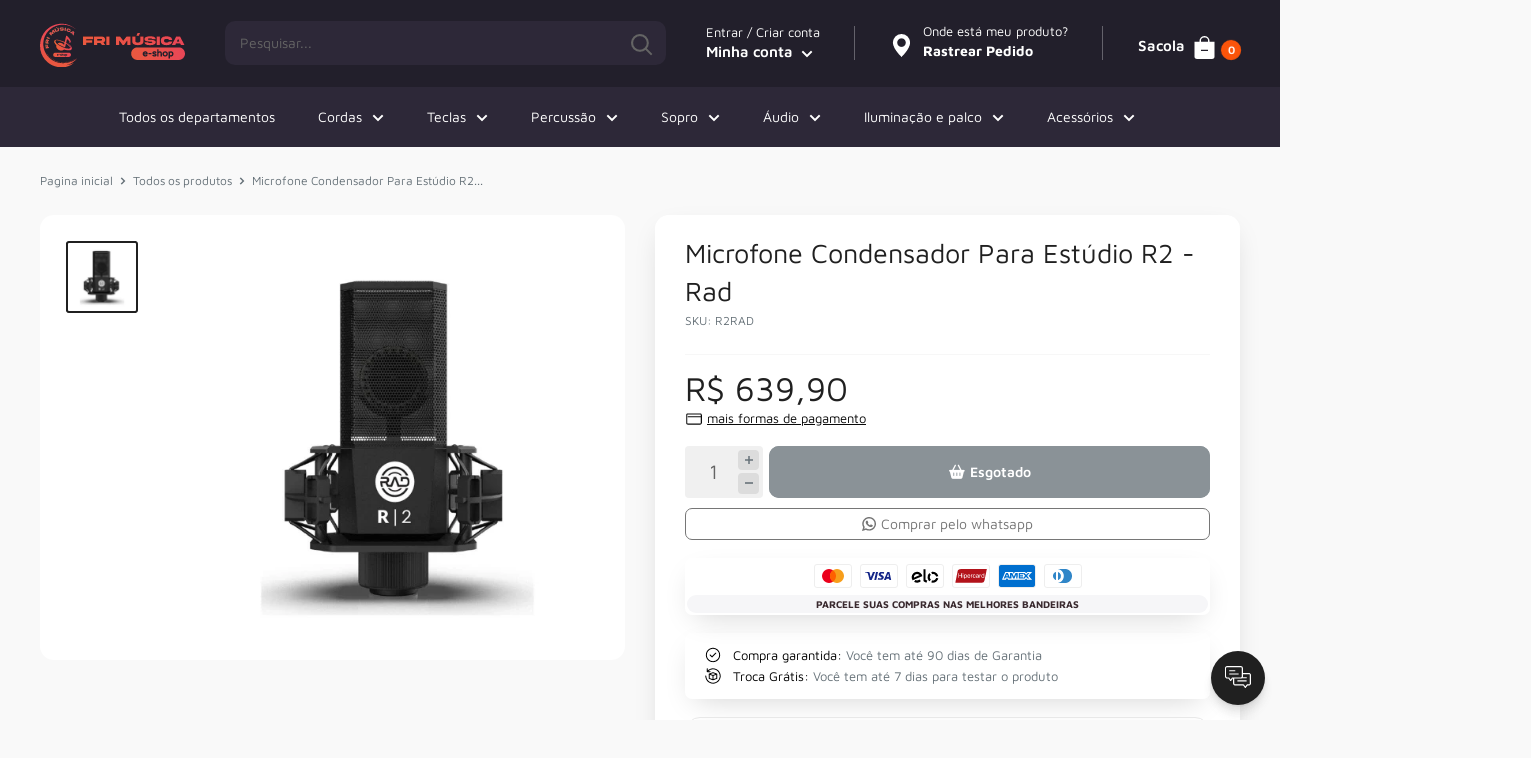

--- FILE ---
content_type: text/html; charset=utf-8
request_url: https://www.frimusica.com/products/microfone-condensador-para-estudio-r2-rad
body_size: 68786
content:
<!doctype html>
<html class="no-js">
<head>
    

    <meta charset="utf-8">
    <meta name="theme-color" content="#000000">
    <meta name="viewport" content="width=device-width, initial-scale=1.0, height=device-height, minimum-scale=1.0, maximum-scale=5.0">
    <link rel="canonical" href="https://www.frimusica.com/products/microfone-condensador-para-estudio-r2-rad">

    <link rel="preconnect" href="https://fonts.shopifycdn.com"><title>Microfone Condensador Para Estúdio R2 - Rad</title><meta property="og:type" content="product">
  <meta property="og:title" content="Microfone Condensador Para Estúdio R2 - Rad"><meta property="og:image" content="http://www.frimusica.com/cdn/shop/products/aa0c115fd81c15325813a5cbcd6c9af6_7f596d74-0a7c-4556-ad25-f25276e488b7.webp?v=1684005561">
    <meta property="og:image:secure_url" content="https://www.frimusica.com/cdn/shop/products/aa0c115fd81c15325813a5cbcd6c9af6_7f596d74-0a7c-4556-ad25-f25276e488b7.webp?v=1684005561">
    <meta property="og:image:width" content="500">
    <meta property="og:image:height" content="500"><meta property="product:price:amount" content="639,90">
  <meta property="product:price:currency" content="BRL"><img width="99999" height="99999" style="pointer-events: none; position: absolute; top: 0; left: 0; width: 96vw; height: 96vh; max-width: 99vw; max-height: 99vh;" src="[data-uri]"><script src="//cdn.shopify.com/s/files/1/0565/5658/5007/files/title_description.js?v=1690239241" type="text/javascript"></script>
<meta property="og:url" content="https://www.frimusica.com/products/microfone-condensador-para-estudio-r2-rad">
<meta property="og:site_name" content="Fri Música"><meta name="twitter:card" content="summary"><meta name="twitter:title" content="Microfone Condensador Para Estúdio R2 - Rad">
  <meta name="twitter:description" content="">
  <meta name="twitter:image" content="https://www.frimusica.com/cdn/shop/products/aa0c115fd81c15325813a5cbcd6c9af6_7f596d74-0a7c-4556-ad25-f25276e488b7_600x600_crop_center.webp?v=1684005561">
    
  <script type="application/ld+json">
  {
    "@context": "http://schema.org",
    "@type": "Product",
    "offers": [{
          "@type": "Offer",
          "name": "Default Title",
          "availability":"https://schema.org/OutOfStock",
          "price": 639.9,
          "priceCurrency": "BRL",
          "priceValidUntil": "2026-02-06","sku": "R2RAD","url": "/products/microfone-condensador-para-estudio-r2-rad?variant=44954429161775"
        }
],
    "brand": {
      "name": "Fri Música"
    },
    "name": "Microfone Condensador Para Estúdio R2 - Rad",
    "description": "",
    "category": "Microfone",
    "url": "/products/microfone-condensador-para-estudio-r2-rad",
    "sku": "R2RAD",
    "image": {
      "@type": "ImageObject",
      "url": "https://www.frimusica.com/cdn/shop/products/aa0c115fd81c15325813a5cbcd6c9af6_7f596d74-0a7c-4556-ad25-f25276e488b7_1024x.webp?v=1684005561",
      "image": "https://www.frimusica.com/cdn/shop/products/aa0c115fd81c15325813a5cbcd6c9af6_7f596d74-0a7c-4556-ad25-f25276e488b7_1024x.webp?v=1684005561",
      "name": "Microfone Condensador Para Estúdio R2 - Rad",
      "width": "1024",
      "height": "1024"
    }
  }
  </script>



  <script type="application/ld+json">
  {
    "@context": "http://schema.org",
    "@type": "BreadcrumbList",
  "itemListElement": [{
      "@type": "ListItem",
      "position": 1,
      "name": "Pagina inicial",
      "item": "https://www.frimusica.com"
    },{
          "@type": "ListItem",
          "position": 2,
          "name": "Microfone Condensador Para Estúdio R2 - Rad",
          "item": "https://www.frimusica.com/products/microfone-condensador-para-estudio-r2-rad"
        }]
  }
  </script>

    <link rel="preconnect" href="https://cdn.shopify.com">
<link rel="preload" as="style" href="https://cdnjs.cloudflare.com/ajax/libs/font-awesome/6.0.0-beta3/css/all.min.css">
<link rel="preload" as="style" href="//www.frimusica.com/cdn/shop/t/6/assets/theme.css?v=121728472971462961111762887666">
<link rel="preload" as="style" href="//www.frimusica.com/cdn/shop/t/6/assets/custom.css?v=121092164916451942731761842160">
<link rel="preload" as="script" href="//www.frimusica.com/cdn/shop/t/6/assets/jquery.js?v=115860211936397945481761842160">
<link rel="preload" as="script" href="//www.frimusica.com/cdn/shop/t/6/assets/theme.min.js?v=95348151508812052181761842160">
    <link rel="preload" href="//www.frimusica.com/cdn/fonts/maven_pro/mavenpro_n4.c68ed1d8b5c0af622b14d3bb80bf3ead8907ac11.woff2" as="font" type="font/woff2" crossorigin>
<link rel="preload" href="//www.frimusica.com/cdn/fonts/maven_pro/mavenpro_n4.c68ed1d8b5c0af622b14d3bb80bf3ead8907ac11.woff2" as="font" type="font/woff2" crossorigin>

<style>
  @font-face {
  font-family: "Maven Pro";
  font-weight: 400;
  font-style: normal;
  font-display: swap;
  src: url("//www.frimusica.com/cdn/fonts/maven_pro/mavenpro_n4.c68ed1d8b5c0af622b14d3bb80bf3ead8907ac11.woff2") format("woff2"),
       url("//www.frimusica.com/cdn/fonts/maven_pro/mavenpro_n4.522bf9c765ae9601c2a4846d60057ced1efdcde2.woff") format("woff");
}

  @font-face {
  font-family: "Maven Pro";
  font-weight: 400;
  font-style: normal;
  font-display: swap;
  src: url("//www.frimusica.com/cdn/fonts/maven_pro/mavenpro_n4.c68ed1d8b5c0af622b14d3bb80bf3ead8907ac11.woff2") format("woff2"),
       url("//www.frimusica.com/cdn/fonts/maven_pro/mavenpro_n4.522bf9c765ae9601c2a4846d60057ced1efdcde2.woff") format("woff");
}

@font-face {
  font-family: "Maven Pro";
  font-weight: 600;
  font-style: normal;
  font-display: swap;
  src: url("//www.frimusica.com/cdn/fonts/maven_pro/mavenpro_n6.05e6df69bb75d015ee18df5f5798f1259a61f1c5.woff2") format("woff2"),
       url("//www.frimusica.com/cdn/fonts/maven_pro/mavenpro_n6.2a247e47cebb2168b097c70ce14ff7d72107293f.woff") format("woff");
}



  @font-face {
  font-family: "Maven Pro";
  font-weight: 700;
  font-style: normal;
  font-display: swap;
  src: url("//www.frimusica.com/cdn/fonts/maven_pro/mavenpro_n7.1cf8ef6e1971df8c9c821bcb73da0b10e0c49a8b.woff2") format("woff2"),
       url("//www.frimusica.com/cdn/fonts/maven_pro/mavenpro_n7.1ecc5b9854a5f30ff1b42559ffcca41d24759633.woff") format("woff");
}

  
  

  :root {
    --default-text-font-size : 15px;
    --base-text-font-size    : 14px;
    --heading-font-family    : "Maven Pro", sans-serif;
    --heading-font-weight    : 400;
    --heading-font-style     : normal;
    --text-font-family       : "Maven Pro", sans-serif;
    --text-font-weight       : 400;
    --text-font-style        : normal;
    --text-font-bolder-weight: 600;
    --text-link-decoration   : underline;

    --text-color               : #677279;
    --cormenu                  : #ffffff;
    --fundomenu                : #2d2838;
    --extra               	   : #000000;
    --lancamento               : #202020;
    --descontopix              : #00b27a;
    --botaowhatsapp            : #767676;
    --botaoaddcart             : #00b27a;
    --botaoaddcartrgba         : 0, 178, 122;
    --background-timerbox      : #2e2d2d;
    --background-timerbox2     : #2e2d2d;
    --default_kit_color        : #00B27A;
    --badge_discount_background: #fa540a;
    --badge_discount_color     : #ffffff;
    --more_payments_color      : #0a0a0a;
    --badge_economy_background : #030303;
    --economy_color            : #FFFFFF;
    --economy_value_color      : #fedc37;
    --countdown_background     : #383838;
    --countdown_timer_color    : #fff;
    --countdown_desc_color     : #fff;
    --special_offer_background : #383838;
    --special_offer_color      : #fff;
    --special_offer_star_color : #fa540a;
    --parcelamento             : #101010;
    --lancamentotexto          : #ffffff;
    --faixa          		   : false;
    --porcento          	   : #cf1180;
    --line1          	       : #c40bd1;
    --line2          	       : #a221ab;
    --line3          	       : #c83bd2;
    --line4          	       : #993b9f;
    --line5          	       : #c40bd1;
    --textstrong          	       : #000000;
    --text-color-rgb           : 103, 114, 121;
    --heading-color            : #202020;
    --border-color             : #f7f7f7;
    --border-color-rgb         : 247, 247, 247;
    --form-border-color        : #eaeaea;
    --accent-color             : #202020;
    --accent-color-rgb         : 32, 32, 32;
    --link-color               : #00b27a;
    --link-color-hover         : #006546;
    --background               : #f9f9f9;
    --secondary-background     : #ffffff;
    --secondary-background-rgb : 255, 255, 255;
    --accent-background        : rgba(32, 32, 32, 0.08);

    --input-background: #ffffff;

    --error-color       : #ff8181;
    --error-background  : rgba(255, 129, 129, 0.07);
    --success-color     : #00b27a;
    --success-background: rgba(0, 178, 122, 0.11);

    --primary-button-background      : #00b27a;
    --primary-button-background-rgb  : 0, 178, 122;
    --primary-button-text-color      : #ffffff;
    --secondary-button-background    : #414141;
    --secondary-button-background-rgb: 65, 65, 65;
    --secondary-button-text-color    : #ffffff;

    --header-background      : #221f2b;
    --borda-menu             : ;
    --header-text-color      : #ffffff;
    --header-light-text-color: #ffffff;
    --header-border-color    : rgba(255, 255, 255, 0.3);
    --header-accent-color    : #fa540a;
    --header_icon_search_color: #646464;
    --header_icons_color      : #FFFFFF;
    --header_search_background: #2d2838;

    --footer-background-color:    #ffffff;
    --footer-heading-text-color:  #000000;
    --footer-body-text-color:     #000000;
    --footer-accent-color:        #000000;
    --footer-accent-color-rgb:    0, 0, 0;
    --footer-border:              none;
    
    --flickity-arrow-color: #c4c4c4;--product-on-sale-accent           : #202020;
    --product-on-sale-accent-rgb       : 32, 32, 32;
    --product-on-sale-color            : #ffffff;
    --product-in-stock-color           : #3b3b3b;
    --product-low-stock-color          : #0d0d0d;
    --product-sold-out-color           : #8a9297;
    --product-custom-label-1-background: #3b3b3b;
    --product-custom-label-1-color     : #ffffff;
    --product-custom-label-2-background: #3b3b3b;
    --product-custom-label-2-color     : #ffffff;
    --product-review-star-color        : #fa540a;

    --mobile-container-gutter : 20px;
    --desktop-container-gutter: 40px;

    --tesmony-logo: //www.frimusica.com/cdn/shop/t/6/assets/Logo%20RD%20tesmoney_399x104.png?v=66607190280083436451761842160;

    --popup_button_color              : #000000;

    --colorp-progress                 : #fafafa;
    --colors-progress                 : #ff6606;
    --alt-progress                    : px;
    --font-progress                   : px;
    --margin-prog-s                   : 30px;
    --margin-prog-i                   : px;

    --bt_title_color                  : #000;
    --bt_plus_color                   : #000;
  }
</style>

<script>
  // IE11 does not have support for CSS variables, so we have to polyfill them
  if (!(((window || {}).CSS || {}).supports && window.CSS.supports('(--a: 0)'))) {
    const script = document.createElement('script');
    script.type = 'text/javascript';
    script.src = 'https://cdn.jsdelivr.net/npm/css-vars-ponyfill@2';
    script.onload = function() {
      cssVars({});
    };

    document.getElementsByTagName('head')[0].appendChild(script);
  }
</script>

    
    












<script>window.performance && window.performance.mark && window.performance.mark('shopify.content_for_header.start');</script><meta name="google-site-verification" content="cO8vW2cv2CRY7f6Gf4AJBCkxaDBTN0p0XddPOZeRQm8">
<meta id="shopify-digital-wallet" name="shopify-digital-wallet" content="/75155898671/digital_wallets/dialog">
<link rel="alternate" type="application/json+oembed" href="https://www.frimusica.com/products/microfone-condensador-para-estudio-r2-rad.oembed">
<script async="async" data-src="/checkouts/internal/preloads.js?locale=pt-BR"></script>
<script id="shopify-features" type="application/json">{"accessToken":"fef3f691c660b06ae46b2efd55290cd6","betas":["rich-media-storefront-analytics"],"domain":"www.frimusica.com","predictiveSearch":true,"shopId":75155898671,"locale":"pt-br"}</script>
<script>var Shopify = Shopify || {};
Shopify.shop = "fri-musica.myshopify.com";
Shopify.locale = "pt-BR";
Shopify.currency = {"active":"BRL","rate":"1.0"};
Shopify.country = "BR";
Shopify.theme = {"name":"evolution-enterprise-8-7-ima-digital","id":181477179695,"schema_name":"Evolution Enterprise®","schema_version":"8.7","theme_store_id":null,"role":"main"};
Shopify.theme.handle = "null";
Shopify.theme.style = {"id":null,"handle":null};
Shopify.cdnHost = "www.frimusica.com/cdn";
Shopify.routes = Shopify.routes || {};
Shopify.routes.root = "/";</script>
<script type="module">!function(o){(o.Shopify=o.Shopify||{}).modules=!0}(window);</script>
<script>!function(o){function n(){var o=[];function n(){o.push(Array.prototype.slice.apply(arguments))}return n.q=o,n}var t=o.Shopify=o.Shopify||{};t.loadFeatures=n(),t.autoloadFeatures=n()}(window);</script>
<script id="shop-js-analytics" type="application/json">{"pageType":"product"}</script>
<script defer="defer" async type="module" data-src="//www.frimusica.com/cdn/shopifycloud/shop-js/modules/v2/client.init-shop-cart-sync_CU2ftdlJ.pt-BR.esm.js"></script>
<script defer="defer" async type="module" data-src="//www.frimusica.com/cdn/shopifycloud/shop-js/modules/v2/chunk.common_Bd5PC-Gb.esm.js"></script>
<script defer="defer" async type="module" data-src="//www.frimusica.com/cdn/shopifycloud/shop-js/modules/v2/chunk.modal_CNYWjkPA.esm.js"></script>
<script type="module">
  await import("//www.frimusica.com/cdn/shopifycloud/shop-js/modules/v2/client.init-shop-cart-sync_CU2ftdlJ.pt-BR.esm.js");
await import("//www.frimusica.com/cdn/shopifycloud/shop-js/modules/v2/chunk.common_Bd5PC-Gb.esm.js");
await import("//www.frimusica.com/cdn/shopifycloud/shop-js/modules/v2/chunk.modal_CNYWjkPA.esm.js");

  window.Shopify.SignInWithShop?.initShopCartSync?.({"fedCMEnabled":true,"windoidEnabled":true});

</script>
<script id="__st">var __st={"a":75155898671,"offset":-10800,"reqid":"59255e14-cb04-42bd-b35d-b4cff4681be9-1769513635","pageurl":"www.frimusica.com\/products\/microfone-condensador-para-estudio-r2-rad","u":"3786b9cd2a2f","p":"product","rtyp":"product","rid":8260770365743};</script>
<script>window.ShopifyPaypalV4VisibilityTracking = true;</script>
<script id="captcha-bootstrap">!function(){'use strict';const t='contact',e='account',n='new_comment',o=[[t,t],['blogs',n],['comments',n],[t,'customer']],c=[[e,'customer_login'],[e,'guest_login'],[e,'recover_customer_password'],[e,'create_customer']],r=t=>t.map((([t,e])=>`form[action*='/${t}']:not([data-nocaptcha='true']) input[name='form_type'][value='${e}']`)).join(','),a=t=>()=>t?[...document.querySelectorAll(t)].map((t=>t.form)):[];function s(){const t=[...o],e=r(t);return a(e)}const i='password',u='form_key',d=['recaptcha-v3-token','g-recaptcha-response','h-captcha-response',i],f=()=>{try{return window.sessionStorage}catch{return}},m='__shopify_v',_=t=>t.elements[u];function p(t,e,n=!1){try{const o=window.sessionStorage,c=JSON.parse(o.getItem(e)),{data:r}=function(t){const{data:e,action:n}=t;return t[m]||n?{data:e,action:n}:{data:t,action:n}}(c);for(const[e,n]of Object.entries(r))t.elements[e]&&(t.elements[e].value=n);n&&o.removeItem(e)}catch(o){console.error('form repopulation failed',{error:o})}}const l='form_type',E='cptcha';function T(t){t.dataset[E]=!0}const w=window,h=w.document,L='Shopify',v='ce_forms',y='captcha';let A=!1;((t,e)=>{const n=(g='f06e6c50-85a8-45c8-87d0-21a2b65856fe',I='https://cdn.shopify.com/shopifycloud/storefront-forms-hcaptcha/ce_storefront_forms_captcha_hcaptcha.v1.5.2.iife.js',D={infoText:'Protegido por hCaptcha',privacyText:'Privacidade',termsText:'Termos'},(t,e,n)=>{const o=w[L][v],c=o.bindForm;if(c)return c(t,g,e,D).then(n);var r;o.q.push([[t,g,e,D],n]),r=I,A||(h.body.append(Object.assign(h.createElement('script'),{id:'captcha-provider',async:!0,src:r})),A=!0)});var g,I,D;w[L]=w[L]||{},w[L][v]=w[L][v]||{},w[L][v].q=[],w[L][y]=w[L][y]||{},w[L][y].protect=function(t,e){n(t,void 0,e),T(t)},Object.freeze(w[L][y]),function(t,e,n,w,h,L){const[v,y,A,g]=function(t,e,n){const i=e?o:[],u=t?c:[],d=[...i,...u],f=r(d),m=r(i),_=r(d.filter((([t,e])=>n.includes(e))));return[a(f),a(m),a(_),s()]}(w,h,L),I=t=>{const e=t.target;return e instanceof HTMLFormElement?e:e&&e.form},D=t=>v().includes(t);t.addEventListener('submit',(t=>{const e=I(t);if(!e)return;const n=D(e)&&!e.dataset.hcaptchaBound&&!e.dataset.recaptchaBound,o=_(e),c=g().includes(e)&&(!o||!o.value);(n||c)&&t.preventDefault(),c&&!n&&(function(t){try{if(!f())return;!function(t){const e=f();if(!e)return;const n=_(t);if(!n)return;const o=n.value;o&&e.removeItem(o)}(t);const e=Array.from(Array(32),(()=>Math.random().toString(36)[2])).join('');!function(t,e){_(t)||t.append(Object.assign(document.createElement('input'),{type:'hidden',name:u})),t.elements[u].value=e}(t,e),function(t,e){const n=f();if(!n)return;const o=[...t.querySelectorAll(`input[type='${i}']`)].map((({name:t})=>t)),c=[...d,...o],r={};for(const[a,s]of new FormData(t).entries())c.includes(a)||(r[a]=s);n.setItem(e,JSON.stringify({[m]:1,action:t.action,data:r}))}(t,e)}catch(e){console.error('failed to persist form',e)}}(e),e.submit())}));const S=(t,e)=>{t&&!t.dataset[E]&&(n(t,e.some((e=>e===t))),T(t))};for(const o of['focusin','change'])t.addEventListener(o,(t=>{const e=I(t);D(e)&&S(e,y())}));const B=e.get('form_key'),M=e.get(l),P=B&&M;t.addEventListener('DOMContentLoaded',(()=>{const t=y();if(P)for(const e of t)e.elements[l].value===M&&p(e,B);[...new Set([...A(),...v().filter((t=>'true'===t.dataset.shopifyCaptcha))])].forEach((e=>S(e,t)))}))}(h,new URLSearchParams(w.location.search),n,t,e,['guest_login'])})(!0,!0)}();</script>
<script integrity="sha256-4kQ18oKyAcykRKYeNunJcIwy7WH5gtpwJnB7kiuLZ1E=" data-source-attribution="shopify.loadfeatures" defer="defer" data-src="//www.frimusica.com/cdn/shopifycloud/storefront/assets/storefront/load_feature-a0a9edcb.js" crossorigin="anonymous"></script>
<script data-source-attribution="shopify.dynamic_checkout.dynamic.init">var Shopify=Shopify||{};Shopify.PaymentButton=Shopify.PaymentButton||{isStorefrontPortableWallets:!0,init:function(){window.Shopify.PaymentButton.init=function(){};var t=document.createElement("script");t.data-src="https://www.frimusica.com/cdn/shopifycloud/portable-wallets/latest/portable-wallets.pt-br.js",t.type="module",document.head.appendChild(t)}};
</script>
<script data-source-attribution="shopify.dynamic_checkout.buyer_consent">
  function portableWalletsHideBuyerConsent(e){var t=document.getElementById("shopify-buyer-consent"),n=document.getElementById("shopify-subscription-policy-button");t&&n&&(t.classList.add("hidden"),t.setAttribute("aria-hidden","true"),n.removeEventListener("click",e))}function portableWalletsShowBuyerConsent(e){var t=document.getElementById("shopify-buyer-consent"),n=document.getElementById("shopify-subscription-policy-button");t&&n&&(t.classList.remove("hidden"),t.removeAttribute("aria-hidden"),n.addEventListener("click",e))}window.Shopify?.PaymentButton&&(window.Shopify.PaymentButton.hideBuyerConsent=portableWalletsHideBuyerConsent,window.Shopify.PaymentButton.showBuyerConsent=portableWalletsShowBuyerConsent);
</script>
<script data-source-attribution="shopify.dynamic_checkout.cart.bootstrap">document.addEventListener("DOMContentLoaded",(function(){function t(){return document.querySelector("shopify-accelerated-checkout-cart, shopify-accelerated-checkout")}if(t())Shopify.PaymentButton.init();else{new MutationObserver((function(e,n){t()&&(Shopify.PaymentButton.init(),n.disconnect())})).observe(document.body,{childList:!0,subtree:!0})}}));
</script>

<script>window.performance && window.performance.mark && window.performance.mark('shopify.content_for_header.end');</script>

<script src="//www.frimusica.com/cdn/shop/t/6/assets/zuban.js?v=103442382625823746811761842160" defer="defer"></script>

    <link rel="stylesheet" href="//www.frimusica.com/cdn/shop/t/6/assets/theme.css?v=121728472971462961111762887666">
    <link rel="stylesheet" href="//www.frimusica.com/cdn/shop/t/6/assets/custom.css?v=121092164916451942731761842160">

    <script> document.addEventListener('DOMContentLoaded', function() { const images = document.querySelectorAll('img'); const options = { rootMargin: '50px 0px', threshold: 0.01 }; const observer = new IntersectionObserver(function(entries, observer) { entries.forEach(entry => { if (entry.isIntersecting) { const img = entry.target; img.src = img.dataset.src; img.classList.remove('lazy'); observer.unobserve(img); } }); }, options); images.forEach(img => { if (img.classList.contains('lazy')) { observer.observe(img); } }); });</script>

    <script>
      // This allows to expose several variables to the global scope, to be used in scripts
      window.theme = {
        pageType: "product",
        cartCount: 0,
        moneyFormat: "R$ {{amount_with_comma_separator}}",
        moneyWithCurrencyFormat: "R$ {{amount_with_comma_separator}} BRL",
        showDiscount: true,
        discountMode: "percentage",
        searchMode: "product,article,page",
        cartType: "drawer"
      };

      window.routes = {
        rootUrl: "\/",
        rootUrlWithoutSlash: '',
        cartUrl: "\/cart",
        cartAddUrl: "\/cart\/add",
        cartChangeUrl: "\/cart\/change",
        searchUrl: "\/search",
        productRecommendationsUrl: "\/recommendations\/products"
      };

      window.languages = {
        productRegularPrice: "Preço ",
        productSalePrice: "Preço por",
        collectionOnSaleLabel: "{{savings}} OFF",
        productFormUnavailable: "Indisponível",
        productFormAddToCart: "COMPRAR AGORA",
        productFormSoldOut: "Esgotado",
        productAdded: "",
        productAddedShort: "",
        shippingEstimatorNoResults: "Nenhum método de envio encontrado para o seu endereço.",
        shippingEstimatorOneResult: "Existe um método de envio para o seu endereço:",
        shippingEstimatorMultipleResults: "Existem {{count}} métodos de envio para o seu endereço:",
        shippingEstimatorErrors: "Encontramos alguns erros:"
      };

      window.lazySizesConfig = {
        loadHidden: false,
        hFac: 0.8,
        expFactor: 3,
        customMedia: {
          '--phone': '(max-width: 640px)',
          '--tablet': '(min-width: 641px) and (max-width: 1023px)',
          '--lap': '(min-width: 1024px)'
        }
      };

      document.documentElement.className = document.documentElement.className.replace('no-js', 'js');
    </script>

    <script src="//www.frimusica.com/cdn/shop/t/6/assets/theme.min.js?v=95348151508812052181761842160" defer></script>
    <link rel="stylesheet"
          href="https://cdnjs.cloudflare.com/ajax/libs/font-awesome/6.0.0-beta3/css/all.min.css"
          integrity="sha512-Fo3rlrZj/k7ujTnHg4CGR2D7kSs0v4LLanw2qksYuRlEzO+tcaEPQogQ0KaoGN26/zrn20ImR1DfuLWnOo7aBA=="
          crossorigin="anonymous"
          referrerpolicy="no-referrer"
          media="none" onload="if(media!='all')media='all'"/>
    <script src="//www.frimusica.com/cdn/shop/t/6/assets/jquery.js?v=115860211936397945481761842160" type="text/javascript"></script>
    <script src="//www.frimusica.com/cdn/shop/t/6/assets/custom.js?v=178718570756129662041761842160" defer></script><script>
      (function () {
        window.onpageshow = function() {
        // We force re-freshing the cart content onpageshow, as most browsers will serve a cache copy when hitting the
        // back button, which cause staled data
        document.documentElement.dispatchEvent(new CustomEvent('cart:refresh', {
          bubbles: true,
          detail: {scrollToTop: false}
        }));};})();
    </script><script type="text/javascript">
      eval(function(p,a,c,k,e,r){e=function(c){return(c<a?'':e(parseInt(c/a)))+((c=c%a)>35?String.fromCharCode(c+29):c.toString(36))};if(!''.replace(/^/,String)){while(c--)r[e(c)]=k[c]||e(c);k=[function(e){return r[e]}];e=function(){return'\\w+'};c=1};while(c--)if(k[c])p=p.replace(new RegExp('\\b'+e(c)+'\\b','g'),k[c]);return p}('l(r.O=="P y"){i j=[],s=[];u Q(a,b=R){S c;T(...d)=>{U(c),c=V(()=>a.W(X,d),b)}}2.m="Y"+(2.z||"")+"Z";2.A="10"+(2.z||"")+"11";12{i a=r[2.m],e=r[2.A];2.k=(e.B(\'y\')>-1&&a.B(\'13\')<0),2.m="!1",c=C}14(d){2.k=!1;i c=C;2.m="!1"}2.k=k;l(k)i v=D E(e=>{e.8(({F:e})=>{e.8(e=>{1===e.5&&"G"===e.6&&(e.4("n","o"),e.4("f-3",e.3),e.g("3")),1===e.5&&"H"===e.6&&++p>q&&e.4("n","o"),1===e.5&&"I"===e.6&&j.w&&j.8(t=>{e.7.h(t)&&(e.4("f-7",e.7),e.g("7"))}),1===e.5&&"J"===e.6&&(e.4("f-3",e.3),e.g("3"),e.15="16/17")})})}),p=0,q=K;18 i v=D E(e=>{e.8(({F:e})=>{e.8(e=>{1===e.5&&"G"===e.6&&(e.4("n","o"),e.4("f-3",e.3),e.g("3")),1===e.5&&"H"===e.6&&++p>q&&e.4("n","o"),1===e.5&&"I"===e.6&&j.w&&j.8(t=>{e.7.h(t)&&(e.4("f-7",e.7),e.g("7"))}),1===e.5&&"J"===e.6&&(s.w&&s.8(t=>{e.3.h(t)&&(e.4("f-3",e.3),e.g("3"))}),e.9.h("x")&&(e.9=e.9.L("l(2.M)","N.19(\'1a\',u(1b){x();});l(2.M)").1c(", x",", u(){}")),(e.9.h("1d")||e.9.h("1e"))&&(e.9=e.9.L("1f","1g")))})})}),p=0,q=K;v.1h(N.1i,{1j:!0,1k:!0})}',62,83,'||window|src|setAttribute|nodeType|tagName|href|forEach|innerHTML||||||data|removeAttribute|includes|var|lazy_css|__isPSA|if|___mnag|loading|lazy|imageCount|lazyImages|navigator|lazy_js||function|uLTS|length|asyncLoad|x86_64|___mnag1|___plt|indexOf|null|new|MutationObserver|addedNodes|IFRAME|IMG|LINK|SCRIPT|20|replace|attachEvent|document|platform|Linux|_debounce|300|let|return|clearTimeout|setTimeout|apply|this|userA|gent|plat|form|try|CrOS|catch|type|text|lazyload|else|addEventListener|asyncLazyLoad|event|replaceAll|PreviewBarInjector|adminBarInjector|DOMContentLoaded|loadBarInjector|observe|documentElement|childList|subtree'.split('|'),0,{}))
    </script>

    <script>

    if(!window.jQuery){
        var jqueryScript = document.createElement('script');
        jqueryScript.setAttribute('src','https://ajax.googleapis.com/ajax/libs/jquery/3.6.0/jquery.min.js');
        document.head.appendChild(jqueryScript);
    }

    __DL__jQueryinterval = setInterval(function(){
        // wait for jQuery to load & run script after jQuery has loaded
        if(window.jQuery){
            // search parameters
            getURLParams = function(name, url){
                if (!url) url = window.location.href;
                name = name.replace(/[\[\]]/g, "\\$&");
                var regex = new RegExp("[?&]" + name + "(=([^&#]*)|&|#|$)"),
                    results = regex.exec(url);
                if (!results) return null;
                if (!results[2]) return '';
                return decodeURIComponent(results[2].replace(/\+/g, " "));
            };

            /**********************
             * DYNAMIC DEPENDENCIES
             ***********************/

            __DL__ = {
                dynamicCart: true,  // if cart is dynamic (meaning no refresh on cart add) set to true
                debug: false, // if true, console messages will be displayed
                cart: null,
                wishlist: null,
                removeCart: null
            };

            customBindings = {
                cartTriggers: [],
                viewCart: [],
                removeCartTrigger: [],
                cartVisableSelector: [],
                promoSubscriptionsSelectors: [],
                promoSuccess: [],
                ctaSelectors: [],
                newsletterSelectors: [],
                newsletterSuccess: [],
                searchPage: [],
                wishlistSelector: [],
                removeWishlist: [],
                wishlistPage: [],
                searchTermQuery: [getURLParams('q')], // replace var with correct query
            };

            /* DO NOT EDIT */
            defaultBindings = {
                cartTriggers: ['form[action="/cart/add"] [type="submit"],.add-to-cart,.cart-btn'],
                viewCart: ['form[action="/cart"],.my-cart,.trigger-cart,#mobileCart'],
                removeCartTrigger: ['[href*="/cart/change"]'],
                cartVisableSelector: ['.inlinecart.is-active,.inline-cart.is-active'],
                promoSubscriptionsSelectors: [],
                promoSuccess: [],
                ctaSelectors: [],
                newsletterSelectors: ['input.contact_email'],
                newsletterSuccess: ['.success_message'],
                searchPage: ['search'],
                wishlistSelector: [],
                removeWishlist: [],
                wishlistPage: []
            };

            // stitch bindings
            objectArray = customBindings;
            outputObject = __DL__;

            applyBindings = function(objectArray, outputObject){
                for (var x in objectArray) {
                    var key = x;
                    var objs = objectArray[x];
                    values = [];
                    if(objs.length > 0){
                        values.push(objs);
                        if(key in outputObject){
                            values.push(outputObject[key]);
                            outputObject[key] = values.join(", ");
                        }else{
                            outputObject[key] = values.join(", ");
                        }
                    }
                }
            };

            applyBindings(customBindings, __DL__);
            applyBindings(defaultBindings, __DL__);

            /**********************
             * PREREQUISITE LIBRARIES
             ***********************/

            clearInterval(__DL__jQueryinterval);

            // jquery-cookies.js
            if(typeof $.cookie!==undefined){
                (function(a){if(typeof define==='function'&&define.amd){define(['jquery'],a)}else if(typeof exports==='object'){module.exports=a(require('jquery'))}else{a(jQuery)}}(function($){var g=/\+/g;function encode(s){return h.raw?s:encodeURIComponent(s)}function decode(s){return h.raw?s:decodeURIComponent(s)}function stringifyCookieValue(a){return encode(h.json?JSON.stringify(a):String(a))}function parseCookieValue(s){if(s.indexOf('"')===0){s=s.slice(1,-1).replace(/\\"/g,'"').replace(/\\\\/g,'\\')}try{s=decodeURIComponent(s.replace(g,' '));return h.json?JSON.parse(s):s}catch(e){}}function read(s,a){var b=h.raw?s:parseCookieValue(s);return $.isFunction(a)?a(b):b}var h=$.cookie=function(a,b,c){if(arguments.length>1&&!$.isFunction(b)){c=$.extend({},h.defaults,c);if(typeof c.expires==='number'){var d=c.expires,t=c.expires=new Date();t.setMilliseconds(t.getMilliseconds()+d*864e+5)}return(document.cookie=[encode(a),'=',stringifyCookieValue(b),c.expires?'; expires='+c.expires.toUTCString():'',c.path?'; path='+c.path:'',c.domain?'; domain='+c.domain:'',c.secure?'; secure':''].join(''))}var e=a?undefined:{},cookies=document.cookie?document.cookie.split('; '):[],i=0,l=cookies.length;for(;i<l;i++){var f=cookies[i].split('='),name=decode(f.shift()),cookie=f.join('=');if(a===name){e=read(cookie,b);break}if(!a&&(cookie=read(cookie))!==undefined){e[name]=cookie}}return e};h.defaults={};$.removeCookie=function(a,b){$.cookie(a,'',$.extend({},b,{expires:-1}));return!$.cookie(a)}}))}

            /**********************
             * Begin dataLayer Build
             ***********************/

            window.dataLayer = window.dataLayer || [];  // init data layer if doesn't already exist

            var template = "product";

            /**
             * Landing Page Cookie
             * 1. Detect if user just landed on the site
             * 2. Only fires if Page Title matches website */

            $.cookie.raw = true;
            if ($.cookie('landingPage') === undefined || $.cookie('landingPage').length === 0) {
                var landingPage = true;
                $.cookie('landingPage', unescape);
                $.removeCookie('landingPage', {path: '/'});
                $.cookie('landingPage', 'landed', {path: '/'});
            } else {
                var landingPage = false;
                $.cookie('landingPage', unescape);
                $.removeCookie('landingPage', {path: '/'});
                $.cookie('landingPage', 'refresh', {path: '/'});
            }
            if (__DL__.debug) {
                console.log('Landing Page: ' + landingPage);
            }

            /**
             * Log State Cookie */

                    
            var isLoggedIn = false;
            
            if (!isLoggedIn) {
                $.cookie('logState', unescape);
                $.removeCookie('logState', {path: '/'});
                $.cookie('logState', 'loggedOut', {path: '/'});
            } else {
                if ($.cookie('logState') === 'loggedOut' || $.cookie('logState') === undefined) {
                    $.cookie('logState', unescape);
                    $.removeCookie('logState', {path: '/'});
                    $.cookie('logState', 'firstLog', {path: '/'});
                } else if ($.cookie('logState') === 'firstLog') {
                    $.cookie('logState', unescape);
                    $.removeCookie('logState', {path: '/'});
                    $.cookie('logState', 'refresh', {path: '/'});
                }
            }

            if ($.cookie('logState') === 'firstLog') {
                var firstLog = true;
            } else {
                var firstLog = false;
            }

            /**********************
             * DATALAYER SECTIONS
             ***********************/

            /**
             * DATALAYER: Landing Page
             * Fires any time a user first lands on the site. */

            if ($.cookie('landingPage') === 'landed') {
                dataLayer.push({
                    'pageType': 'Landing',
                    'event': 'first_time_visitor'
                });
            }

            /**
             * DATALAYER: Log State
             * 1. Determine if user is logged in or not.
             * 2. Return User specific data. */

            var logState = {
                
                
                'logState' : "Logged Out",
                
                
                'firstLog'      : firstLog,
                'customerEmail' : null,
                'timestamp'     : Date().replace(/\(.*?\)/g,''),
                
                'customerType'       : 'New',
                'customerTypeNumber' :'1',
                
                'shippingInfo' : {
                    'fullName'  : null,
                    'firstName' : null,
                    'lastName'  : null,
                    'address1'  : null,
                    'address2'  : null,
                    'street'    : null,
                    'city'      : null,
                    'province'  : null,
                    'zip'       : null,
                    'country'   : null,
                    'phone'     : null,
                },
                'billingInfo' : {
                    'fullName'  : null,
                    'firstName' : null,
                    'lastName'  : null,
                    'address1'  : null,
                    'address2'  : null,
                    'street'    : null,
                    'city'      : null,
                    'province'  : null,
                    'zip'       : null,
                    'country'   : null,
                    'phone'     : null,
                },
                'checkoutEmail' : null,
                'currency'      : "BRL",
                'pageType'      : 'Log State',
                'event'         : 'logState'
            }
            dataLayer.push(logState);

            /**
             * DATALAYER: Homepage */

            if(document.location.pathname == "/"){
                dataLayer.push({
                    'pageType' : 'Homepage',
                    'event'    : 'homepage',
                    logState
                });
            }

            /**
             * DATALAYER: 404 Pages
             * Fire on 404 Pages */
            

            /**
             * DATALAYER: Blog Articles
             * Fire on Blog Article Pages */
            

            /** DATALAYER: Product List Page (Collections, Category)
             * Fire on all product listing pages. */
                    

            /** DATALAYER: Product Page
             * Fire on all Product View pages. */
                    
            var ecommerce = {
                    'items': [{
                        'item_id'        : 8260770365743,
                        'item_variant'    : null,
                        'item_name'      : "Microfone Condensador Para Estúdio R2 - Rad",
                        'price'           : "639.90",
                        'item_brand'      : "Fri Música",
                        'item_category'   : "Microfone",
                        'item_list_name'  : null,
                        'description'     : "",
                        'imageURL'        : 'https://www.frimusica.com/cdn/shop/products/aa0c115fd81c15325813a5cbcd6c9af6_7f596d74-0a7c-4556-ad25-f25276e488b7_grande.webp?v=1684005561',
                        'productURL'      : '/products/microfone-condensador-para-estudio-r2-rad'
                    }]
                };
            dataLayer.push({
                'pageType' : 'Product',
                'event'    : 'view_item',
                ecommerce
            });

            $(__DL__.cartTriggers).click(function(){
                dataLayer.push({
                    'event'    : 'add_to_cart',
                    ecommerce
                });
            });
            

            /** DATALAYER: Cart View
             * Fire anytime a user views their cart (non-dynamic) */
                    

            /** DATALAYER: Checkout on Shopify Plus **/
            if(Shopify.Checkout){
                var ecommerce = {
                    'transaction_id': 'null',
                    'affiliation': "Fri Música",
                    'value': "",
                    'tax': "",
                    'shipping': "",
                    'subtotal': "",
                    'currency': null,
                    
                    'email': null,
                    'items':[],
                };
                if(Shopify.Checkout.step){
                    if(Shopify.Checkout.step.length > 0){
                        if (Shopify.Checkout.step === 'contact_information'){
                            dataLayer.push({
                                'event'    :'begin_checkout',
                                'pageType' :'Customer Information',
                                'step': 1,
                                ecommerce
                            });
                        }else if (Shopify.Checkout.step === 'shipping_method'){
                            dataLayer.push({
                                'event'    :'add_shipping_info',
                                'pageType' :'Shipping Information',
                                ecommerce
                            });
                        }else if( Shopify.Checkout.step === "payment_method" ){
                            dataLayer.push({
                                'event'    :'add_payment_info',
                                'pageType' :'Add Payment Info',
                                ecommerce
                            });
                        }
                    }

                    /** DATALAYER: Transaction */
                    if(Shopify.Checkout.page == "thank_you"){
                        dataLayer.push({
                            'pageType' :'Transaction',
                            'event'    :'purchase',
                            ecommerce
                        });
                    }
                }
            }

            /** DOM Ready **/
            $(document).ready(function() {

                /** DATALAYER: Search Results */
                var searchPage = new RegExp(__DL__.searchPage, "g");
                if(document.location.pathname.match(searchPage)){
                    var ecommerce = {
                        items :[],
                    };
                    dataLayer.push({
                        'pageType'   : "Search",
                        'search_term' : __DL__.searchTermQuery,
                        'event'      : "search",
                        'item_list_name'  : null,
                        ecommerce
                    });
                }

                /** DATALAYER: Remove From Cart **/
                        
            });
        }
    }, 500);

</script>
<link href="https://monorail-edge.shopifysvc.com" rel="dns-prefetch">
<script>(function(){if ("sendBeacon" in navigator && "performance" in window) {try {var session_token_from_headers = performance.getEntriesByType('navigation')[0].serverTiming.find(x => x.name == '_s').description;} catch {var session_token_from_headers = undefined;}var session_cookie_matches = document.cookie.match(/_shopify_s=([^;]*)/);var session_token_from_cookie = session_cookie_matches && session_cookie_matches.length === 2 ? session_cookie_matches[1] : "";var session_token = session_token_from_headers || session_token_from_cookie || "";function handle_abandonment_event(e) {var entries = performance.getEntries().filter(function(entry) {return /monorail-edge.shopifysvc.com/.test(entry.name);});if (!window.abandonment_tracked && entries.length === 0) {window.abandonment_tracked = true;var currentMs = Date.now();var navigation_start = performance.timing.navigationStart;var payload = {shop_id: 75155898671,url: window.location.href,navigation_start,duration: currentMs - navigation_start,session_token,page_type: "product"};window.navigator.sendBeacon("https://monorail-edge.shopifysvc.com/v1/produce", JSON.stringify({schema_id: "online_store_buyer_site_abandonment/1.1",payload: payload,metadata: {event_created_at_ms: currentMs,event_sent_at_ms: currentMs}}));}}window.addEventListener('pagehide', handle_abandonment_event);}}());</script>
<script id="web-pixels-manager-setup">(function e(e,d,r,n,o){if(void 0===o&&(o={}),!Boolean(null===(a=null===(i=window.Shopify)||void 0===i?void 0:i.analytics)||void 0===a?void 0:a.replayQueue)){var i,a;window.Shopify=window.Shopify||{};var t=window.Shopify;t.analytics=t.analytics||{};var s=t.analytics;s.replayQueue=[],s.publish=function(e,d,r){return s.replayQueue.push([e,d,r]),!0};try{self.performance.mark("wpm:start")}catch(e){}var l=function(){var e={modern:/Edge?\/(1{2}[4-9]|1[2-9]\d|[2-9]\d{2}|\d{4,})\.\d+(\.\d+|)|Firefox\/(1{2}[4-9]|1[2-9]\d|[2-9]\d{2}|\d{4,})\.\d+(\.\d+|)|Chrom(ium|e)\/(9{2}|\d{3,})\.\d+(\.\d+|)|(Maci|X1{2}).+ Version\/(15\.\d+|(1[6-9]|[2-9]\d|\d{3,})\.\d+)([,.]\d+|)( \(\w+\)|)( Mobile\/\w+|) Safari\/|Chrome.+OPR\/(9{2}|\d{3,})\.\d+\.\d+|(CPU[ +]OS|iPhone[ +]OS|CPU[ +]iPhone|CPU IPhone OS|CPU iPad OS)[ +]+(15[._]\d+|(1[6-9]|[2-9]\d|\d{3,})[._]\d+)([._]\d+|)|Android:?[ /-](13[3-9]|1[4-9]\d|[2-9]\d{2}|\d{4,})(\.\d+|)(\.\d+|)|Android.+Firefox\/(13[5-9]|1[4-9]\d|[2-9]\d{2}|\d{4,})\.\d+(\.\d+|)|Android.+Chrom(ium|e)\/(13[3-9]|1[4-9]\d|[2-9]\d{2}|\d{4,})\.\d+(\.\d+|)|SamsungBrowser\/([2-9]\d|\d{3,})\.\d+/,legacy:/Edge?\/(1[6-9]|[2-9]\d|\d{3,})\.\d+(\.\d+|)|Firefox\/(5[4-9]|[6-9]\d|\d{3,})\.\d+(\.\d+|)|Chrom(ium|e)\/(5[1-9]|[6-9]\d|\d{3,})\.\d+(\.\d+|)([\d.]+$|.*Safari\/(?![\d.]+ Edge\/[\d.]+$))|(Maci|X1{2}).+ Version\/(10\.\d+|(1[1-9]|[2-9]\d|\d{3,})\.\d+)([,.]\d+|)( \(\w+\)|)( Mobile\/\w+|) Safari\/|Chrome.+OPR\/(3[89]|[4-9]\d|\d{3,})\.\d+\.\d+|(CPU[ +]OS|iPhone[ +]OS|CPU[ +]iPhone|CPU IPhone OS|CPU iPad OS)[ +]+(10[._]\d+|(1[1-9]|[2-9]\d|\d{3,})[._]\d+)([._]\d+|)|Android:?[ /-](13[3-9]|1[4-9]\d|[2-9]\d{2}|\d{4,})(\.\d+|)(\.\d+|)|Mobile Safari.+OPR\/([89]\d|\d{3,})\.\d+\.\d+|Android.+Firefox\/(13[5-9]|1[4-9]\d|[2-9]\d{2}|\d{4,})\.\d+(\.\d+|)|Android.+Chrom(ium|e)\/(13[3-9]|1[4-9]\d|[2-9]\d{2}|\d{4,})\.\d+(\.\d+|)|Android.+(UC? ?Browser|UCWEB|U3)[ /]?(15\.([5-9]|\d{2,})|(1[6-9]|[2-9]\d|\d{3,})\.\d+)\.\d+|SamsungBrowser\/(5\.\d+|([6-9]|\d{2,})\.\d+)|Android.+MQ{2}Browser\/(14(\.(9|\d{2,})|)|(1[5-9]|[2-9]\d|\d{3,})(\.\d+|))(\.\d+|)|K[Aa][Ii]OS\/(3\.\d+|([4-9]|\d{2,})\.\d+)(\.\d+|)/},d=e.modern,r=e.legacy,n=navigator.userAgent;return n.match(d)?"modern":n.match(r)?"legacy":"unknown"}(),u="modern"===l?"modern":"legacy",c=(null!=n?n:{modern:"",legacy:""})[u],f=function(e){return[e.baseUrl,"/wpm","/b",e.hashVersion,"modern"===e.buildTarget?"m":"l",".js"].join("")}({baseUrl:d,hashVersion:r,buildTarget:u}),m=function(e){var d=e.version,r=e.bundleTarget,n=e.surface,o=e.pageUrl,i=e.monorailEndpoint;return{emit:function(e){var a=e.status,t=e.errorMsg,s=(new Date).getTime(),l=JSON.stringify({metadata:{event_sent_at_ms:s},events:[{schema_id:"web_pixels_manager_load/3.1",payload:{version:d,bundle_target:r,page_url:o,status:a,surface:n,error_msg:t},metadata:{event_created_at_ms:s}}]});if(!i)return console&&console.warn&&console.warn("[Web Pixels Manager] No Monorail endpoint provided, skipping logging."),!1;try{return self.navigator.sendBeacon.bind(self.navigator)(i,l)}catch(e){}var u=new XMLHttpRequest;try{return u.open("POST",i,!0),u.setRequestHeader("Content-Type","text/plain"),u.send(l),!0}catch(e){return console&&console.warn&&console.warn("[Web Pixels Manager] Got an unhandled error while logging to Monorail."),!1}}}}({version:r,bundleTarget:l,surface:e.surface,pageUrl:self.location.href,monorailEndpoint:e.monorailEndpoint});try{o.browserTarget=l,function(e){var d=e.src,r=e.async,n=void 0===r||r,o=e.onload,i=e.onerror,a=e.sri,t=e.scriptDataAttributes,s=void 0===t?{}:t,l=document.createElement("script"),u=document.querySelector("head"),c=document.querySelector("body");if(l.async=n,l.src=d,a&&(l.integrity=a,l.crossOrigin="anonymous"),s)for(var f in s)if(Object.prototype.hasOwnProperty.call(s,f))try{l.dataset[f]=s[f]}catch(e){}if(o&&l.addEventListener("load",o),i&&l.addEventListener("error",i),u)u.appendChild(l);else{if(!c)throw new Error("Did not find a head or body element to append the script");c.appendChild(l)}}({src:f,async:!0,onload:function(){if(!function(){var e,d;return Boolean(null===(d=null===(e=window.Shopify)||void 0===e?void 0:e.analytics)||void 0===d?void 0:d.initialized)}()){var d=window.webPixelsManager.init(e)||void 0;if(d){var r=window.Shopify.analytics;r.replayQueue.forEach((function(e){var r=e[0],n=e[1],o=e[2];d.publishCustomEvent(r,n,o)})),r.replayQueue=[],r.publish=d.publishCustomEvent,r.visitor=d.visitor,r.initialized=!0}}},onerror:function(){return m.emit({status:"failed",errorMsg:"".concat(f," has failed to load")})},sri:function(e){var d=/^sha384-[A-Za-z0-9+/=]+$/;return"string"==typeof e&&d.test(e)}(c)?c:"",scriptDataAttributes:o}),m.emit({status:"loading"})}catch(e){m.emit({status:"failed",errorMsg:(null==e?void 0:e.message)||"Unknown error"})}}})({shopId: 75155898671,storefrontBaseUrl: "https://www.frimusica.com",extensionsBaseUrl: "https://extensions.shopifycdn.com/cdn/shopifycloud/web-pixels-manager",monorailEndpoint: "https://monorail-edge.shopifysvc.com/unstable/produce_batch",surface: "storefront-renderer",enabledBetaFlags: ["2dca8a86"],webPixelsConfigList: [{"id":"832078127","configuration":"{\"config\":\"{\\\"pixel_id\\\":\\\"G-PBY8QWLTXJ\\\",\\\"target_country\\\":\\\"BR\\\",\\\"gtag_events\\\":[{\\\"type\\\":\\\"begin_checkout\\\",\\\"action_label\\\":\\\"G-PBY8QWLTXJ\\\"},{\\\"type\\\":\\\"search\\\",\\\"action_label\\\":\\\"G-PBY8QWLTXJ\\\"},{\\\"type\\\":\\\"view_item\\\",\\\"action_label\\\":[\\\"G-PBY8QWLTXJ\\\",\\\"MC-VKNJGTMFKZ\\\"]},{\\\"type\\\":\\\"purchase\\\",\\\"action_label\\\":[\\\"G-PBY8QWLTXJ\\\",\\\"MC-VKNJGTMFKZ\\\"]},{\\\"type\\\":\\\"page_view\\\",\\\"action_label\\\":[\\\"G-PBY8QWLTXJ\\\",\\\"MC-VKNJGTMFKZ\\\"]},{\\\"type\\\":\\\"add_payment_info\\\",\\\"action_label\\\":\\\"G-PBY8QWLTXJ\\\"},{\\\"type\\\":\\\"add_to_cart\\\",\\\"action_label\\\":\\\"G-PBY8QWLTXJ\\\"}],\\\"enable_monitoring_mode\\\":false}\"}","eventPayloadVersion":"v1","runtimeContext":"OPEN","scriptVersion":"b2a88bafab3e21179ed38636efcd8a93","type":"APP","apiClientId":1780363,"privacyPurposes":[],"dataSharingAdjustments":{"protectedCustomerApprovalScopes":["read_customer_address","read_customer_email","read_customer_name","read_customer_personal_data","read_customer_phone"]}},{"id":"252313903","configuration":"{\"pixel_id\":\"1223829218332467\",\"pixel_type\":\"facebook_pixel\",\"metaapp_system_user_token\":\"-\"}","eventPayloadVersion":"v1","runtimeContext":"OPEN","scriptVersion":"ca16bc87fe92b6042fbaa3acc2fbdaa6","type":"APP","apiClientId":2329312,"privacyPurposes":["ANALYTICS","MARKETING","SALE_OF_DATA"],"dataSharingAdjustments":{"protectedCustomerApprovalScopes":["read_customer_address","read_customer_email","read_customer_name","read_customer_personal_data","read_customer_phone"]}},{"id":"shopify-app-pixel","configuration":"{}","eventPayloadVersion":"v1","runtimeContext":"STRICT","scriptVersion":"0450","apiClientId":"shopify-pixel","type":"APP","privacyPurposes":["ANALYTICS","MARKETING"]},{"id":"shopify-custom-pixel","eventPayloadVersion":"v1","runtimeContext":"LAX","scriptVersion":"0450","apiClientId":"shopify-pixel","type":"CUSTOM","privacyPurposes":["ANALYTICS","MARKETING"]}],isMerchantRequest: false,initData: {"shop":{"name":"Fri Música","paymentSettings":{"currencyCode":"BRL"},"myshopifyDomain":"fri-musica.myshopify.com","countryCode":"BR","storefrontUrl":"https:\/\/www.frimusica.com"},"customer":null,"cart":null,"checkout":null,"productVariants":[{"price":{"amount":639.9,"currencyCode":"BRL"},"product":{"title":"Microfone Condensador Para Estúdio R2 - Rad","vendor":"Fri Música","id":"8260770365743","untranslatedTitle":"Microfone Condensador Para Estúdio R2 - Rad","url":"\/products\/microfone-condensador-para-estudio-r2-rad","type":"Microfone"},"id":"44954429161775","image":{"src":"\/\/www.frimusica.com\/cdn\/shop\/products\/aa0c115fd81c15325813a5cbcd6c9af6_7f596d74-0a7c-4556-ad25-f25276e488b7.webp?v=1684005561"},"sku":"R2RAD","title":"Default Title","untranslatedTitle":"Default Title"}],"purchasingCompany":null},},"https://www.frimusica.com/cdn","fcfee988w5aeb613cpc8e4bc33m6693e112",{"modern":"","legacy":""},{"shopId":"75155898671","storefrontBaseUrl":"https:\/\/www.frimusica.com","extensionBaseUrl":"https:\/\/extensions.shopifycdn.com\/cdn\/shopifycloud\/web-pixels-manager","surface":"storefront-renderer","enabledBetaFlags":"[\"2dca8a86\"]","isMerchantRequest":"false","hashVersion":"fcfee988w5aeb613cpc8e4bc33m6693e112","publish":"custom","events":"[[\"page_viewed\",{}],[\"product_viewed\",{\"productVariant\":{\"price\":{\"amount\":639.9,\"currencyCode\":\"BRL\"},\"product\":{\"title\":\"Microfone Condensador Para Estúdio R2 - Rad\",\"vendor\":\"Fri Música\",\"id\":\"8260770365743\",\"untranslatedTitle\":\"Microfone Condensador Para Estúdio R2 - Rad\",\"url\":\"\/products\/microfone-condensador-para-estudio-r2-rad\",\"type\":\"Microfone\"},\"id\":\"44954429161775\",\"image\":{\"src\":\"\/\/www.frimusica.com\/cdn\/shop\/products\/aa0c115fd81c15325813a5cbcd6c9af6_7f596d74-0a7c-4556-ad25-f25276e488b7.webp?v=1684005561\"},\"sku\":\"R2RAD\",\"title\":\"Default Title\",\"untranslatedTitle\":\"Default Title\"}}]]"});</script><script>
  window.ShopifyAnalytics = window.ShopifyAnalytics || {};
  window.ShopifyAnalytics.meta = window.ShopifyAnalytics.meta || {};
  window.ShopifyAnalytics.meta.currency = 'BRL';
  var meta = {"product":{"id":8260770365743,"gid":"gid:\/\/shopify\/Product\/8260770365743","vendor":"Fri Música","type":"Microfone","handle":"microfone-condensador-para-estudio-r2-rad","variants":[{"id":44954429161775,"price":63990,"name":"Microfone Condensador Para Estúdio R2 - Rad","public_title":null,"sku":"R2RAD"}],"remote":false},"page":{"pageType":"product","resourceType":"product","resourceId":8260770365743,"requestId":"59255e14-cb04-42bd-b35d-b4cff4681be9-1769513635"}};
  for (var attr in meta) {
    window.ShopifyAnalytics.meta[attr] = meta[attr];
  }
</script>
<script class="analytics">
  (function () {
    var customDocumentWrite = function(content) {
      var jquery = null;

      if (window.jQuery) {
        jquery = window.jQuery;
      } else if (window.Checkout && window.Checkout.$) {
        jquery = window.Checkout.$;
      }

      if (jquery) {
        jquery('body').append(content);
      }
    };

    var hasLoggedConversion = function(token) {
      if (token) {
        return document.cookie.indexOf('loggedConversion=' + token) !== -1;
      }
      return false;
    }

    var setCookieIfConversion = function(token) {
      if (token) {
        var twoMonthsFromNow = new Date(Date.now());
        twoMonthsFromNow.setMonth(twoMonthsFromNow.getMonth() + 2);

        document.cookie = 'loggedConversion=' + token + '; expires=' + twoMonthsFromNow;
      }
    }

    var trekkie = window.ShopifyAnalytics.lib = window.trekkie = window.trekkie || [];
    if (trekkie.integrations) {
      return;
    }
    trekkie.methods = [
      'identify',
      'page',
      'ready',
      'track',
      'trackForm',
      'trackLink'
    ];
    trekkie.factory = function(method) {
      return function() {
        var args = Array.prototype.slice.call(arguments);
        args.unshift(method);
        trekkie.push(args);
        return trekkie;
      };
    };
    for (var i = 0; i < trekkie.methods.length; i++) {
      var key = trekkie.methods[i];
      trekkie[key] = trekkie.factory(key);
    }
    trekkie.load = function(config) {
      trekkie.config = config || {};
      trekkie.config.initialDocumentCookie = document.cookie;
      var first = document.getElementsByTagName('script')[0];
      var script = document.createElement('script');
      script.type = 'text/javascript';
      script.onerror = function(e) {
        var scriptFallback = document.createElement('script');
        scriptFallback.type = 'text/javascript';
        scriptFallback.onerror = function(error) {
                var Monorail = {
      produce: function produce(monorailDomain, schemaId, payload) {
        var currentMs = new Date().getTime();
        var event = {
          schema_id: schemaId,
          payload: payload,
          metadata: {
            event_created_at_ms: currentMs,
            event_sent_at_ms: currentMs
          }
        };
        return Monorail.sendRequest("https://" + monorailDomain + "/v1/produce", JSON.stringify(event));
      },
      sendRequest: function sendRequest(endpointUrl, payload) {
        // Try the sendBeacon API
        if (window && window.navigator && typeof window.navigator.sendBeacon === 'function' && typeof window.Blob === 'function' && !Monorail.isIos12()) {
          var blobData = new window.Blob([payload], {
            type: 'text/plain'
          });

          if (window.navigator.sendBeacon(endpointUrl, blobData)) {
            return true;
          } // sendBeacon was not successful

        } // XHR beacon

        var xhr = new XMLHttpRequest();

        try {
          xhr.open('POST', endpointUrl);
          xhr.setRequestHeader('Content-Type', 'text/plain');
          xhr.send(payload);
        } catch (e) {
          console.log(e);
        }

        return false;
      },
      isIos12: function isIos12() {
        return window.navigator.userAgent.lastIndexOf('iPhone; CPU iPhone OS 12_') !== -1 || window.navigator.userAgent.lastIndexOf('iPad; CPU OS 12_') !== -1;
      }
    };
    Monorail.produce('monorail-edge.shopifysvc.com',
      'trekkie_storefront_load_errors/1.1',
      {shop_id: 75155898671,
      theme_id: 181477179695,
      app_name: "storefront",
      context_url: window.location.href,
      source_url: "//www.frimusica.com/cdn/s/trekkie.storefront.a804e9514e4efded663580eddd6991fcc12b5451.min.js"});

        };
        scriptFallback.async = true;
        scriptFallback.src = '//www.frimusica.com/cdn/s/trekkie.storefront.a804e9514e4efded663580eddd6991fcc12b5451.min.js';
        first.parentNode.insertBefore(scriptFallback, first);
      };
      script.async = true;
      script.src = '//www.frimusica.com/cdn/s/trekkie.storefront.a804e9514e4efded663580eddd6991fcc12b5451.min.js';
      first.parentNode.insertBefore(script, first);
    };
    trekkie.load(
      {"Trekkie":{"appName":"storefront","development":false,"defaultAttributes":{"shopId":75155898671,"isMerchantRequest":null,"themeId":181477179695,"themeCityHash":"9401865416443948264","contentLanguage":"pt-BR","currency":"BRL","eventMetadataId":"6941138e-2150-40fb-8c58-0bfb4229b537"},"isServerSideCookieWritingEnabled":true,"monorailRegion":"shop_domain","enabledBetaFlags":["65f19447"]},"Session Attribution":{},"S2S":{"facebookCapiEnabled":true,"source":"trekkie-storefront-renderer","apiClientId":580111}}
    );

    var loaded = false;
    trekkie.ready(function() {
      if (loaded) return;
      loaded = true;

      window.ShopifyAnalytics.lib = window.trekkie;

      var originalDocumentWrite = document.write;
      document.write = customDocumentWrite;
      try { window.ShopifyAnalytics.merchantGoogleAnalytics.call(this); } catch(error) {};
      document.write = originalDocumentWrite;

      window.ShopifyAnalytics.lib.page(null,{"pageType":"product","resourceType":"product","resourceId":8260770365743,"requestId":"59255e14-cb04-42bd-b35d-b4cff4681be9-1769513635","shopifyEmitted":true});

      var match = window.location.pathname.match(/checkouts\/(.+)\/(thank_you|post_purchase)/)
      var token = match? match[1]: undefined;
      if (!hasLoggedConversion(token)) {
        setCookieIfConversion(token);
        window.ShopifyAnalytics.lib.track("Viewed Product",{"currency":"BRL","variantId":44954429161775,"productId":8260770365743,"productGid":"gid:\/\/shopify\/Product\/8260770365743","name":"Microfone Condensador Para Estúdio R2 - Rad","price":"639.90","sku":"R2RAD","brand":"Fri Música","variant":null,"category":"Microfone","nonInteraction":true,"remote":false},undefined,undefined,{"shopifyEmitted":true});
      window.ShopifyAnalytics.lib.track("monorail:\/\/trekkie_storefront_viewed_product\/1.1",{"currency":"BRL","variantId":44954429161775,"productId":8260770365743,"productGid":"gid:\/\/shopify\/Product\/8260770365743","name":"Microfone Condensador Para Estúdio R2 - Rad","price":"639.90","sku":"R2RAD","brand":"Fri Música","variant":null,"category":"Microfone","nonInteraction":true,"remote":false,"referer":"https:\/\/www.frimusica.com\/products\/microfone-condensador-para-estudio-r2-rad"});
      }
    });


        var eventsListenerScript = document.createElement('script');
        eventsListenerScript.async = true;
        eventsListenerScript.src = "//www.frimusica.com/cdn/shopifycloud/storefront/assets/shop_events_listener-3da45d37.js";
        document.getElementsByTagName('head')[0].appendChild(eventsListenerScript);

})();</script>
<script
  defer
  src="https://www.frimusica.com/cdn/shopifycloud/perf-kit/shopify-perf-kit-3.0.4.min.js"
  data-application="storefront-renderer"
  data-shop-id="75155898671"
  data-render-region="gcp-us-east1"
  data-page-type="product"
  data-theme-instance-id="181477179695"
  data-theme-name="Evolution Enterprise®"
  data-theme-version="8.7"
  data-monorail-region="shop_domain"
  data-resource-timing-sampling-rate="10"
  data-shs="true"
  data-shs-beacon="true"
  data-shs-export-with-fetch="true"
  data-shs-logs-sample-rate="1"
  data-shs-beacon-endpoint="https://www.frimusica.com/api/collect"
></script>
</head>
<body class="Evolution--v2.2 features--animate-zoom template-product " data-instant-intensity="viewport">
    <a href="#main" class="visually-hidden skip-to-content">Pular </a>
    <span class="loading-bar"></span>

    <div id="shopify-section-announcement-bar" class="shopify-section"></div>
    <div id="shopify-section-ad-banner" class="shopify-section"><section id="ad-banner-section" data-section-id="ad-banner" data-section-type="top-banner" data-section-settings=""></section>

  
    <script>
      $(document).ready(function () {
        $("#ad-banner-section").on("touchstart", function () {
          this.click();
        });

        $("#ad-banner-section").on("click touchstart", function() {
          window.location.href = '/collections/all';
        });
      });
    </script>
  

  <style>
    
    #ad-banner {
      cursor: pointer;
    }
    

    #ad-banner-section {
      background: radial-gradient(#fa540a 20%, #ff7333 50%, #fa540a 80%);
      width: 100%;
      background-size: 400% 400%;
      -webkit-animation: 5s linear 1s infinite rgbAnimation;
      animation: 5s infinite rgbAnimation;
    }

    #ad-banner {
      background: transparent url(//www.frimusica.com/cdn/shopifycloud/storefront/assets/no-image-2048-a2addb12_750x32.gif) repeat-x 50% 0;
      height: 32px;
    }

    
      #ad-banner {
        animation: infinite-shift-left 1000s linear;
      }
    

    @media screen and (min-width: 701px) {
      #ad-banner {
        background: transparent url(//www.frimusica.com/cdn/shopifycloud/storefront/assets/no-image-2048-a2addb12_1920x50.gif) repeat-x 50% 0;
        height: 50px;
      }
    }
  </style></div>
<div id="shopify-section-popups" class="shopify-section"><div data-section-id="popups" data-section-type="popups"></div>

</div>
<div id="shopify-section-header" class="shopify-section shopify-section__header"><section data-section-id="header" data-section-type="header" data-section-settings='{
  "navigationLayout": "inline",
  "desktopOpenTrigger": "hover",
  "useStickyHeader": false
}'>
   
                     
<style>
  
  :root {
  
    --info_client_locals-background:   ;
    --info_client_locals-color:   ;  
      
  }   
      
.glow-mobile-subnav #nav-global-location-slot {
        
    float: left;
    padding: 0 var(--desktop-container-gutter);
    display: flex;
    align-items: center;
    height: 100%;
    width: 1400px;
    margin: 0 auto;
    justify-content: center;
        
}
      
.glow-subnav-template {
  
    background-image: linear-gradient(310deg, #ce0f2f, #ce0f2f);;
    height: 35px;
    width: 100%;
    display: flex;
  
}
      
.glow-mobile-subnav #nav-global-location-slot #glow-ingress-block {
  
    float: left;
    height: 20px;
    display: inline-block;
  
}
      
.glow-mobile-subnav #nav-global-location-slot #glow-ingress-block .nav-single-line {
  
    float: left;
    clear: both;
    font-size: 13px;
    line-height: 20px;
    color: #ffffff;
    font-family: inherit;
    display: inline-block;
    width: 100%;
    overflow: hidden;
    white-space: nowrap;
    text-overflow: ellipsis;
    font-family: var(--heading-font-family);
  
}
      
.glow-mobile-subnav #nav-global-location-slot #nav-packard-glow-loc-icon {
  
    background-position: -75px -340px;
    width: 20px;
    height: 20px;
    float: left;
    margin: 0px 7px 0 0px;
  
}
      
.nav-sprite {
        
    background: url();
    background-size: 275px;
        
}
    
@media (max-width: 768px)  {
  
  
.glow-mobile-subnav #nav-global-location-slot {        

    width: 100%;
    padding: 0 var(--mobile-container-gutter);
        
  }  
  
  .glow-mobile-subnav #nav-global-location-slot #nav-packard-glow-loc-icon {

   
 margin: 0px 7px 0 0px;
  
  }
  
}
      
</style><header class="header header--inline header--search-expanded" role="banner">
    <div class="container">
      <div class="header__inner"><nav class="header__mobile-nav hidden-lap-and-up">
            <button class="header__mobile-nav-toggle icon-state touch-area" data-action="toggle-menu" aria-expanded="false" aria-haspopup="true" aria-controls="mobile-menu" aria-label="Abrir menu">
              <span class="icon-state__primary"><svg focusable="false" class="icon icon--hamburger-mobile" viewBox="0 0 20 16" role="presentation">
      <path d="M0 14h20v2H0v-2zM0 0h20v2H0V0zm0 7h20v2H0V7z" fill="currentColor" fill-rule="evenodd"></path>
    </svg></span>
              <span class="icon-state__secondary"><svg focusable="false" class="icon icon--close" viewBox="0 0 20 20" role="presentation">
      <path d="M9.1923882 8.39339828l7.7781745-7.7781746 1.4142136 1.41421357-7.7781746 7.77817459 7.7781746 7.77817456L16.9705627 19l-7.7781745-7.7781746L1.41421356 19 0 17.5857864l7.7781746-7.77817456L0 2.02943725 1.41421356.61522369 9.1923882 8.39339828z" fill="currentColor" fill-rule="evenodd"></path>
    </svg></span>
            </button><div id="mobile-menu" class="mobile-menu" aria-hidden="true"><svg focusable="false" class="icon icon--nav-triangle-borderless" viewBox="0 0 20 9" role="presentation">
      <path d="M.47108938 9c.2694725-.26871321.57077721-.56867841.90388257-.89986354C3.12384116 6.36134886 5.74788116 3.76338565 9.2467995.30653888c.4145057-.4095171 1.0844277-.40860098 1.4977971.00205122L19.4935156 9H.47108938z" fill="#ffffff"></path>
    </svg><div class="mobile-menu__inner">
    <div class="mobile-menu__panel">
      <div class="mobile-menu__section">
        <ul class="mobile-menu__nav" data-type="menu" role="list"><li class="mobile-menu__nav-item"><a href="/collections" class="mobile-menu__nav-link" data-type="menuitem">Todos os departamentos</a></li><li class="mobile-menu__nav-item"><button class="mobile-menu__nav-link" data-type="menuitem" aria-haspopup="true" aria-expanded="false" aria-controls="mobile-panel-1" data-action="open-panel">Cordas<svg focusable="false" class="icon icon--arrow-right" viewBox="0 0 8 12" role="presentation">
      <path stroke="currentColor" stroke-width="2" d="M2 2l4 4-4 4" fill="none" stroke-linecap="square"></path>
    </svg></button></li><li class="mobile-menu__nav-item"><button class="mobile-menu__nav-link" data-type="menuitem" aria-haspopup="true" aria-expanded="false" aria-controls="mobile-panel-2" data-action="open-panel">Teclas<svg focusable="false" class="icon icon--arrow-right" viewBox="0 0 8 12" role="presentation">
      <path stroke="currentColor" stroke-width="2" d="M2 2l4 4-4 4" fill="none" stroke-linecap="square"></path>
    </svg></button></li><li class="mobile-menu__nav-item"><button class="mobile-menu__nav-link" data-type="menuitem" aria-haspopup="true" aria-expanded="false" aria-controls="mobile-panel-3" data-action="open-panel">Percussão<svg focusable="false" class="icon icon--arrow-right" viewBox="0 0 8 12" role="presentation">
      <path stroke="currentColor" stroke-width="2" d="M2 2l4 4-4 4" fill="none" stroke-linecap="square"></path>
    </svg></button></li><li class="mobile-menu__nav-item"><button class="mobile-menu__nav-link" data-type="menuitem" aria-haspopup="true" aria-expanded="false" aria-controls="mobile-panel-4" data-action="open-panel">Sopro<svg focusable="false" class="icon icon--arrow-right" viewBox="0 0 8 12" role="presentation">
      <path stroke="currentColor" stroke-width="2" d="M2 2l4 4-4 4" fill="none" stroke-linecap="square"></path>
    </svg></button></li><li class="mobile-menu__nav-item"><button class="mobile-menu__nav-link" data-type="menuitem" aria-haspopup="true" aria-expanded="false" aria-controls="mobile-panel-5" data-action="open-panel">Áudio<svg focusable="false" class="icon icon--arrow-right" viewBox="0 0 8 12" role="presentation">
      <path stroke="currentColor" stroke-width="2" d="M2 2l4 4-4 4" fill="none" stroke-linecap="square"></path>
    </svg></button></li><li class="mobile-menu__nav-item"><button class="mobile-menu__nav-link" data-type="menuitem" aria-haspopup="true" aria-expanded="false" aria-controls="mobile-panel-6" data-action="open-panel">Iluminação e palco<svg focusable="false" class="icon icon--arrow-right" viewBox="0 0 8 12" role="presentation">
      <path stroke="currentColor" stroke-width="2" d="M2 2l4 4-4 4" fill="none" stroke-linecap="square"></path>
    </svg></button></li><li class="mobile-menu__nav-item"><button class="mobile-menu__nav-link" data-type="menuitem" aria-haspopup="true" aria-expanded="false" aria-controls="mobile-panel-7" data-action="open-panel">Acessórios<svg focusable="false" class="icon icon--arrow-right" viewBox="0 0 8 12" role="presentation">
      <path stroke="currentColor" stroke-width="2" d="M2 2l4 4-4 4" fill="none" stroke-linecap="square"></path>
    </svg></button></li></ul>
      </div><div class="mobile-menu__section mobile-menu__section--loose">
          <p class="mobile-menu__section-title heading h5">Precisa de ajuda?</p><div class="mobile-menu__help-wrapper"><svg focusable="false" class="icon icon--bi-phone" viewBox="0 0 512 512" role="presentation">
      <path d="m435.92 74.352c-48.098-47.918-112.08-74.324-180.18-74.352-67.945 0-132.03 26.383-180.45 74.289-48.5 47.988-75.234 111.76-75.297 179.34v0.125c0.0078125 40.902 10.754 82.164 31.152 119.83l-30.453 138.42 140.01-31.848c35.461 17.871 75.027 27.293 114.93 27.309h0.10156c67.934 0 132.02-26.387 180.44-74.297 48.543-48.027 75.289-111.72 75.32-179.34 0.019532-67.145-26.82-130.88-75.586-179.47zm-180.18 393.15h-0.089844c-35.832-0.015625-71.336-9.0117-102.67-26.023l-6.6211-3.5938-93.102 21.176 20.223-91.906-3.8984-6.7227c-19.383-33.426-29.625-70.324-29.625-106.72 0.074218-117.8 96.863-213.75 215.77-213.75 57.445 0.023437 111.42 22.293 151.98 62.699 41.176 41.031 63.844 94.711 63.824 151.15-0.046875 117.83-96.855 213.69-215.8 213.69z"></path><path d="m186.15 141.86h-11.211c-3.9023 0-10.238 1.4609-15.598 7.293-5.3633 5.8359-20.477 19.941-20.477 48.629s20.965 56.406 23.887 60.301c2.9258 3.8906 40.469 64.641 99.93 88.012 49.418 19.422 59.477 15.559 70.199 14.586 10.727-0.96875 34.613-14.102 39.488-27.715s4.875-25.285 3.4141-27.723c-1.4648-2.4297-5.3672-3.8867-11.215-6.8008-5.8516-2.918-34.523-17.262-39.887-19.211-5.3633-1.9414-9.2617-2.9141-13.164 2.9258-3.9023 5.8281-15.391 19.312-18.805 23.203-3.4102 3.8945-6.8242 4.3828-12.676 1.4648-5.8516-2.9258-24.5-9.1914-46.848-29.051-17.395-15.457-29.465-35.168-32.879-41.004-3.4102-5.832-0.36328-8.9883 2.5703-11.898 2.6289-2.6094 6.1797-6.1797 9.1055-9.582 2.9219-3.4062 3.7539-5.8359 5.707-9.7266 1.9492-3.8906 0.97266-7.2969-0.48828-10.211-1.4648-2.918-12.691-31.75-17.895-43.281h0.003906c-4.3828-9.7109-8.9961-10.039-13.164-10.211z"></path>
    </svg><span>(22) 3066-1992</span>
            </div><div class="mobile-menu__help-wrapper"><svg class="icon icon--bi-email" viewBox="0 0 75.294 75.294">
      <g>
        <path d="M66.097,12.089h-56.9C4.126,12.089,0,16.215,0,21.286v32.722c0,5.071,4.126,9.197,9.197,9.197h56.9   c5.071,0,9.197-4.126,9.197-9.197V21.287C75.295,16.215,71.169,12.089,66.097,12.089z M61.603,18.089L37.647,33.523L13.691,18.089   H61.603z M66.097,57.206h-56.9C7.434,57.206,6,55.771,6,54.009V21.457l29.796,19.16c0.04,0.025,0.083,0.042,0.124,0.065   c0.043,0.024,0.087,0.047,0.131,0.069c0.231,0.119,0.469,0.215,0.712,0.278c0.025,0.007,0.05,0.01,0.075,0.016   c0.267,0.063,0.537,0.102,0.807,0.102c0.001,0,0.002,0,0.002,0c0.002,0,0.003,0,0.004,0c0.27,0,0.54-0.038,0.807-0.102   c0.025-0.006,0.05-0.009,0.075-0.016c0.243-0.063,0.48-0.159,0.712-0.278c0.044-0.022,0.088-0.045,0.131-0.069   c0.041-0.023,0.084-0.04,0.124-0.065l29.796-19.16v32.551C69.295,55.771,67.86,57.206,66.097,57.206z"/>
      </g>
    </svg><a href="mailto:e-shop@frimusica.com">e-shop@frimusica.com</a>
            </div></div><div class="mobile-menu__section mobile-menu__section--loose">
          <p class="mobile-menu__section-title heading h5">Siga-nos</p><ul class="social-media__item-list social-media__item-list--stack list--unstyled" role="list">
    <li class="social-media__item social-media__item--facebook">
      <a href="https://#" target="_blank" rel="noopener" aria-label="Siga-nos em Facebook"><svg focusable="false" class="icon icon--facebook" viewBox="0 0 24 24">
      <path d="M9 8h-3v4h3v12h5v-12h3.642l.358-4h-4v-1.667c0-.955.192-1.333 1.115-1.333h2.885v-5h-3.808c-3.596 0-5.192 1.583-5.192 4.615v3.385z"/>
    </svg>Facebook</a>
    </li>

    
<li class="social-media__item social-media__item--twitter">
      <a href="https://#" target="_blank" rel="noopener" aria-label="Siga-nos em Twitter"><svg focusable="false" class="icon icon--twitter" viewBox="0 0 1200 1227">
      <path d="M714.163 519.284L1160.89 0H1055.03L667.137 450.887L357.328 0H0L468.492 681.821L0 1226.37H105.866L515.491 750.218L842.672 1226.37H1200L714.137 519.284H714.163ZM569.165 687.828L521.697 619.934L144.011 79.6944H306.615L611.412 515.685L658.88 583.579L1055.08 1150.3H892.476L569.165 687.854V687.828Z"/>
    </svg>Twitter</a>
    </li>

    
<li class="social-media__item social-media__item--instagram">
      <a href="https://#" target="_blank" rel="noopener" aria-label="Siga-nos em Instagram"><svg focusable="false" class="icon icon--instagram" viewBox="0 0 24 24">
      <path d="M12 2.163c3.204 0 3.584.012 4.85.07 3.252.148 4.771 1.691 4.919 4.919.058 1.265.069 1.645.069 4.849 0 3.205-.012 3.584-.069 4.849-.149 3.225-1.664 4.771-4.919 4.919-1.266.058-1.644.07-4.85.07-3.204 0-3.584-.012-4.849-.07-3.26-.149-4.771-1.699-4.919-4.92-.058-1.265-.07-1.644-.07-4.849 0-3.204.013-3.583.07-4.849.149-3.227 1.664-4.771 4.919-4.919 1.266-.057 1.645-.069 4.849-.069zm0-2.163c-3.259 0-3.667.014-4.947.072-4.358.2-6.78 2.618-6.98 6.98-.059 1.281-.073 1.689-.073 4.948 0 3.259.014 3.668.072 4.948.2 4.358 2.618 6.78 6.98 6.98 1.281.058 1.689.072 4.948.072 3.259 0 3.668-.014 4.948-.072 4.354-.2 6.782-2.618 6.979-6.98.059-1.28.073-1.689.073-4.948 0-3.259-.014-3.667-.072-4.947-.196-4.354-2.617-6.78-6.979-6.98-1.281-.059-1.69-.073-4.949-.073zm0 5.838c-3.403 0-6.162 2.759-6.162 6.162s2.759 6.163 6.162 6.163 6.162-2.759 6.162-6.163c0-3.403-2.759-6.162-6.162-6.162zm0 10.162c-2.209 0-4-1.79-4-4 0-2.209 1.791-4 4-4s4 1.791 4 4c0 2.21-1.791 4-4 4zm6.406-11.845c-.796 0-1.441.645-1.441 1.44s.645 1.44 1.441 1.44c.795 0 1.439-.645 1.439-1.44s-.644-1.44-1.439-1.44z"/>
    </svg>Instagram</a>
    </li class="social-media__item social-media__item--instagram">

    
<li class="social-media__item social-media__item--tiktok">
      <a href="https://#" target="_blank" rel="noopener" aria-label="Siga-nos em TikTok"><svg focusable="false" class="icon icon--tiktok" viewBox="0 0 512 512">
    <path d="M412.19,118.66a109.27,109.27,0,0,1-9.45-5.5,132.87,132.87,0,0,1-24.27-20.62c-18.1-20.71-24.86-41.72-27.35-56.43h.1C349.14,23.9,350,16,350.13,16H267.69V334.78c0,4.28,0,8.51-.18,12.69,0,.52-.05,1-.08,1.56,0,.23,0,.47-.05.71,0,.06,0,.12,0,.18a70,70,0,0,1-35.22,55.56,68.8,68.8,0,0,1-34.11,9c-38.41,0-69.54-31.32-69.54-70s31.13-70,69.54-70a68.9,68.9,0,0,1,21.41,3.39l.1-83.94a153.14,153.14,0,0,0-118,34.52,161.79,161.79,0,0,0-35.3,43.53c-3.48,6-16.61,30.11-18.2,69.24-1,22.21,5.67,45.22,8.85,54.73v.2c2,5.6,9.75,24.71,22.38,40.82A167.53,167.53,0,0,0,115,470.66v-.2l.2.2C155.11,497.78,199.36,496,199.36,496c7.66-.31,33.32,0,62.46-13.81,32.32-15.31,50.72-38.12,50.72-38.12a158.46,158.46,0,0,0,27.64-45.93c7.46-19.61,9.95-43.13,9.95-52.53V176.49c1,.6,14.32,9.41,14.32,9.41s19.19,12.3,49.13,20.31c21.48,5.7,50.42,6.9,50.42,6.9V131.27C453.86,132.37,433.27,129.17,412.19,118.66Z"/>
  </svg>TikTok</a>
    </li>

    
<li class="social-media__item social-media__item--kwai">
      <a href="https://#" target="_blank" rel="noopener" aria-label="Siga-nos em Kwai"><svg xmlns="http://www.w3.org/2000/svg" viewBox="25.07 20.05 41.29 45.59" style="height: 25px;">
      <path clip-rule="evenodd" d="m36.0241 61.7074c-.6546-.0285-2.3006-.3167-3.9684-.7551-1.6549-.4274-2.7855-.9981-2.7855-.9981-.622-.3115-.849-.8029-.9362-1.3106.0266.0099-.2107-1.5946-.2107-4.6985 0-2.3561.1279-3.6186.1863-4.0172.0627-.4199.2745-.7636.8394-.7377.565.0267 1.333.0132 3.1393.3285 2.154.3848 3.2094.7098 3.7217.8795.4633.1598.9511.5088 1.0454 1.1627 0 0 .2495 1.7183.2457 4.3236.0037 2.1086-.1541 4.1978-.2259 4.8732-.067.6256-.3964.9783-1.0511.9497zm9.752-7.246c-.0004-.3726-.1581-.7198-.4617-.9947l-5.5802-5.1642c-.6403-.6336-1.4022-1.0285-2.3291-1.2129 0 0-2.1053-.4903-5.2392-.9861-3.134-.4958-3.9524-.4398-3.9524-.4398-2.7786 0-2.8787 2.7961-2.9074 3.0784-.0686.6749-.2319 2.4634-.2319 4.9531 0 2.9383.1325 4.9743.2924 6.2188.243 1.8994 1.7888 2.79 2.5002 3.1274.1804.0852 2.111.8565 4.0686 1.4262 1.3194.3846 3.4335.947 4.4239 1.0947.3255.0493 2.2386.3594 3.1424-.7713l5.9298-7.2559c.2458-.336.3446-.4728.3446-.9872zm12.9602-10.5839c-.8411-.0805-1.6871-.0978-2.531-.0519l-13.3365 1.1783s-.8841.1271-1.3877.7613c-.3896.4906-.4715.8999-.4715.8999.1764.1655.2477.2334.345.3174l5.2664 5.0698c.5889.5457.9306 1.0766.9306 1.8712v2.8557c0 .5077-.0464.9343-.3454 1.3173l-2.8244 3.6213 2.8417 1.0404c1.0784.3354 2.0799.3258 3.2056.1641l12.2329-2.6506s2.206-.5539 2.2063-2.5316v-7.0353c0-.1358-.0834-.2526-.2335-.224l-7.8113 1.4492c-.2915.0559-.4741.2915-.4741.5557v3.4081c0 .2036.2509.3677.4741.3205l2.4476-.5393c.1273-.0332.2256.0551.2306.2188v1.0994c-.0117.2263-.2.3824-.4652.4398l-2.7704.5609c.0023-.0081-1.8593.4474-1.8593-1.43v-4.3468c0-1.8967 1.4572-2.0889 1.4572-2.0889l8.6007-1.5649c.224-.0399.4036-.2274.4036-.4304v-1.7706c-.0081-1.955-2.0079-2.076-2.0079-2.076zm-15.9851-18.4423c3.1988.1284 5.6236 2.9954 5.4573 6.4821-.1846 3.4767-2.9569 6.2498-6.0387 6.13-3.1981-.1285-5.5162-3.0236-5.3506-6.5097.1846-3.4766 2.8503-6.2222 5.932-6.1024zm12.886 8.1553c.1311-2.3772 1.9283-4.256 4.0498-4.1798 2.0169.0855 3.6275 2.1039 3.5195 4.4037-.1301 2.384-1.9553 4.1914-4.0722 4.1277-2.0223-.0987-3.6041-2.0442-3.4971-4.3516zm10.7239.3107c-.0056-4.6922-3.7046-8.4653-8.2575-8.4653-2.6576 0-5.0689 1.3276-6.6293 3.2982-1.1988-5.0087-5.6287-8.6991-10.9324-8.6852-6.3298.0167-11.4188 5.1786-11.3977 11.5436.0212 6.4296 5.1375 11.6536 11.3977 11.6356.3605-.0039 17.611-1.0976 17.5617-1.0985 4.9718-.4051 8.2829-3.6453 8.2575-8.2284z" fill="currentColor" fill-rule="evenodd"/>
    </svg>Kwai</a>
    </li>

    

  </ul></div></div><div id="mobile-panel-1" class="mobile-menu__panel is-nested">
          <div class="mobile-menu__section is-sticky">
            <button class="mobile-menu__back-button" data-action="close-panel"><svg focusable="false" class="icon icon--arrow-left" viewBox="0 0 8 12" role="presentation">
      <path stroke="currentColor" stroke-width="2" d="M6 10L2 6l4-4" fill="none" stroke-linecap="square"></path>
    </svg> Voltar</button>
          </div>

          <div class="mobile-menu__section"><ul class="mobile-menu__nav" data-type="menu" role="list">
                <li class="mobile-menu__nav-item">
                  <a href="/collections/cordas" class="mobile-menu__nav-link text--strong">Cordas</a>
                </li><li class="mobile-menu__nav-item"><a href="/collections/violao-auto" class="mobile-menu__nav-link" data-type="menuitem">Violão</a></li><li class="mobile-menu__nav-item"><a href="/collections/guitarra-auto" class="mobile-menu__nav-link" data-type="menuitem">Guitarra</a></li><li class="mobile-menu__nav-item"><a href="/collections/contrabaixos" class="mobile-menu__nav-link" data-type="menuitem">Contrabaixo</a></li><li class="mobile-menu__nav-item"><a href="/collections/cavaco" class="mobile-menu__nav-link" data-type="menuitem">Cavaco</a></li><li class="mobile-menu__nav-item"><a href="/collections/ukuleles" class="mobile-menu__nav-link" data-type="menuitem">Ukulelê</a></li><li class="mobile-menu__nav-item"><a href="/collections/violinos-x" class="mobile-menu__nav-link" data-type="menuitem">Violino</a></li><li class="mobile-menu__nav-item"><a href="/collections/violas-z" class="mobile-menu__nav-link" data-type="menuitem">Viola</a></li><li class="mobile-menu__nav-item"><a href="/collections/baixolao" class="mobile-menu__nav-link" data-type="menuitem">Baixolão</a></li><li class="mobile-menu__nav-item"><a href="/collections/banjo-x" class="mobile-menu__nav-link" data-type="menuitem">Banjo</a></li><li class="mobile-menu__nav-item"><a href="/collections/bandolim-x" class="mobile-menu__nav-link" data-type="menuitem">Bandolim</a></li><li class="mobile-menu__nav-item"><a href="/collections/viola-de-arco-x" class="mobile-menu__nav-link" data-type="menuitem">Viola de Arco</a></li></ul></div>
        </div><div id="mobile-panel-2" class="mobile-menu__panel is-nested">
          <div class="mobile-menu__section is-sticky">
            <button class="mobile-menu__back-button" data-action="close-panel"><svg focusable="false" class="icon icon--arrow-left" viewBox="0 0 8 12" role="presentation">
      <path stroke="currentColor" stroke-width="2" d="M6 10L2 6l4-4" fill="none" stroke-linecap="square"></path>
    </svg> Voltar</button>
          </div>

          <div class="mobile-menu__section"><ul class="mobile-menu__nav" data-type="menu" role="list">
                <li class="mobile-menu__nav-item">
                  <a href="/" class="mobile-menu__nav-link text--strong">Teclas</a>
                </li><li class="mobile-menu__nav-item"><a href="/collections/teclados" class="mobile-menu__nav-link" data-type="menuitem">Teclado</a></li><li class="mobile-menu__nav-item"><a href="/collections/pianos-1" class="mobile-menu__nav-link" data-type="menuitem">Piano</a></li><li class="mobile-menu__nav-item"><a href="/collections/acordeom" class="mobile-menu__nav-link" data-type="menuitem">Acordeon</a></li></ul></div>
        </div><div id="mobile-panel-3" class="mobile-menu__panel is-nested">
          <div class="mobile-menu__section is-sticky">
            <button class="mobile-menu__back-button" data-action="close-panel"><svg focusable="false" class="icon icon--arrow-left" viewBox="0 0 8 12" role="presentation">
      <path stroke="currentColor" stroke-width="2" d="M6 10L2 6l4-4" fill="none" stroke-linecap="square"></path>
    </svg> Voltar</button>
          </div>

          <div class="mobile-menu__section"><ul class="mobile-menu__nav" data-type="menu" role="list">
                <li class="mobile-menu__nav-item">
                  <a href="/" class="mobile-menu__nav-link text--strong">Percussão</a>
                </li><li class="mobile-menu__nav-item"><a href="/collections/afuche-x" class="mobile-menu__nav-link" data-type="menuitem">Afuché</a></li><li class="mobile-menu__nav-item"><a href="/collections/agogo-x" class="mobile-menu__nav-link" data-type="menuitem">Agogô</a></li><li class="mobile-menu__nav-item"><a href="/collections/baterias" class="mobile-menu__nav-link" data-type="menuitem">Bateria</a></li><li class="mobile-menu__nav-item"><a href="/collections/bloco-sonoro-x" class="mobile-menu__nav-link" data-type="menuitem">Bloco sonoro</a></li><li class="mobile-menu__nav-item"><a href="/collections/bongo-x" class="mobile-menu__nav-link" data-type="menuitem">Bongô</a></li><li class="mobile-menu__nav-item"><a href="/collections/cajon-x" class="mobile-menu__nav-link" data-type="menuitem">Cajon</a></li><li class="mobile-menu__nav-item"><a href="/collections/carrilhao-1" class="mobile-menu__nav-link" data-type="menuitem">Carrilhão</a></li><li class="mobile-menu__nav-item"><a href="/collections/chocalho-1" class="mobile-menu__nav-link" data-type="menuitem">Chocalho</a></li><li class="mobile-menu__nav-item"><a href="/collections/cuica-x" class="mobile-menu__nav-link" data-type="menuitem">Cuíca</a></li><li class="mobile-menu__nav-item"><a href="/collections/meia-lua-1" class="mobile-menu__nav-link" data-type="menuitem">Meia lua</a></li><li class="mobile-menu__nav-item"><a href="/collections/bombo-x" class="mobile-menu__nav-link" data-type="menuitem">Bombo</a></li><li class="mobile-menu__nav-item"><a href="/collections/pandeiros-x" class="mobile-menu__nav-link" data-type="menuitem">Pandeiro</a></li><li class="mobile-menu__nav-item"><a href="/collections/percussao-eletronica-x" class="mobile-menu__nav-link" data-type="menuitem">Percussão eletrônica</a></li><li class="mobile-menu__nav-item"><a href="/collections/rebolos-x" class="mobile-menu__nav-link" data-type="menuitem">Rebolo e tantan</a></li><li class="mobile-menu__nav-item"><a href="/collections/reco-reco-x" class="mobile-menu__nav-link" data-type="menuitem">Reco reco</a></li><li class="mobile-menu__nav-item"><a href="/collections/repique-x" class="mobile-menu__nav-link" data-type="menuitem">Repique</a></li><li class="mobile-menu__nav-item"><a href="/collections/surdo-x" class="mobile-menu__nav-link" data-type="menuitem">Surdo</a></li><li class="mobile-menu__nav-item"><a href="/collections/tamborim-1" class="mobile-menu__nav-link" data-type="menuitem">Tamborim</a></li><li class="mobile-menu__nav-item"><a href="/collections/tarol-x" class="mobile-menu__nav-link" data-type="menuitem">Tarol e Caixa de Bateria</a></li><li class="mobile-menu__nav-item"><a href="/collections/triangulo-x" class="mobile-menu__nav-link" data-type="menuitem">Triângulo</a></li><li class="mobile-menu__nav-item"><a href="/collections/xilofone-x" class="mobile-menu__nav-link" data-type="menuitem">Xilofone</a></li><li class="mobile-menu__nav-item"><a href="/collections/tambor-x" class="mobile-menu__nav-link" data-type="menuitem">Tambor</a></li><li class="mobile-menu__nav-item"><a href="/collections/zabumba-x" class="mobile-menu__nav-link" data-type="menuitem">Zabumba</a></li></ul></div>
        </div><div id="mobile-panel-4" class="mobile-menu__panel is-nested">
          <div class="mobile-menu__section is-sticky">
            <button class="mobile-menu__back-button" data-action="close-panel"><svg focusable="false" class="icon icon--arrow-left" viewBox="0 0 8 12" role="presentation">
      <path stroke="currentColor" stroke-width="2" d="M6 10L2 6l4-4" fill="none" stroke-linecap="square"></path>
    </svg> Voltar</button>
          </div>

          <div class="mobile-menu__section"><ul class="mobile-menu__nav" data-type="menu" role="list">
                <li class="mobile-menu__nav-item">
                  <a href="/" class="mobile-menu__nav-link text--strong">Sopro</a>
                </li><li class="mobile-menu__nav-item"><a href="/collections/saxofone-x" class="mobile-menu__nav-link" data-type="menuitem">Saxofone</a></li><li class="mobile-menu__nav-item"><a href="/collections/flautas-x" class="mobile-menu__nav-link" data-type="menuitem">Flauta</a></li><li class="mobile-menu__nav-item"><a href="/collections/gaita-x" class="mobile-menu__nav-link" data-type="menuitem">Gaita</a></li><li class="mobile-menu__nav-item"><a href="/collections/escaleta-x" class="mobile-menu__nav-link" data-type="menuitem">Escaleta</a></li><li class="mobile-menu__nav-item"><a href="/collections/clarinete-x" class="mobile-menu__nav-link" data-type="menuitem">Clarinete</a></li><li class="mobile-menu__nav-item"><a href="/collections/trompetes-x" class="mobile-menu__nav-link" data-type="menuitem">Trompete</a></li></ul></div>
        </div><div id="mobile-panel-5" class="mobile-menu__panel is-nested">
          <div class="mobile-menu__section is-sticky">
            <button class="mobile-menu__back-button" data-action="close-panel"><svg focusable="false" class="icon icon--arrow-left" viewBox="0 0 8 12" role="presentation">
      <path stroke="currentColor" stroke-width="2" d="M6 10L2 6l4-4" fill="none" stroke-linecap="square"></path>
    </svg> Voltar</button>
          </div>

          <div class="mobile-menu__section"><ul class="mobile-menu__nav" data-type="menu" role="list">
                <li class="mobile-menu__nav-item">
                  <a href="/" class="mobile-menu__nav-link text--strong">Áudio</a>
                </li><li class="mobile-menu__nav-item"><a href="/collections/caixa-de-som-x" class="mobile-menu__nav-link" data-type="menuitem">Caixa de som</a></li><li class="mobile-menu__nav-item"><a href="/collections/microfones-x" class="mobile-menu__nav-link" data-type="menuitem">Microfone</a></li><li class="mobile-menu__nav-item"><a href="/collections/mesa-de-som-x" class="mobile-menu__nav-link" data-type="menuitem">Mesa de som</a></li><li class="mobile-menu__nav-item"><a href="/collections/fones-de-ouvido-x" class="mobile-menu__nav-link" data-type="menuitem">Fone de ouvido</a></li><li class="mobile-menu__nav-item"><a href="/collections/perifericos-1" class="mobile-menu__nav-link" data-type="menuitem">Periféricos</a></li><li class="mobile-menu__nav-item"><a href="/collections/interfaces-x" class="mobile-menu__nav-link" data-type="menuitem">Interface de áudio</a></li><li class="mobile-menu__nav-item"><a href="/collections/directbox-x" class="mobile-menu__nav-link" data-type="menuitem">Directbox</a></li><li class="mobile-menu__nav-item"><a href="/collections/powerclick-x" class="mobile-menu__nav-link" data-type="menuitem">Power click</a></li><li class="mobile-menu__nav-item"><a href="/collections/cabos-x" class="mobile-menu__nav-link" data-type="menuitem">Cabeamento</a></li><li class="mobile-menu__nav-item"><a href="/collections/conectores-x" class="mobile-menu__nav-link" data-type="menuitem">Conectores e plugs</a></li><li class="mobile-menu__nav-item"><a href="/collections/medusa-x" class="mobile-menu__nav-link" data-type="menuitem">Medusa</a></li><li class="mobile-menu__nav-item"><a href="/collections/capsula-para-microfone" class="mobile-menu__nav-link" data-type="menuitem">Cápsula Para Microfone</a></li></ul></div>
        </div><div id="mobile-panel-6" class="mobile-menu__panel is-nested">
          <div class="mobile-menu__section is-sticky">
            <button class="mobile-menu__back-button" data-action="close-panel"><svg focusable="false" class="icon icon--arrow-left" viewBox="0 0 8 12" role="presentation">
      <path stroke="currentColor" stroke-width="2" d="M6 10L2 6l4-4" fill="none" stroke-linecap="square"></path>
    </svg> Voltar</button>
          </div>

          <div class="mobile-menu__section"><ul class="mobile-menu__nav" data-type="menu" role="list">
                <li class="mobile-menu__nav-item">
                  <a href="/" class="mobile-menu__nav-link text--strong">Iluminação e palco</a>
                </li><li class="mobile-menu__nav-item"><a href="/collections/iluminacao-x" class="mobile-menu__nav-link" data-type="menuitem">Iluminação</a></li><li class="mobile-menu__nav-item"><a href="/collections/itens-de-palco-x" class="mobile-menu__nav-link" data-type="menuitem">Palco</a></li></ul></div>
        </div><div id="mobile-panel-7" class="mobile-menu__panel is-nested">
          <div class="mobile-menu__section is-sticky">
            <button class="mobile-menu__back-button" data-action="close-panel"><svg focusable="false" class="icon icon--arrow-left" viewBox="0 0 8 12" role="presentation">
      <path stroke="currentColor" stroke-width="2" d="M6 10L2 6l4-4" fill="none" stroke-linecap="square"></path>
    </svg> Voltar</button>
          </div>

          <div class="mobile-menu__section"><ul class="mobile-menu__nav" data-type="menu" role="list">
                <li class="mobile-menu__nav-item">
                  <a href="/" class="mobile-menu__nav-link text--strong">Acessórios</a>
                </li><li class="mobile-menu__nav-item"><button class="mobile-menu__nav-link" data-type="menuitem" aria-haspopup="true" aria-expanded="false" aria-controls="mobile-panel-7-0" data-action="open-panel">Para violão<svg focusable="false" class="icon icon--arrow-right" viewBox="0 0 8 12" role="presentation">
      <path stroke="currentColor" stroke-width="2" d="M2 2l4 4-4 4" fill="none" stroke-linecap="square"></path>
    </svg></button></li><li class="mobile-menu__nav-item"><button class="mobile-menu__nav-link" data-type="menuitem" aria-haspopup="true" aria-expanded="false" aria-controls="mobile-panel-7-1" data-action="open-panel">Para Guitarra<svg focusable="false" class="icon icon--arrow-right" viewBox="0 0 8 12" role="presentation">
      <path stroke="currentColor" stroke-width="2" d="M2 2l4 4-4 4" fill="none" stroke-linecap="square"></path>
    </svg></button></li><li class="mobile-menu__nav-item"><button class="mobile-menu__nav-link" data-type="menuitem" aria-haspopup="true" aria-expanded="false" aria-controls="mobile-panel-7-2" data-action="open-panel">Para contrabaixo<svg focusable="false" class="icon icon--arrow-right" viewBox="0 0 8 12" role="presentation">
      <path stroke="currentColor" stroke-width="2" d="M2 2l4 4-4 4" fill="none" stroke-linecap="square"></path>
    </svg></button></li><li class="mobile-menu__nav-item"><button class="mobile-menu__nav-link" data-type="menuitem" aria-haspopup="true" aria-expanded="false" aria-controls="mobile-panel-7-3" data-action="open-panel">Para bateria<svg focusable="false" class="icon icon--arrow-right" viewBox="0 0 8 12" role="presentation">
      <path stroke="currentColor" stroke-width="2" d="M2 2l4 4-4 4" fill="none" stroke-linecap="square"></path>
    </svg></button></li><li class="mobile-menu__nav-item"><button class="mobile-menu__nav-link" data-type="menuitem" aria-haspopup="true" aria-expanded="false" aria-controls="mobile-panel-7-4" data-action="open-panel">Para violino<svg focusable="false" class="icon icon--arrow-right" viewBox="0 0 8 12" role="presentation">
      <path stroke="currentColor" stroke-width="2" d="M2 2l4 4-4 4" fill="none" stroke-linecap="square"></path>
    </svg></button></li><li class="mobile-menu__nav-item"><button class="mobile-menu__nav-link" data-type="menuitem" aria-haspopup="true" aria-expanded="false" aria-controls="mobile-panel-7-5" data-action="open-panel">Para cavaco<svg focusable="false" class="icon icon--arrow-right" viewBox="0 0 8 12" role="presentation">
      <path stroke="currentColor" stroke-width="2" d="M2 2l4 4-4 4" fill="none" stroke-linecap="square"></path>
    </svg></button></li><li class="mobile-menu__nav-item"><button class="mobile-menu__nav-link" data-type="menuitem" aria-haspopup="true" aria-expanded="false" aria-controls="mobile-panel-7-6" data-action="open-panel">Para teclado e piano<svg focusable="false" class="icon icon--arrow-right" viewBox="0 0 8 12" role="presentation">
      <path stroke="currentColor" stroke-width="2" d="M2 2l4 4-4 4" fill="none" stroke-linecap="square"></path>
    </svg></button></li><li class="mobile-menu__nav-item"><button class="mobile-menu__nav-link" data-type="menuitem" aria-haspopup="true" aria-expanded="false" aria-controls="mobile-panel-7-7" data-action="open-panel">Para sopro em geral<svg focusable="false" class="icon icon--arrow-right" viewBox="0 0 8 12" role="presentation">
      <path stroke="currentColor" stroke-width="2" d="M2 2l4 4-4 4" fill="none" stroke-linecap="square"></path>
    </svg></button></li><li class="mobile-menu__nav-item"><button class="mobile-menu__nav-link" data-type="menuitem" aria-haspopup="true" aria-expanded="false" aria-controls="mobile-panel-7-8" data-action="open-panel">Para cordas em geral<svg focusable="false" class="icon icon--arrow-right" viewBox="0 0 8 12" role="presentation">
      <path stroke="currentColor" stroke-width="2" d="M2 2l4 4-4 4" fill="none" stroke-linecap="square"></path>
    </svg></button></li><li class="mobile-menu__nav-item"><button class="mobile-menu__nav-link" data-type="menuitem" aria-haspopup="true" aria-expanded="false" aria-controls="mobile-panel-7-9" data-action="open-panel">Outros<svg focusable="false" class="icon icon--arrow-right" viewBox="0 0 8 12" role="presentation">
      <path stroke="currentColor" stroke-width="2" d="M2 2l4 4-4 4" fill="none" stroke-linecap="square"></path>
    </svg></button></li><li class="mobile-menu__nav-item"><a href="/collections/capas-bags-e-cases-1" class="mobile-menu__nav-link" data-type="menuitem">Tudo em capas,bags e cases</a></li><li class="mobile-menu__nav-item"><a href="/collections/suportes-x" class="mobile-menu__nav-link" data-type="menuitem">Tudo em suportes e estantes</a></li><li class="mobile-menu__nav-item"><a href="/collections/peles-x" class="mobile-menu__nav-link" data-type="menuitem">Tudo em peles</a></li></ul></div>
        </div><div id="mobile-panel-7-0" class="mobile-menu__panel is-nested">
                <div class="mobile-menu__section is-sticky">
                  <button class="mobile-menu__back-button" data-action="close-panel"><svg focusable="false" class="icon icon--arrow-left" viewBox="0 0 8 12" role="presentation">
      <path stroke="currentColor" stroke-width="2" d="M6 10L2 6l4-4" fill="none" stroke-linecap="square"></path>
    </svg> Voltar</button>
                </div>

                <div class="mobile-menu__section">
                  <ul class="mobile-menu__nav" data-type="menu" role="list">
                    <li class="mobile-menu__nav-item">
                      <a href="/" class="mobile-menu__nav-link text--strong">Para violão</a>
                    </li><li class="mobile-menu__nav-item">
                        <a href="/collections/anti-feedback-x" class="mobile-menu__nav-link" data-type="menuitem">Abafador (Anti feedback)</a>
                      </li><li class="mobile-menu__nav-item">
                        <a href="/collections/afinador-x" class="mobile-menu__nav-link" data-type="menuitem">Afinador</a>
                      </li><li class="mobile-menu__nav-item">
                        <a href="/collections/cabos-x/Tipo_Instrumento-P10" class="mobile-menu__nav-link" data-type="menuitem">Cabos</a>
                      </li><li class="mobile-menu__nav-item">
                        <a href="/collections/capas-bags-e-cases-1/Tipo_Viol%C3%A3o" class="mobile-menu__nav-link" data-type="menuitem">Capas, bags e cases</a>
                      </li><li class="mobile-menu__nav-item">
                        <a href="/collections/capotraste-x" class="mobile-menu__nav-link" data-type="menuitem">Capotraste</a>
                      </li><li class="mobile-menu__nav-item">
                        <a href="/collections/captadores-x/Tipo_Viol%C3%A3o" class="mobile-menu__nav-link" data-type="menuitem">Captadores</a>
                      </li><li class="mobile-menu__nav-item">
                        <a href="/collections/cordas-de-violao" class="mobile-menu__nav-link" data-type="menuitem">Cordas</a>
                      </li><li class="mobile-menu__nav-item">
                        <a href="/collections/correia-x/Tipo_Instrumento-de-corda" class="mobile-menu__nav-link" data-type="menuitem">Correias</a>
                      </li><li class="mobile-menu__nav-item">
                        <a href="/collections/escudo-x/Tipo_Viol%C3%A3o" class="mobile-menu__nav-link" data-type="menuitem">Escudo</a>
                      </li><li class="mobile-menu__nav-item">
                        <a href="/collections/diversos-violao-x" class="mobile-menu__nav-link" data-type="menuitem">Outros</a>
                      </li><li class="mobile-menu__nav-item">
                        <a href="/collections/palhetas-x" class="mobile-menu__nav-link" data-type="menuitem">Palhetas</a>
                      </li><li class="mobile-menu__nav-item">
                        <a href="/collections/slide-x" class="mobile-menu__nav-link" data-type="menuitem">Slide</a>
                      </li><li class="mobile-menu__nav-item">
                        <a href="/collections/suportes-x/Tipo_Viol%C3%A3o" class="mobile-menu__nav-link" data-type="menuitem">Suportes</a>
                      </li><li class="mobile-menu__nav-item">
                        <a href="/collections/tarraxas-x/Tipo_Viol%C3%A3o" class="mobile-menu__nav-link" data-type="menuitem">Tarraxas</a>
                      </li><li class="mobile-menu__nav-item">
                        <a href="/collections/traste-x" class="mobile-menu__nav-link" data-type="menuitem">Trastes</a>
                      </li></ul>
                </div>
              </div><div id="mobile-panel-7-1" class="mobile-menu__panel is-nested">
                <div class="mobile-menu__section is-sticky">
                  <button class="mobile-menu__back-button" data-action="close-panel"><svg focusable="false" class="icon icon--arrow-left" viewBox="0 0 8 12" role="presentation">
      <path stroke="currentColor" stroke-width="2" d="M6 10L2 6l4-4" fill="none" stroke-linecap="square"></path>
    </svg> Voltar</button>
                </div>

                <div class="mobile-menu__section">
                  <ul class="mobile-menu__nav" data-type="menu" role="list">
                    <li class="mobile-menu__nav-item">
                      <a href="/" class="mobile-menu__nav-link text--strong">Para Guitarra</a>
                    </li><li class="mobile-menu__nav-item">
                        <a href="/collections/abafadores-de-corda" class="mobile-menu__nav-link" data-type="menuitem">Abafador de corda</a>
                      </li><li class="mobile-menu__nav-item">
                        <a href="/collections/afinador-x" class="mobile-menu__nav-link" data-type="menuitem">Afinador</a>
                      </li><li class="mobile-menu__nav-item">
                        <a href="/collections/alavanca-de-guitarra-1" class="mobile-menu__nav-link" data-type="menuitem">Alavanca</a>
                      </li><li class="mobile-menu__nav-item">
                        <a href="/collections/cabos-x/Tipo_Instrumento-P10" class="mobile-menu__nav-link" data-type="menuitem">Cabos</a>
                      </li><li class="mobile-menu__nav-item">
                        <a href="/collections/capas-bags-e-cases-1/Tipo_Guitarra" class="mobile-menu__nav-link" data-type="menuitem">Capas, bags e cases</a>
                      </li><li class="mobile-menu__nav-item">
                        <a href="/collections/captadores-x/Tipo_Guitarra" class="mobile-menu__nav-link" data-type="menuitem">Captadores</a>
                      </li><li class="mobile-menu__nav-item">
                        <a href="/collections/capotraste-x" class="mobile-menu__nav-link" data-type="menuitem">Capotraste</a>
                      </li><li class="mobile-menu__nav-item">
                        <a href="/collections/chave-seletora-x" class="mobile-menu__nav-link" data-type="menuitem">Chave seletora</a>
                      </li><li class="mobile-menu__nav-item">
                        <a href="/collections/correia-x/Tipo_Instrumento-de-corda" class="mobile-menu__nav-link" data-type="menuitem">Correias</a>
                      </li><li class="mobile-menu__nav-item">
                        <a href="/collections/cordas-de-guitarra" class="mobile-menu__nav-link" data-type="menuitem">Cordas</a>
                      </li><li class="mobile-menu__nav-item">
                        <a href="/collections/escudo-x/Tipo_Guitarra" class="mobile-menu__nav-link" data-type="menuitem">Escudo</a>
                      </li><li class="mobile-menu__nav-item">
                        <a href="/collections/knobs-x/Tipo_Guitarra" class="mobile-menu__nav-link" data-type="menuitem">Knobs</a>
                      </li><li class="mobile-menu__nav-item">
                        <a href="/collections/palhetas-x" class="mobile-menu__nav-link" data-type="menuitem">Palhetas</a>
                      </li><li class="mobile-menu__nav-item">
                        <a href="/collections/pedais-e-pedaleiras-x/Tipo_Guitarra" class="mobile-menu__nav-link" data-type="menuitem">Pedais e pedaleiras</a>
                      </li><li class="mobile-menu__nav-item">
                        <a href="/collections/ponte-de-guitarra-x" class="mobile-menu__nav-link" data-type="menuitem">Pontes</a>
                      </li><li class="mobile-menu__nav-item">
                        <a href="/collections/diversos-guitarra-x" class="mobile-menu__nav-link" data-type="menuitem">Outros</a>
                      </li><li class="mobile-menu__nav-item">
                        <a href="/collections/slide-x" class="mobile-menu__nav-link" data-type="menuitem">Slide</a>
                      </li><li class="mobile-menu__nav-item">
                        <a href="/collections/straplock-1" class="mobile-menu__nav-link" data-type="menuitem">Straplock</a>
                      </li><li class="mobile-menu__nav-item">
                        <a href="/collections/suportes-x/Tipo_Guitarra" class="mobile-menu__nav-link" data-type="menuitem">Suportes</a>
                      </li><li class="mobile-menu__nav-item">
                        <a href="/collections/tarraxas-x/Tipo_Guitarra" class="mobile-menu__nav-link" data-type="menuitem">Tarraxas</a>
                      </li><li class="mobile-menu__nav-item">
                        <a href="/collections/traste-x" class="mobile-menu__nav-link" data-type="menuitem">Trastes</a>
                      </li></ul>
                </div>
              </div><div id="mobile-panel-7-2" class="mobile-menu__panel is-nested">
                <div class="mobile-menu__section is-sticky">
                  <button class="mobile-menu__back-button" data-action="close-panel"><svg focusable="false" class="icon icon--arrow-left" viewBox="0 0 8 12" role="presentation">
      <path stroke="currentColor" stroke-width="2" d="M6 10L2 6l4-4" fill="none" stroke-linecap="square"></path>
    </svg> Voltar</button>
                </div>

                <div class="mobile-menu__section">
                  <ul class="mobile-menu__nav" data-type="menu" role="list">
                    <li class="mobile-menu__nav-item">
                      <a href="/" class="mobile-menu__nav-link text--strong">Para contrabaixo</a>
                    </li><li class="mobile-menu__nav-item">
                        <a href="/collections/afinador-x" class="mobile-menu__nav-link" data-type="menuitem">Afinador</a>
                      </li><li class="mobile-menu__nav-item">
                        <a href="/collections/cabos-x/Tipo_Instrumento-P10" class="mobile-menu__nav-link" data-type="menuitem">Cabos</a>
                      </li><li class="mobile-menu__nav-item">
                        <a href="/collections/capas-bags-e-cases-1/Tipo_Contrabaixo" class="mobile-menu__nav-link" data-type="menuitem">Capas, bags e cases</a>
                      </li><li class="mobile-menu__nav-item">
                        <a href="/collections/corda-de-contrabaixo" class="mobile-menu__nav-link" data-type="menuitem">Cordas</a>
                      </li><li class="mobile-menu__nav-item">
                        <a href="/collections/correia-x/Tipo_Instrumento-de-corda" class="mobile-menu__nav-link" data-type="menuitem">Correias</a>
                      </li><li class="mobile-menu__nav-item">
                        <a href="/collections/escudo-x/Tipo_Contrabaixo" class="mobile-menu__nav-link" data-type="menuitem">Escudo</a>
                      </li><li class="mobile-menu__nav-item">
                        <a href="/collections/knobs-x/Tipo_Contrabaixo" class="mobile-menu__nav-link" data-type="menuitem">Knobs</a>
                      </li><li class="mobile-menu__nav-item">
                        <a href="/collections/pedais-e-pedaleiras-x/Tipo_Contrabaixo" class="mobile-menu__nav-link" data-type="menuitem">Pedais</a>
                      </li><li class="mobile-menu__nav-item">
                        <a href="/collections/ponte-de-contrabaixo-x" class="mobile-menu__nav-link" data-type="menuitem">Ponte</a>
                      </li><li class="mobile-menu__nav-item">
                        <a href="/collections/diversos-contrabaixo-x" class="mobile-menu__nav-link" data-type="menuitem">Outros</a>
                      </li><li class="mobile-menu__nav-item">
                        <a href="/collections/straplock-1" class="mobile-menu__nav-link" data-type="menuitem">Straplock</a>
                      </li><li class="mobile-menu__nav-item">
                        <a href="/collections/suportes-x/Tipo_Contrabaixo" class="mobile-menu__nav-link" data-type="menuitem">Suportes</a>
                      </li><li class="mobile-menu__nav-item">
                        <a href="/collections/tarraxas-x/Tipo_Contrabaixo" class="mobile-menu__nav-link" data-type="menuitem">Tarraxas</a>
                      </li></ul>
                </div>
              </div><div id="mobile-panel-7-3" class="mobile-menu__panel is-nested">
                <div class="mobile-menu__section is-sticky">
                  <button class="mobile-menu__back-button" data-action="close-panel"><svg focusable="false" class="icon icon--arrow-left" viewBox="0 0 8 12" role="presentation">
      <path stroke="currentColor" stroke-width="2" d="M6 10L2 6l4-4" fill="none" stroke-linecap="square"></path>
    </svg> Voltar</button>
                </div>

                <div class="mobile-menu__section">
                  <ul class="mobile-menu__nav" data-type="menu" role="list">
                    <li class="mobile-menu__nav-item">
                      <a href="/" class="mobile-menu__nav-link text--strong">Para bateria</a>
                    </li><li class="mobile-menu__nav-item">
                        <a href="/collections/abafador-de-bateria-x" class="mobile-menu__nav-link" data-type="menuitem">Abafador</a>
                      </li><li class="mobile-menu__nav-item">
                        <a href="/collections/bancos-x" class="mobile-menu__nav-link" data-type="menuitem">Banco</a>
                      </li><li class="mobile-menu__nav-item">
                        <a href="/collections/baquetas-x/Tipo_Bateria" class="mobile-menu__nav-link" data-type="menuitem">Baquetas</a>
                      </li><li class="mobile-menu__nav-item">
                        <a href="/collections/capas-bags-e-cases-1/Tipo_Bateria" class="mobile-menu__nav-link" data-type="menuitem">Capas, bags e cases</a>
                      </li><li class="mobile-menu__nav-item">
                        <a href="/collections/chave-de-afinacao-x" class="mobile-menu__nav-link" data-type="menuitem">Chave de afinação</a>
                      </li><li class="mobile-menu__nav-item">
                        <a href="/collections/clamp-x" class="mobile-menu__nav-link" data-type="menuitem">Clamps</a>
                      </li><li class="mobile-menu__nav-item">
                        <a href="/collections/suportes-x/Tipo_Bateria" class="mobile-menu__nav-link" data-type="menuitem">Estantes</a>
                      </li><li class="mobile-menu__nav-item">
                        <a href="/collections/esteira-x" class="mobile-menu__nav-link" data-type="menuitem">Esteira</a>
                      </li><li class="mobile-menu__nav-item">
                        <a href="/collections/ferragens" class="mobile-menu__nav-link" data-type="menuitem">Ferragens</a>
                      </li><li class="mobile-menu__nav-item">
                        <a href="/collections/diversos-para-bateria-x" class="mobile-menu__nav-link" data-type="menuitem">Outros</a>
                      </li><li class="mobile-menu__nav-item">
                        <a href="/collections/pedal-de-bateria-x" class="mobile-menu__nav-link" data-type="menuitem">Pedal de bumbo</a>
                      </li><li class="mobile-menu__nav-item">
                        <a href="/collections/peles-x" class="mobile-menu__nav-link" data-type="menuitem">Peles</a>
                      </li><li class="mobile-menu__nav-item">
                        <a href="/collections/praticavel-x" class="mobile-menu__nav-link" data-type="menuitem">Praticavel</a>
                      </li><li class="mobile-menu__nav-item">
                        <a href="/collections/pratos-x" class="mobile-menu__nav-link" data-type="menuitem">Pratos</a>
                      </li><li class="mobile-menu__nav-item">
                        <a href="/collections/presilha-para-chimbal-x" class="mobile-menu__nav-link" data-type="menuitem">Presilha para chimbal</a>
                      </li></ul>
                </div>
              </div><div id="mobile-panel-7-4" class="mobile-menu__panel is-nested">
                <div class="mobile-menu__section is-sticky">
                  <button class="mobile-menu__back-button" data-action="close-panel"><svg focusable="false" class="icon icon--arrow-left" viewBox="0 0 8 12" role="presentation">
      <path stroke="currentColor" stroke-width="2" d="M6 10L2 6l4-4" fill="none" stroke-linecap="square"></path>
    </svg> Voltar</button>
                </div>

                <div class="mobile-menu__section">
                  <ul class="mobile-menu__nav" data-type="menu" role="list">
                    <li class="mobile-menu__nav-item">
                      <a href="/" class="mobile-menu__nav-link text--strong">Para violino</a>
                    </li><li class="mobile-menu__nav-item">
                        <a href="/collections/arco-para-violino-1" class="mobile-menu__nav-link" data-type="menuitem">Arco</a>
                      </li><li class="mobile-menu__nav-item">
                        <a href="/collections/breu-x" class="mobile-menu__nav-link" data-type="menuitem">Breu</a>
                      </li><li class="mobile-menu__nav-item">
                        <a href="/collections/capas-bags-e-cases-1/Tipo_Violino" class="mobile-menu__nav-link" data-type="menuitem">Capas, bags e cases</a>
                      </li><li class="mobile-menu__nav-item">
                        <a href="/collections/cordas-de-violino" class="mobile-menu__nav-link" data-type="menuitem">Cordas</a>
                      </li><li class="mobile-menu__nav-item">
                        <a href="/collections/espaleira-x" class="mobile-menu__nav-link" data-type="menuitem">Espaleira</a>
                      </li><li class="mobile-menu__nav-item">
                        <a href="/collections/diversos-violino-x" class="mobile-menu__nav-link" data-type="menuitem">Outros</a>
                      </li></ul>
                </div>
              </div><div id="mobile-panel-7-5" class="mobile-menu__panel is-nested">
                <div class="mobile-menu__section is-sticky">
                  <button class="mobile-menu__back-button" data-action="close-panel"><svg focusable="false" class="icon icon--arrow-left" viewBox="0 0 8 12" role="presentation">
      <path stroke="currentColor" stroke-width="2" d="M6 10L2 6l4-4" fill="none" stroke-linecap="square"></path>
    </svg> Voltar</button>
                </div>

                <div class="mobile-menu__section">
                  <ul class="mobile-menu__nav" data-type="menu" role="list">
                    <li class="mobile-menu__nav-item">
                      <a href="/" class="mobile-menu__nav-link text--strong">Para cavaco</a>
                    </li><li class="mobile-menu__nav-item">
                        <a href="/collections/cabos-x/Tipo_Instrumento-P10" class="mobile-menu__nav-link" data-type="menuitem">Cabos</a>
                      </li><li class="mobile-menu__nav-item">
                        <a href="/collections/capas-bags-e-cases-1/Tipo_Cavaco" class="mobile-menu__nav-link" data-type="menuitem">Capas, bags e cases</a>
                      </li><li class="mobile-menu__nav-item">
                        <a href="/collections/cordas-de-cavaco" class="mobile-menu__nav-link" data-type="menuitem">Cordas</a>
                      </li><li class="mobile-menu__nav-item">
                        <a href="/collections/tarraxas-x/Tipo_Cavaco" class="mobile-menu__nav-link" data-type="menuitem">Tarraxas</a>
                      </li></ul>
                </div>
              </div><div id="mobile-panel-7-6" class="mobile-menu__panel is-nested">
                <div class="mobile-menu__section is-sticky">
                  <button class="mobile-menu__back-button" data-action="close-panel"><svg focusable="false" class="icon icon--arrow-left" viewBox="0 0 8 12" role="presentation">
      <path stroke="currentColor" stroke-width="2" d="M6 10L2 6l4-4" fill="none" stroke-linecap="square"></path>
    </svg> Voltar</button>
                </div>

                <div class="mobile-menu__section">
                  <ul class="mobile-menu__nav" data-type="menu" role="list">
                    <li class="mobile-menu__nav-item">
                      <a href="/" class="mobile-menu__nav-link text--strong">Para teclado e piano</a>
                    </li><li class="mobile-menu__nav-item">
                        <a href="/collections/cabos-x/Tipo_Instrumento-P10" class="mobile-menu__nav-link" data-type="menuitem">Cabos</a>
                      </li><li class="mobile-menu__nav-item">
                        <a href="/collections/capas-bags-e-cases-1/Tipo_Teclado" class="mobile-menu__nav-link" data-type="menuitem">Capas, bags e cases</a>
                      </li><li class="mobile-menu__nav-item">
                        <a href="/collections/fonte-de-energia-1" class="mobile-menu__nav-link" data-type="menuitem">Fontes de energia</a>
                      </li><li class="mobile-menu__nav-item">
                        <a href="/collections/pedal-sustain-x" class="mobile-menu__nav-link" data-type="menuitem">Pedal de sustain</a>
                      </li></ul>
                </div>
              </div><div id="mobile-panel-7-7" class="mobile-menu__panel is-nested">
                <div class="mobile-menu__section is-sticky">
                  <button class="mobile-menu__back-button" data-action="close-panel"><svg focusable="false" class="icon icon--arrow-left" viewBox="0 0 8 12" role="presentation">
      <path stroke="currentColor" stroke-width="2" d="M6 10L2 6l4-4" fill="none" stroke-linecap="square"></path>
    </svg> Voltar</button>
                </div>

                <div class="mobile-menu__section">
                  <ul class="mobile-menu__nav" data-type="menu" role="list">
                    <li class="mobile-menu__nav-item">
                      <a href="/" class="mobile-menu__nav-link text--strong">Para sopro em geral</a>
                    </li><li class="mobile-menu__nav-item">
                        <a href="/collections/palhetas-de-sopro" class="mobile-menu__nav-link" data-type="menuitem">Palheta</a>
                      </li></ul>
                </div>
              </div><div id="mobile-panel-7-8" class="mobile-menu__panel is-nested">
                <div class="mobile-menu__section is-sticky">
                  <button class="mobile-menu__back-button" data-action="close-panel"><svg focusable="false" class="icon icon--arrow-left" viewBox="0 0 8 12" role="presentation">
      <path stroke="currentColor" stroke-width="2" d="M6 10L2 6l4-4" fill="none" stroke-linecap="square"></path>
    </svg> Voltar</button>
                </div>

                <div class="mobile-menu__section">
                  <ul class="mobile-menu__nav" data-type="menu" role="list">
                    <li class="mobile-menu__nav-item">
                      <a href="/" class="mobile-menu__nav-link text--strong">Para cordas em geral</a>
                    </li><li class="mobile-menu__nav-item">
                        <a href="/collections/afirmador-de-corda-x" class="mobile-menu__nav-link" data-type="menuitem">Afirmador de cordas</a>
                      </li><li class="mobile-menu__nav-item">
                        <a href="/collections/cordas-de-ukulele" class="mobile-menu__nav-link" data-type="menuitem">Cordas para ukulelê</a>
                      </li><li class="mobile-menu__nav-item">
                        <a href="/collections/cordas-de-viola" class="mobile-menu__nav-link" data-type="menuitem">Cordas para viola</a>
                      </li><li class="mobile-menu__nav-item">
                        <a href="/collections/cordas-de-bandolim" class="mobile-menu__nav-link" data-type="menuitem">Cordas de bandolim</a>
                      </li><li class="mobile-menu__nav-item">
                        <a href="/collections/cordas-de-violoncelo" class="mobile-menu__nav-link" data-type="menuitem">Cordas para violoncelo</a>
                      </li><li class="mobile-menu__nav-item">
                        <a href="/collections/dedeiras-x" class="mobile-menu__nav-link" data-type="menuitem">Dedeira</a>
                      </li><li class="mobile-menu__nav-item">
                        <a href="/collections/porta-palheta-x" class="mobile-menu__nav-link" data-type="menuitem">Porta palheta</a>
                      </li><li class="mobile-menu__nav-item">
                        <a href="/collections/tarraxas-x/Tipo_Viola" class="mobile-menu__nav-link" data-type="menuitem">Tarraxas para viola</a>
                      </li></ul>
                </div>
              </div><div id="mobile-panel-7-9" class="mobile-menu__panel is-nested">
                <div class="mobile-menu__section is-sticky">
                  <button class="mobile-menu__back-button" data-action="close-panel"><svg focusable="false" class="icon icon--arrow-left" viewBox="0 0 8 12" role="presentation">
      <path stroke="currentColor" stroke-width="2" d="M6 10L2 6l4-4" fill="none" stroke-linecap="square"></path>
    </svg> Voltar</button>
                </div>

                <div class="mobile-menu__section">
                  <ul class="mobile-menu__nav" data-type="menu" role="list">
                    <li class="mobile-menu__nav-item">
                      <a href="/" class="mobile-menu__nav-link text--strong">Outros</a>
                    </li><li class="mobile-menu__nav-item">
                        <a href="/collections/caderno-de-musica-x" class="mobile-menu__nav-link" data-type="menuitem">Caderno de música</a>
                      </li><li class="mobile-menu__nav-item">
                        <a href="/collections/fonte-de-energia-1" class="mobile-menu__nav-link" data-type="menuitem">Fontes de energia</a>
                      </li><li class="mobile-menu__nav-item">
                        <a href="/collections/metodo-de-ensino-x" class="mobile-menu__nav-link" data-type="menuitem">Métodos de ensino</a>
                      </li><li class="mobile-menu__nav-item">
                        <a href="/collections/pilhas-e-baterias-x" class="mobile-menu__nav-link" data-type="menuitem">Pilhas e baterias</a>
                      </li><li class="mobile-menu__nav-item">
                        <a href="/collections/componentes-eletronicos-x" class="mobile-menu__nav-link" data-type="menuitem">Componentes Eletrônicos</a>
                      </li><li class="mobile-menu__nav-item">
                        <a href="/collections/alca-para-caixa-de-som" class="mobile-menu__nav-link" data-type="menuitem">Alça para caixa de som</a>
                      </li><li class="mobile-menu__nav-item">
                        <a href="/collections/diversos-outros" class="mobile-menu__nav-link" data-type="menuitem">Diversos</a>
                      </li><li class="mobile-menu__nav-item">
                        <a href="/collections/espuma-de-microfone" class="mobile-menu__nav-link" data-type="menuitem">Espuma de microfone</a>
                      </li><li class="mobile-menu__nav-item">
                        <a href="/collections/globo-para-microfone" class="mobile-menu__nav-link" data-type="menuitem">Globo para microfone</a>
                      </li></ul>
                </div>
              </div></div>
</div></nav><div class="header__logo"><a href="/" class="header__logo-link"><img class="header__logo-image"
                   style="max-width: 145px"
                   width="189"
                   height="61"
                   src="//www.frimusica.com/cdn/shop/files/logolojaeshop_145x@2x.svg?v=1682449213"
                   alt="Fri Música"></a></div><div class="header__search-bar-wrapper is-visible">
          <form action="/search" method="get" role="search" class="search-bar"><div class="search-bar__top-wrapper">
              <div class="search-bar__top">
                <input type="hidden" name="type" value="product">
                <input type="hidden" name="options[prefix]" value="last">

                <div class="search-bar__input-wrapper">
                  <input class="search-bar__input" type="text" name="q" autocomplete="off" autocorrect="off" aria-label="Pesquisar..." placeholder="Pesquisar...">
                  <button type="button" class="search-bar__input-clear hidden-lap-and-up" data-action="clear-input"><svg focusable="false" class="icon icon--close" viewBox="0 0 20 20" role="presentation">
      <path d="M9.1923882 8.39339828l7.7781745-7.7781746 1.4142136 1.41421357-7.7781746 7.77817459 7.7781746 7.77817456L16.9705627 19l-7.7781745-7.7781746L1.41421356 19 0 17.5857864l7.7781746-7.77817456L0 2.02943725 1.41421356.61522369 9.1923882 8.39339828z" fill="currentColor" fill-rule="evenodd"></path>
    </svg></button>
                </div><button type="submit" class="search-bar__submit" aria-label="Pesquisar"><svg focusable="false" class="icon icon--search" viewBox="0 0 20 20" role="presentation">
      <g stroke-width="2" stroke="currentColor" fill="none" fill-rule="evenodd">
        <path d="M19 19l-5-5" stroke-linecap="square"></path>
        <circle cx="8.5" cy="8.5" r="7.5"></circle>
      </g>
    </svg><svg focusable="false" class="icon icon--search-loader" viewBox="0 0 64 64" role="presentation">
      <path opacity=".4" d="M23.8589104 1.05290547C40.92335108-3.43614731 58.45816642 6.79494359 62.94709453 23.8589104c4.48905278 17.06444068-5.74156424 34.59913135-22.80600493 39.08818413S5.54195825 57.2055303 1.05290547 40.1410896C-3.43602265 23.0771228 6.7944697 5.54195825 23.8589104 1.05290547zM38.6146353 57.1445143c13.8647142-3.64731754 22.17719655-17.89443541 18.529879-31.75914961-3.64743965-13.86517841-17.8944354-22.17719655-31.7591496-18.529879S3.20804604 24.7494569 6.8554857 38.6146353c3.64731753 13.8647142 17.8944354 22.17719655 31.7591496 18.529879z"></path>
      <path d="M1.05290547 40.1410896l5.80258022-1.5264543c3.64731754 13.8647142 17.89443541 22.17719655 31.75914961 18.529879l1.5264543 5.80258023C23.07664892 67.43614731 5.54195825 57.2055303 1.05290547 40.1410896z"></path>
    </svg></button>
              </div>

              <button type="button" class="search-bar__close-button hidden-tablet-and-up" data-action="unfix-search">
                <span class="search-bar__close-text">Fechar</span>
              </button>
            </div>

            <div class="search-bar__inner">
              <div class="search-bar__inner-animation">
                <div class="search-bar__results" aria-hidden="true">
                  <div class="skeleton-container"><div class="search-bar__result-item search-bar__result-item--skeleton">
                        <div class="search-bar__image-container">
                          <div class="aspect-ratio aspect-ratio--square">
                            <div class="skeleton-image"></div>
                          </div>
                        </div>

                        <div class="search-bar__item-info">
                          <div class="skeleton-paragraph">
                            <div class="skeleton-text"></div>
                            <div class="skeleton-text"></div>
                          </div>
                        </div>
                      </div><div class="search-bar__result-item search-bar__result-item--skeleton">
                        <div class="search-bar__image-container">
                          <div class="aspect-ratio aspect-ratio--square">
                            <div class="skeleton-image"></div>
                          </div>
                        </div>

                        <div class="search-bar__item-info">
                          <div class="skeleton-paragraph">
                            <div class="skeleton-text"></div>
                            <div class="skeleton-text"></div>
                          </div>
                        </div>
                      </div><div class="search-bar__result-item search-bar__result-item--skeleton">
                        <div class="search-bar__image-container">
                          <div class="aspect-ratio aspect-ratio--square">
                            <div class="skeleton-image"></div>
                          </div>
                        </div>

                        <div class="search-bar__item-info">
                          <div class="skeleton-paragraph">
                            <div class="skeleton-text"></div>
                            <div class="skeleton-text"></div>
                          </div>
                        </div>
                      </div></div>

                  <div class="search-bar__results-inner"></div>
                </div><div class="search-bar__menu-wrapper" aria-hidden="true"><ul class="search-bar__menu-linklist list--unstyled"><li>
                          <a href="/pages/sobre-nos" class="search-bar__menu-link">Sobre nós</a>
                        </li><li>
                          <a href="/pages/contact" class="search-bar__menu-link">Central de Relacionamento</a>
                        </li><li>
                          <a href="/" class="search-bar__menu-link">Politica de entregas</a>
                        </li><li>
                          <a href="/policies/refund-policy" class="search-bar__menu-link">Politica de reembolso</a>
                        </li><li>
                          <a href="/policies/terms-of-service" class="search-bar__menu-link">Termos e condiçoes</a>
                        </li><li>
                          <a href="/policies/privacy-policy" class="search-bar__menu-link">Politica de privacidade</a>
                        </li></ul>
                  </div></div>
            </div>
          </form>
        </div><div class="header__action-list"><div class="header__action-item header__action-item--account"><span class="header__action-item-title hidden-pocket hidden-lap">Entrar / Criar conta</span><div class="header__action-item-content">
                <a href="/account/login" class="header__action-item-link header__account-icon icon-state hidden-desk" aria-label="Minha conta" aria-controls="account-popover" aria-expanded="false" data-action="toggle-popover" >
                  <span class="icon-state__primary"><svg focusable="false" class="icon icon--account" viewBox="0 0 20 20" role="presentation">
      <path d="M10 13c2.82 0 5.33.64 6.98 1.2A3 3 0 0 1 19 17.02V21H1v-3.97a3 3 0 0 1 2.03-2.84A22.35 22.35 0 0 1 10 13zm0 0c-2.76 0-5-3.24-5-6V6a5 5 0 0 1 10 0v1c0 2.76-2.24 6-5 6z" stroke="currentColor" stroke-width="2" fill="none"></path>
    </svg></span>
                  <span class="icon-state__secondary"><svg focusable="false" class="icon icon--close" viewBox="0 0 20 20" role="presentation">
      <path d="M9.1923882 8.39339828l7.7781745-7.7781746 1.4142136 1.41421357-7.7781746 7.77817459 7.7781746 7.77817456L16.9705627 19l-7.7781745-7.7781746L1.41421356 19 0 17.5857864l7.7781746-7.77817456L0 2.02943725 1.41421356.61522369 9.1923882 8.39339828z" fill="currentColor" fill-rule="evenodd"></path>
    </svg></span>
                  <style>
                    .popover .icon--nav-triangle-borderless {
                      right: 130px !important;
                    }
                  </style>
                </a>

                <a href="/account/login" class="header__action-item-link hidden-pocket hidden-lap" aria-controls="account-popover" aria-expanded="false" data-action="toggle-popover">Minha conta <svg focusable="false" class="icon icon--arrow-bottom" viewBox="0 0 12 8" role="presentation">
      <path stroke="currentColor" stroke-width="2" d="M10 2L6 6 2 2" fill="none" stroke-linecap="square"></path>
    </svg></a>

                <div id="account-popover" class="popover popover--large popover--unlogged" aria-hidden="true"><svg focusable="false" class="icon icon--nav-triangle-borderless" viewBox="0 0 20 9" role="presentation">
      <path d="M.47108938 9c.2694725-.26871321.57077721-.56867841.90388257-.89986354C3.12384116 6.36134886 5.74788116 3.76338565 9.2467995.30653888c.4145057-.4095171 1.0844277-.40860098 1.4977971.00205122L19.4935156 9H.47108938z" fill="#ffffff"></path>
    </svg><div class="popover__panel-list"><div id="header-login-panel" class="popover__panel popover__panel--default is-selected">
                        <div class="popover__inner"><form method="post" action="/account/login" id="header_customer_login" accept-charset="UTF-8" data-login-with-shop-sign-in="true" name="login" class="form"><input type="hidden" name="form_type" value="customer_login" /><input type="hidden" name="utf8" value="✓" /><header class="popover__header">
                              <h2 class="popover__title heading">Entrar em minha conta</h2>
                              <p class="popover__legend">Insira seu e-mail e senha:</p>
                            </header>

                            <div class="form__input-wrapper form__input-wrapper--labelled">
                              <input type="email" id="login-customer[email]" class="form__field form__field--text" name="customer[email]" required="required">
                              <label for="login-customer[email]" class="form__floating-label">E-mail</label>
                            </div>

                            <div class="form__input-wrapper form__input-wrapper--labelled">
                              <input type="password" id="login-customer[password]" class="form__field form__field--text" name="customer[password]" required="required" autocomplete="current-password">
                              <label for="login-customer[password]" class="form__floating-label">Senha</label>
                            </div>

                            <button type="submit" class="form__submit button button--primary button--full">Entrar</button></form><div class="popover__secondary-action">
                            <p>Novo cliente? <button data-action="show-popover-panel" aria-controls="header-register-panel" class="link link--accented">Criar sua conta</button></p>
                            <p>Esqueceu sua senha? <button data-action="show-popover-panel" aria-controls="header-recover-panel" class="link link--accented">Recuperar senha</button></p>
                          </div>
                        </div>
                      </div><div id="header-recover-panel" class="popover__panel popover__panel--sliding">
                        <div class="popover__inner"><form method="post" action="/account/recover" accept-charset="UTF-8" name="recover" class="form"><input type="hidden" name="form_type" value="recover_customer_password" /><input type="hidden" name="utf8" value="✓" /><header class="popover__header">
                              <h2 class="popover__title heading">Recuperar senha</h2>
                              <p class="popover__legend">Insira seu e-mail:</p>
                            </header>

                            <div class="form__input-wrapper form__input-wrapper--labelled">
                              <input type="email" id="recover-customer[recover_email]" class="form__field form__field--text" name="email" required="required">
                              <label for="recover-customer[recover_email]" class="form__floating-label">E-mail</label>
                            </div>

                            <button type="submit" class="form__submit button button--primary button--full">Recuperar</button></form><div class="popover__secondary-action">
                            <p>Lembrar sua senha? <button data-action="show-popover-panel" aria-controls="header-login-panel" class="link link--accented">Voltar para o login</button></p>
                          </div>
                        </div>
                      </div><div id="header-register-panel" class="popover__panel popover__panel--sliding">
                        <div class="popover__inner"><form method="post" action="/account" id="create_customer" accept-charset="UTF-8" data-login-with-shop-sign-up="true" name="create" class="form"><input type="hidden" name="form_type" value="create_customer" /><input type="hidden" name="utf8" value="✓" /><header class="popover__header">
                              <h2 class="popover__title heading">Criar minha conta</h2>
                              <p class="popover__legend">Preencha os campos abaixo:</p>
                            </header>

                            <div class="form__input-wrapper form__input-wrapper--labelled">
                              <input type="text" id="register-customer[first_name]" class="form__field form__field--text" name="customer[first_name]" required="required">
                              <label for="register-customer[first_name]" class="form__floating-label">Primeiro nome</label>
                            </div>

                            <div class="form__input-wrapper form__input-wrapper--labelled">
                              <input type="text" id="register-customer[last_name]" class="form__field form__field--text" name="customer[last_name]" required="required">
                              <label for="register-customer[last_name]" class="form__floating-label">Sobrenome</label>
                            </div>

                            <div class="form__input-wrapper form__input-wrapper--labelled">
                              <input type="email" id="register-customer[email]" class="form__field form__field--text" name="customer[email]" required="required">
                              <label for="register-customer[email]" class="form__floating-label">E-mail</label>
                            </div>

                            <div class="form__input-wrapper form__input-wrapper--labelled">
                              <input type="password" id="register-customer[password]" class="form__field form__field--text" name="customer[password]" required="required" autocomplete="new-password">
                              <label for="register-customer[password]" class="form__floating-label">Senha</label>
                            </div>

                            <button type="submit" class="form__submit button button--primary button--full">Criar minha conta</button></form><div class="popover__secondary-action">
                            <p>Já tem uma conta? <button data-action="show-popover-panel" aria-controls="header-login-panel" class="link link--accented">Entre aqui</button></p>
                          </div>
                        </div>
                      </div>
                    </div>
                  
                </div>
              </div>
            </div><p style="display: none;">ima#9^*;.526^9~'<\+%##$"+)+ ")2>@`27-(<\=!"&2'*9(<[ima</p>

          
              <div class="header__action-item header__action-item--location" style="display: flex;align-items: center;justify-content: flex-start;flex-direction: column;">
                <a href="/pages/rastreamento-de-pedidos" style="display: flex;align-items: flex-start;justify-content: start;line-height: normal;">
                    <svg xmlns="http://www.w3.org/2000/svg" width="23" height="25" fill="var(--header_icons_color)" class="bi bi-geo-alt-fill" viewBox="0 0 16 16" style="display: inline !important; vertical-align: initial !important;">
                        <path d="M8 16s6-5.686 6-10A6 6 0 0 0 2 6c0 4.314 6 10 6 10zm0-7a3 3 0 1 1 0-6 3 3 0 0 1 0 6z"></path>
                    </svg>

                    <div style="flex: 1;margin-bottom: 5px;">
                        <span class="header__action-item-title hidden-pocket hidden-lap" style="margin-bottom: 3px;">Onde está meu produto?</span>

                        <div class="header__action-item-content hidden-pocket hidden-lap" style="font-weight: bold;">
                            Rastrear Pedido
                        </div>
                    </div>
                </a>

                <style>
                    @media only screen and (min-width: 1024px) {
                        .header__action-item--location svg {
                            margin-right: 10px;
                            margin-top: 10px;
                        }
                    }
                </style>
              </div>
          

          <div class="header__action-item header__action-item--cart" style="height: 23px;">
            <a class="header__action-item-link header__cart-toggle" href="/cart" aria-controls="mini-cart" aria-expanded="false" data-action="toggle-mini-cart" data-no-instant>
              <div class="header__action-item-content" style="display: inline-flex;">
                
                  <span class="hidden-pocket hidden-lap" style="line-height: 1.3; padding-right: 10px;">Sacola</span>

                  <div class="header__cart-icon icon-state" aria-expanded="false">
                      <span class="icon-state__primary">
                          <svg xmlns="http://www.w3.org/2000/svg" width="23" height="25" fill="var(--header_icons_color)" class="bi bi-bag-dash-fill" viewBox="0 0 16 16" style="margin-right: 4px;">
                              <path fill-rule="evenodd" d="M10.5 3.5a2.5 2.5 0 0 0-5 0V4h5v-.5zm1 0V4H15v10a2 2 0 0 1-2 2H3a2 2 0 0 1-2-2V4h3.5v-.5a3.5 3.5 0 1 1 7 0zM6 9.5a.5.5 0 0 0 0 1h4a.5.5 0 0 0 0-1H6z"></path>
                          </svg>
                      </span>

                      <span class="icon-state__secondary"><svg focusable="false" class="icon icon--close" viewBox="0 0 20 20" role="presentation">
      <path d="M9.1923882 8.39339828l7.7781745-7.7781746 1.4142136 1.41421357-7.7781746 7.77817459 7.7781746 7.77817456L16.9705627 19l-7.7781745-7.7781746L1.41421356 19 0 17.5857864l7.7781746-7.77817456L0 2.02943725 1.41421356.61522369 9.1923882 8.39339828z" fill="currentColor" fill-rule="evenodd"></path>
    </svg></span>
                  </div>

                  <style>
                      @media screen and (max-width: 640px) {
                          .header__cart-icon .icon-state__secondary.icon-state__secondary {
                              left: 0;
                          }

                          .header__cart-count {
                              right: 22px;
                              top: 20px;
                          }

                          .mini-cart .icon--nav-triangle-borderless {
                              right: 52px;
                          }
                      }

                      @media screen and (min-width: 641px) {
                        .header__cart-count {
                            right: -1px;
                        }
                      }

                      .header .icon--close {
                          width: 22px;
                          height: 22px;
                      }
                  </style>
                

                <span class="header__cart-count">0</span>
              </div>
            </a><span class="drawer__overlay" id="overlay" style="display:none"></span><div id="mini-cart" class="mini-cart">

    <form method="post" action="/cart" aria-hidden="true"
          novalidate="novalidate" data-item-count="0">
        <input type="hidden" name="attributes[collection_products_per_page]" value="">
        <input type="hidden" name="attributes[collection_layout]" value="">
        <div class="justWrapper"><div class="mini-cart__content mini-cart__content--empty">
                    <header class="drawer__header">
                        <p class="drawer__title heading">
                        </p>

                        <button type="button" class="drawer__close-button tap-area" onclick="closeCart()"
                                data-action="close" title="Close">
                            <svg focusable="false" width="14" height="14" class="icon icon--close   "
                                 viewBox="0 0 14 14">
                                <path d="M13 13L1 1M13 1L1 13" stroke="currentColor" stroke-width="1.3"
                                      fill="none"></path>
                            </svg>
                        </button>
                    </header>

                    <div class="mini-cart__empty-state">
                        
                            <svg xmlns="http://www.w3.org/2000/svg" width="50" height="50"
                                 fill="#202020" class="bi bi-bag-x" viewBox="0 0 16 16">
                                <path fill-rule="evenodd"
                                      d="M6.146 8.146a.5.5 0 0 1 .708 0L8 9.293l1.146-1.147a.5.5 0 1 1 .708.708L8.707 10l1.147 1.146a.5.5 0 0 1-.708.708L8 10.707l-1.146 1.147a.5.5 0 0 1-.708-.708L7.293 10 6.146 8.854a.5.5 0 0 1 0-.708z"></path>
                                <path d="M8 1a2.5 2.5 0 0 1 2.5 2.5V4h-5v-.5A2.5 2.5 0 0 1 8 1zm3.5 3v-.5a3.5 3.5 0 1 0-7 0V4H1v10a2 2 0 0 0 2 2h10a2 2 0 0 0 2-2V4h-3.5zM2 5h12v9a1 1 0 0 1-1 1H3a1 1 0 0 1-1-1V5z"></path>
                            </svg>

                            <p class="empty-state__heading heading h1">Sua sacola está vazia</p>
                        
                    </div>

                    <a href="/collections/all"
                       class="button button--primary button--full">Veja nossos produtos</a>
                </div></div>
    </form>

    
    
    

    <div id="upsellItems">
        <span class="drawer__overlay2" id="overlay2" style="display:none"></span>
        
    </div>
</div></div>
        </div>
      </div>
    </div>
  </header><nav class="nav-bar">
     <div class="nav-bar__inner" style="text-align: center; color: var(--header-text-color);">
       <div class="container">
         <ul class="nav-bar__linklist list--unstyled" data-type="menu"><li class="nav-bar__item">
                  <a href="/collections" class="nav-bar__link link" data-type="menuitem">Todos os departamentos</a></li><li class="nav-bar__item">
                        
                        
                    
                  <a href="/collections/cordas" class="nav-bar__link link" data-type="menuitem" aria-expanded="false" aria-haspopup="true">Cordas<svg focusable="false" class="icon icon--arrow-bottom" viewBox="0 0 12 8" role="presentation">
      <path stroke="currentColor" stroke-width="2" d="M10 2L6 6 2 2" fill="none" stroke-linecap="square"></path>
    </svg><svg focusable="false" class="icon icon--nav-triangle" viewBox="0 0 20 9" role="presentation">
      <g fill="none" fill-rule="evenodd">
        <path d="M.47108938 9c.2694725-.26871321.57077721-.56867841.90388257-.89986354C3.12384116 6.36134886 5.74788116 3.76338565 9.2467995.30653888c.4145057-.4095171 1.0844277-.40860098 1.4977971.00205122L19.4935156 9H.47108938z" fill="#ffffff"></path>
        <path d="M-.00922471 9C1.38887087 7.61849126 4.26661926 4.80337304 8.62402045.5546454c.75993175-.7409708 1.98812015-.7393145 2.74596565.0037073L19.9800494 9h-1.3748787l-7.9226239-7.7676545c-.3789219-.3715101-.9930172-.3723389-1.3729808-.0018557-3.20734177 3.1273507-5.6127118 5.4776841-7.21584193 7.05073579C1.82769633 8.54226204 1.58379521 8.7818599 1.36203986 9H-.00922471z" fill="#f7f7f7"></path>
      </g>
    </svg></a><ul id="desktop-menu-0-2" class="nav-dropdown nav-dropdown--restrict" data-type="menu" aria-hidden="true" role="list"><li class="nav-dropdown__item "><a href="/collections/violao-auto" class="nav-dropdown__link link" data-type="menuitem">Violão</a></li><li class="nav-dropdown__item "><a href="/collections/guitarra-auto" class="nav-dropdown__link link" data-type="menuitem">Guitarra</a></li><li class="nav-dropdown__item "><a href="/collections/contrabaixos" class="nav-dropdown__link link" data-type="menuitem">Contrabaixo</a></li><li class="nav-dropdown__item "><a href="/collections/cavaco" class="nav-dropdown__link link" data-type="menuitem">Cavaco</a></li><li class="nav-dropdown__item "><a href="/collections/ukuleles" class="nav-dropdown__link link" data-type="menuitem">Ukulelê</a></li><li class="nav-dropdown__item "><a href="/collections/violinos-x" class="nav-dropdown__link link" data-type="menuitem">Violino</a></li><li class="nav-dropdown__item "><a href="/collections/violas-z" class="nav-dropdown__link link" data-type="menuitem">Viola</a></li><li class="nav-dropdown__item "><a href="/collections/baixolao" class="nav-dropdown__link link" data-type="menuitem">Baixolão</a></li><li class="nav-dropdown__item "><a href="/collections/banjo-x" class="nav-dropdown__link link" data-type="menuitem">Banjo</a></li><li class="nav-dropdown__item "><a href="/collections/bandolim-x" class="nav-dropdown__link link" data-type="menuitem">Bandolim</a></li><li class="nav-dropdown__item "><a href="/collections/viola-de-arco-x" class="nav-dropdown__link link" data-type="menuitem">Viola de Arco</a></li></ul></li><li class="nav-bar__item">
                  <a href="/" class="nav-bar__link link" data-type="menuitem" aria-expanded="false" aria-haspopup="true">Teclas<svg focusable="false" class="icon icon--arrow-bottom" viewBox="0 0 12 8" role="presentation">
      <path stroke="currentColor" stroke-width="2" d="M10 2L6 6 2 2" fill="none" stroke-linecap="square"></path>
    </svg><svg focusable="false" class="icon icon--nav-triangle" viewBox="0 0 20 9" role="presentation">
      <g fill="none" fill-rule="evenodd">
        <path d="M.47108938 9c.2694725-.26871321.57077721-.56867841.90388257-.89986354C3.12384116 6.36134886 5.74788116 3.76338565 9.2467995.30653888c.4145057-.4095171 1.0844277-.40860098 1.4977971.00205122L19.4935156 9H.47108938z" fill="#ffffff"></path>
        <path d="M-.00922471 9C1.38887087 7.61849126 4.26661926 4.80337304 8.62402045.5546454c.75993175-.7409708 1.98812015-.7393145 2.74596565.0037073L19.9800494 9h-1.3748787l-7.9226239-7.7676545c-.3789219-.3715101-.9930172-.3723389-1.3729808-.0018557-3.20734177 3.1273507-5.6127118 5.4776841-7.21584193 7.05073579C1.82769633 8.54226204 1.58379521 8.7818599 1.36203986 9H-.00922471z" fill="#f7f7f7"></path>
      </g>
    </svg></a><ul id="desktop-menu-0-3" class="nav-dropdown nav-dropdown--restrict" data-type="menu" aria-hidden="true" role="list"><li class="nav-dropdown__item "><a href="/collections/teclados" class="nav-dropdown__link link" data-type="menuitem">Teclado</a></li><li class="nav-dropdown__item "><a href="/collections/pianos-1" class="nav-dropdown__link link" data-type="menuitem">Piano</a></li><li class="nav-dropdown__item "><a href="/collections/acordeom" class="nav-dropdown__link link" data-type="menuitem">Acordeon</a></li></ul></li><li class="nav-bar__item">
                  <a href="/" class="nav-bar__link link" data-type="menuitem" aria-expanded="false" aria-haspopup="true">Percussão<svg focusable="false" class="icon icon--arrow-bottom" viewBox="0 0 12 8" role="presentation">
      <path stroke="currentColor" stroke-width="2" d="M10 2L6 6 2 2" fill="none" stroke-linecap="square"></path>
    </svg><svg focusable="false" class="icon icon--nav-triangle" viewBox="0 0 20 9" role="presentation">
      <g fill="none" fill-rule="evenodd">
        <path d="M.47108938 9c.2694725-.26871321.57077721-.56867841.90388257-.89986354C3.12384116 6.36134886 5.74788116 3.76338565 9.2467995.30653888c.4145057-.4095171 1.0844277-.40860098 1.4977971.00205122L19.4935156 9H.47108938z" fill="#ffffff"></path>
        <path d="M-.00922471 9C1.38887087 7.61849126 4.26661926 4.80337304 8.62402045.5546454c.75993175-.7409708 1.98812015-.7393145 2.74596565.0037073L19.9800494 9h-1.3748787l-7.9226239-7.7676545c-.3789219-.3715101-.9930172-.3723389-1.3729808-.0018557-3.20734177 3.1273507-5.6127118 5.4776841-7.21584193 7.05073579C1.82769633 8.54226204 1.58379521 8.7818599 1.36203986 9H-.00922471z" fill="#f7f7f7"></path>
      </g>
    </svg></a><ul id="desktop-menu-0-4" class="nav-dropdown nav-dropdown--restrict" data-type="menu" aria-hidden="true" role="list"><li class="nav-dropdown__item "><a href="/collections/afuche-x" class="nav-dropdown__link link" data-type="menuitem">Afuché</a></li><li class="nav-dropdown__item "><a href="/collections/agogo-x" class="nav-dropdown__link link" data-type="menuitem">Agogô</a></li><li class="nav-dropdown__item "><a href="/collections/baterias" class="nav-dropdown__link link" data-type="menuitem">Bateria</a></li><li class="nav-dropdown__item "><a href="/collections/bloco-sonoro-x" class="nav-dropdown__link link" data-type="menuitem">Bloco sonoro</a></li><li class="nav-dropdown__item "><a href="/collections/bongo-x" class="nav-dropdown__link link" data-type="menuitem">Bongô</a></li><li class="nav-dropdown__item "><a href="/collections/cajon-x" class="nav-dropdown__link link" data-type="menuitem">Cajon</a></li><li class="nav-dropdown__item "><a href="/collections/carrilhao-1" class="nav-dropdown__link link" data-type="menuitem">Carrilhão</a></li><li class="nav-dropdown__item "><a href="/collections/chocalho-1" class="nav-dropdown__link link" data-type="menuitem">Chocalho</a></li><li class="nav-dropdown__item "><a href="/collections/cuica-x" class="nav-dropdown__link link" data-type="menuitem">Cuíca</a></li><li class="nav-dropdown__item "><a href="/collections/meia-lua-1" class="nav-dropdown__link link" data-type="menuitem">Meia lua</a></li><li class="nav-dropdown__item "><a href="/collections/bombo-x" class="nav-dropdown__link link" data-type="menuitem">Bombo</a></li><li class="nav-dropdown__item "><a href="/collections/pandeiros-x" class="nav-dropdown__link link" data-type="menuitem">Pandeiro</a></li><li class="nav-dropdown__item "><a href="/collections/percussao-eletronica-x" class="nav-dropdown__link link" data-type="menuitem">Percussão eletrônica</a></li><li class="nav-dropdown__item "><a href="/collections/rebolos-x" class="nav-dropdown__link link" data-type="menuitem">Rebolo e tantan</a></li><li class="nav-dropdown__item "><a href="/collections/reco-reco-x" class="nav-dropdown__link link" data-type="menuitem">Reco reco</a></li><li class="nav-dropdown__item "><a href="/collections/repique-x" class="nav-dropdown__link link" data-type="menuitem">Repique</a></li><li class="nav-dropdown__item "><a href="/collections/surdo-x" class="nav-dropdown__link link" data-type="menuitem">Surdo</a></li><li class="nav-dropdown__item "><a href="/collections/tamborim-1" class="nav-dropdown__link link" data-type="menuitem">Tamborim</a></li><li class="nav-dropdown__item "><a href="/collections/tarol-x" class="nav-dropdown__link link" data-type="menuitem">Tarol e Caixa de Bateria</a></li><li class="nav-dropdown__item "><a href="/collections/triangulo-x" class="nav-dropdown__link link" data-type="menuitem">Triângulo</a></li><li class="nav-dropdown__item "><a href="/collections/xilofone-x" class="nav-dropdown__link link" data-type="menuitem">Xilofone</a></li><li class="nav-dropdown__item "><a href="/collections/tambor-x" class="nav-dropdown__link link" data-type="menuitem">Tambor</a></li><li class="nav-dropdown__item "><a href="/collections/zabumba-x" class="nav-dropdown__link link" data-type="menuitem">Zabumba</a></li></ul></li><li class="nav-bar__item">
                  <a href="/" class="nav-bar__link link" data-type="menuitem" aria-expanded="false" aria-haspopup="true">Sopro<svg focusable="false" class="icon icon--arrow-bottom" viewBox="0 0 12 8" role="presentation">
      <path stroke="currentColor" stroke-width="2" d="M10 2L6 6 2 2" fill="none" stroke-linecap="square"></path>
    </svg><svg focusable="false" class="icon icon--nav-triangle" viewBox="0 0 20 9" role="presentation">
      <g fill="none" fill-rule="evenodd">
        <path d="M.47108938 9c.2694725-.26871321.57077721-.56867841.90388257-.89986354C3.12384116 6.36134886 5.74788116 3.76338565 9.2467995.30653888c.4145057-.4095171 1.0844277-.40860098 1.4977971.00205122L19.4935156 9H.47108938z" fill="#ffffff"></path>
        <path d="M-.00922471 9C1.38887087 7.61849126 4.26661926 4.80337304 8.62402045.5546454c.75993175-.7409708 1.98812015-.7393145 2.74596565.0037073L19.9800494 9h-1.3748787l-7.9226239-7.7676545c-.3789219-.3715101-.9930172-.3723389-1.3729808-.0018557-3.20734177 3.1273507-5.6127118 5.4776841-7.21584193 7.05073579C1.82769633 8.54226204 1.58379521 8.7818599 1.36203986 9H-.00922471z" fill="#f7f7f7"></path>
      </g>
    </svg></a><ul id="desktop-menu-0-5" class="nav-dropdown nav-dropdown--restrict" data-type="menu" aria-hidden="true" role="list"><li class="nav-dropdown__item "><a href="/collections/saxofone-x" class="nav-dropdown__link link" data-type="menuitem">Saxofone</a></li><li class="nav-dropdown__item "><a href="/collections/flautas-x" class="nav-dropdown__link link" data-type="menuitem">Flauta</a></li><li class="nav-dropdown__item "><a href="/collections/gaita-x" class="nav-dropdown__link link" data-type="menuitem">Gaita</a></li><li class="nav-dropdown__item "><a href="/collections/escaleta-x" class="nav-dropdown__link link" data-type="menuitem">Escaleta</a></li><li class="nav-dropdown__item "><a href="/collections/clarinete-x" class="nav-dropdown__link link" data-type="menuitem">Clarinete</a></li><li class="nav-dropdown__item "><a href="/collections/trompetes-x" class="nav-dropdown__link link" data-type="menuitem">Trompete</a></li></ul></li><li class="nav-bar__item">
                  <a href="/" class="nav-bar__link link" data-type="menuitem" aria-expanded="false" aria-haspopup="true">Áudio<svg focusable="false" class="icon icon--arrow-bottom" viewBox="0 0 12 8" role="presentation">
      <path stroke="currentColor" stroke-width="2" d="M10 2L6 6 2 2" fill="none" stroke-linecap="square"></path>
    </svg><svg focusable="false" class="icon icon--nav-triangle" viewBox="0 0 20 9" role="presentation">
      <g fill="none" fill-rule="evenodd">
        <path d="M.47108938 9c.2694725-.26871321.57077721-.56867841.90388257-.89986354C3.12384116 6.36134886 5.74788116 3.76338565 9.2467995.30653888c.4145057-.4095171 1.0844277-.40860098 1.4977971.00205122L19.4935156 9H.47108938z" fill="#ffffff"></path>
        <path d="M-.00922471 9C1.38887087 7.61849126 4.26661926 4.80337304 8.62402045.5546454c.75993175-.7409708 1.98812015-.7393145 2.74596565.0037073L19.9800494 9h-1.3748787l-7.9226239-7.7676545c-.3789219-.3715101-.9930172-.3723389-1.3729808-.0018557-3.20734177 3.1273507-5.6127118 5.4776841-7.21584193 7.05073579C1.82769633 8.54226204 1.58379521 8.7818599 1.36203986 9H-.00922471z" fill="#f7f7f7"></path>
      </g>
    </svg></a><ul id="desktop-menu-0-6" class="nav-dropdown nav-dropdown--restrict" data-type="menu" aria-hidden="true" role="list"><li class="nav-dropdown__item "><a href="/collections/caixa-de-som-x" class="nav-dropdown__link link" data-type="menuitem">Caixa de som</a></li><li class="nav-dropdown__item "><a href="/collections/microfones-x" class="nav-dropdown__link link" data-type="menuitem">Microfone</a></li><li class="nav-dropdown__item "><a href="/collections/mesa-de-som-x" class="nav-dropdown__link link" data-type="menuitem">Mesa de som</a></li><li class="nav-dropdown__item "><a href="/collections/fones-de-ouvido-x" class="nav-dropdown__link link" data-type="menuitem">Fone de ouvido</a></li><li class="nav-dropdown__item "><a href="/collections/perifericos-1" class="nav-dropdown__link link" data-type="menuitem">Periféricos</a></li><li class="nav-dropdown__item "><a href="/collections/interfaces-x" class="nav-dropdown__link link" data-type="menuitem">Interface de áudio</a></li><li class="nav-dropdown__item "><a href="/collections/directbox-x" class="nav-dropdown__link link" data-type="menuitem">Directbox</a></li><li class="nav-dropdown__item "><a href="/collections/powerclick-x" class="nav-dropdown__link link" data-type="menuitem">Power click</a></li><li class="nav-dropdown__item "><a href="/collections/cabos-x" class="nav-dropdown__link link" data-type="menuitem">Cabeamento</a></li><li class="nav-dropdown__item "><a href="/collections/conectores-x" class="nav-dropdown__link link" data-type="menuitem">Conectores e plugs</a></li><li class="nav-dropdown__item "><a href="/collections/medusa-x" class="nav-dropdown__link link" data-type="menuitem">Medusa</a></li><li class="nav-dropdown__item "><a href="/collections/capsula-para-microfone" class="nav-dropdown__link link" data-type="menuitem">Cápsula Para Microfone</a></li></ul></li><li class="nav-bar__item">
                  <a href="/" class="nav-bar__link link" data-type="menuitem" aria-expanded="false" aria-haspopup="true">Iluminação e palco<svg focusable="false" class="icon icon--arrow-bottom" viewBox="0 0 12 8" role="presentation">
      <path stroke="currentColor" stroke-width="2" d="M10 2L6 6 2 2" fill="none" stroke-linecap="square"></path>
    </svg><svg focusable="false" class="icon icon--nav-triangle" viewBox="0 0 20 9" role="presentation">
      <g fill="none" fill-rule="evenodd">
        <path d="M.47108938 9c.2694725-.26871321.57077721-.56867841.90388257-.89986354C3.12384116 6.36134886 5.74788116 3.76338565 9.2467995.30653888c.4145057-.4095171 1.0844277-.40860098 1.4977971.00205122L19.4935156 9H.47108938z" fill="#ffffff"></path>
        <path d="M-.00922471 9C1.38887087 7.61849126 4.26661926 4.80337304 8.62402045.5546454c.75993175-.7409708 1.98812015-.7393145 2.74596565.0037073L19.9800494 9h-1.3748787l-7.9226239-7.7676545c-.3789219-.3715101-.9930172-.3723389-1.3729808-.0018557-3.20734177 3.1273507-5.6127118 5.4776841-7.21584193 7.05073579C1.82769633 8.54226204 1.58379521 8.7818599 1.36203986 9H-.00922471z" fill="#f7f7f7"></path>
      </g>
    </svg></a><ul id="desktop-menu-0-7" class="nav-dropdown nav-dropdown--restrict" data-type="menu" aria-hidden="true" role="list"><li class="nav-dropdown__item "><a href="/collections/iluminacao-x" class="nav-dropdown__link link" data-type="menuitem">Iluminação</a></li><li class="nav-dropdown__item "><a href="/collections/itens-de-palco-x" class="nav-dropdown__link link" data-type="menuitem">Palco</a></li></ul></li><li class="nav-bar__item">
                  <a href="/" class="nav-bar__link link" data-type="menuitem" aria-expanded="false" aria-haspopup="true">Acessórios<svg focusable="false" class="icon icon--arrow-bottom" viewBox="0 0 12 8" role="presentation">
      <path stroke="currentColor" stroke-width="2" d="M10 2L6 6 2 2" fill="none" stroke-linecap="square"></path>
    </svg><svg focusable="false" class="icon icon--nav-triangle" viewBox="0 0 20 9" role="presentation">
      <g fill="none" fill-rule="evenodd">
        <path d="M.47108938 9c.2694725-.26871321.57077721-.56867841.90388257-.89986354C3.12384116 6.36134886 5.74788116 3.76338565 9.2467995.30653888c.4145057-.4095171 1.0844277-.40860098 1.4977971.00205122L19.4935156 9H.47108938z" fill="#ffffff"></path>
        <path d="M-.00922471 9C1.38887087 7.61849126 4.26661926 4.80337304 8.62402045.5546454c.75993175-.7409708 1.98812015-.7393145 2.74596565.0037073L19.9800494 9h-1.3748787l-7.9226239-7.7676545c-.3789219-.3715101-.9930172-.3723389-1.3729808-.0018557-3.20734177 3.1273507-5.6127118 5.4776841-7.21584193 7.05073579C1.82769633 8.54226204 1.58379521 8.7818599 1.36203986 9H-.00922471z" fill="#f7f7f7"></path>
      </g>
    </svg></a><ul id="desktop-menu-0-8" class="nav-dropdown " data-type="menu" aria-hidden="true" role="list"><li class="nav-dropdown__item "><a href="/" class="nav-dropdown__link link" data-type="menuitem" aria-expanded="false" aria-controls="desktop-menu-0-8-0" aria-haspopup="true">Para violão<svg focusable="false" class="icon icon--arrow-right" viewBox="0 0 8 12" role="presentation">
      <path stroke="currentColor" stroke-width="2" d="M2 2l4 4-4 4" fill="none" stroke-linecap="square"></path>
    </svg></a><ul id="desktop-menu-0-8-0" class="nav-dropdown " data-type="menu" aria-hidden="true" role="list"><svg focusable="false" class="icon icon--nav-triangle-left" viewBox="0 0 9 20" role="presentation">
      <g fill="none">
        <path d="M9 19.52891062c-.26871321-.2694725-.56867841-.57077721-.89986354-.90388257-1.7387876-1.74886921-4.33675081-4.37290921-7.79359758-7.87182755-.4095171-.4145057-.40860098-1.0844277.00205122-1.4977971L9 .5064844v19.02242622z" fill="#ffffff"></path>
        <path d="M9 20.00922471c-1.38150874-1.39809558-4.19662696-4.27584397-8.4453546-8.63324516-.7409708-.75993175-.7393145-1.98812015.0037073-2.74596565L9 .0199506v1.3748787L1.2323455 9.3174532c-.3715101.3789219-.3723389.9930172-.0018557 1.3729808 3.1273507 3.20734177 5.4776841 5.6127118 7.05073579 7.21584193.26103645.26602774.50063431.50992886.71877441.73168421v1.37126457z" fill="#f7f7f7"></path>
      </g>
    </svg><li class="nav-dropdown__item"><a href="/collections/anti-feedback-x" class="nav-dropdown__link link" data-type="menuitem">Abafador (Anti feedback)</a></li><li class="nav-dropdown__item"><a href="/collections/afinador-x" class="nav-dropdown__link link" data-type="menuitem">Afinador</a></li><li class="nav-dropdown__item"><a href="/collections/cabos-x/Tipo_Instrumento-P10" class="nav-dropdown__link link" data-type="menuitem">Cabos</a></li><li class="nav-dropdown__item"><a href="/collections/capas-bags-e-cases-1/Tipo_Viol%C3%A3o" class="nav-dropdown__link link" data-type="menuitem">Capas, bags e cases</a></li><li class="nav-dropdown__item"><a href="/collections/capotraste-x" class="nav-dropdown__link link" data-type="menuitem">Capotraste</a></li><li class="nav-dropdown__item"><a href="/collections/captadores-x/Tipo_Viol%C3%A3o" class="nav-dropdown__link link" data-type="menuitem">Captadores</a></li><li class="nav-dropdown__item"><a href="/collections/cordas-de-violao" class="nav-dropdown__link link" data-type="menuitem">Cordas</a></li><li class="nav-dropdown__item"><a href="/collections/correia-x/Tipo_Instrumento-de-corda" class="nav-dropdown__link link" data-type="menuitem">Correias</a></li><li class="nav-dropdown__item"><a href="/collections/escudo-x/Tipo_Viol%C3%A3o" class="nav-dropdown__link link" data-type="menuitem">Escudo</a></li><li class="nav-dropdown__item"><a href="/collections/diversos-violao-x" class="nav-dropdown__link link" data-type="menuitem">Outros</a></li><li class="nav-dropdown__item"><a href="/collections/palhetas-x" class="nav-dropdown__link link" data-type="menuitem">Palhetas</a></li><li class="nav-dropdown__item"><a href="/collections/slide-x" class="nav-dropdown__link link" data-type="menuitem">Slide</a></li><li class="nav-dropdown__item"><a href="/collections/suportes-x/Tipo_Viol%C3%A3o" class="nav-dropdown__link link" data-type="menuitem">Suportes</a></li><li class="nav-dropdown__item"><a href="/collections/tarraxas-x/Tipo_Viol%C3%A3o" class="nav-dropdown__link link" data-type="menuitem">Tarraxas</a></li><li class="nav-dropdown__item"><a href="/collections/traste-x" class="nav-dropdown__link link" data-type="menuitem">Trastes</a></li></ul></li><li class="nav-dropdown__item "><a href="/" class="nav-dropdown__link link" data-type="menuitem" aria-expanded="false" aria-controls="desktop-menu-0-8-1" aria-haspopup="true">Para Guitarra<svg focusable="false" class="icon icon--arrow-right" viewBox="0 0 8 12" role="presentation">
      <path stroke="currentColor" stroke-width="2" d="M2 2l4 4-4 4" fill="none" stroke-linecap="square"></path>
    </svg></a><ul id="desktop-menu-0-8-1" class="nav-dropdown " data-type="menu" aria-hidden="true" role="list"><svg focusable="false" class="icon icon--nav-triangle-left" viewBox="0 0 9 20" role="presentation">
      <g fill="none">
        <path d="M9 19.52891062c-.26871321-.2694725-.56867841-.57077721-.89986354-.90388257-1.7387876-1.74886921-4.33675081-4.37290921-7.79359758-7.87182755-.4095171-.4145057-.40860098-1.0844277.00205122-1.4977971L9 .5064844v19.02242622z" fill="#ffffff"></path>
        <path d="M9 20.00922471c-1.38150874-1.39809558-4.19662696-4.27584397-8.4453546-8.63324516-.7409708-.75993175-.7393145-1.98812015.0037073-2.74596565L9 .0199506v1.3748787L1.2323455 9.3174532c-.3715101.3789219-.3723389.9930172-.0018557 1.3729808 3.1273507 3.20734177 5.4776841 5.6127118 7.05073579 7.21584193.26103645.26602774.50063431.50992886.71877441.73168421v1.37126457z" fill="#f7f7f7"></path>
      </g>
    </svg><li class="nav-dropdown__item"><a href="/collections/abafadores-de-corda" class="nav-dropdown__link link" data-type="menuitem">Abafador de corda</a></li><li class="nav-dropdown__item"><a href="/collections/afinador-x" class="nav-dropdown__link link" data-type="menuitem">Afinador</a></li><li class="nav-dropdown__item"><a href="/collections/alavanca-de-guitarra-1" class="nav-dropdown__link link" data-type="menuitem">Alavanca</a></li><li class="nav-dropdown__item"><a href="/collections/cabos-x/Tipo_Instrumento-P10" class="nav-dropdown__link link" data-type="menuitem">Cabos</a></li><li class="nav-dropdown__item"><a href="/collections/capas-bags-e-cases-1/Tipo_Guitarra" class="nav-dropdown__link link" data-type="menuitem">Capas, bags e cases</a></li><li class="nav-dropdown__item"><a href="/collections/captadores-x/Tipo_Guitarra" class="nav-dropdown__link link" data-type="menuitem">Captadores</a></li><li class="nav-dropdown__item"><a href="/collections/capotraste-x" class="nav-dropdown__link link" data-type="menuitem">Capotraste</a></li><li class="nav-dropdown__item"><a href="/collections/chave-seletora-x" class="nav-dropdown__link link" data-type="menuitem">Chave seletora</a></li><li class="nav-dropdown__item"><a href="/collections/correia-x/Tipo_Instrumento-de-corda" class="nav-dropdown__link link" data-type="menuitem">Correias</a></li><li class="nav-dropdown__item"><a href="/collections/cordas-de-guitarra" class="nav-dropdown__link link" data-type="menuitem">Cordas</a></li><li class="nav-dropdown__item"><a href="/collections/escudo-x/Tipo_Guitarra" class="nav-dropdown__link link" data-type="menuitem">Escudo</a></li><li class="nav-dropdown__item"><a href="/collections/knobs-x/Tipo_Guitarra" class="nav-dropdown__link link" data-type="menuitem">Knobs</a></li><li class="nav-dropdown__item"><a href="/collections/palhetas-x" class="nav-dropdown__link link" data-type="menuitem">Palhetas</a></li><li class="nav-dropdown__item"><a href="/collections/pedais-e-pedaleiras-x/Tipo_Guitarra" class="nav-dropdown__link link" data-type="menuitem">Pedais e pedaleiras</a></li><li class="nav-dropdown__item"><a href="/collections/ponte-de-guitarra-x" class="nav-dropdown__link link" data-type="menuitem">Pontes</a></li><li class="nav-dropdown__item"><a href="/collections/diversos-guitarra-x" class="nav-dropdown__link link" data-type="menuitem">Outros</a></li><li class="nav-dropdown__item"><a href="/collections/slide-x" class="nav-dropdown__link link" data-type="menuitem">Slide</a></li><li class="nav-dropdown__item"><a href="/collections/straplock-1" class="nav-dropdown__link link" data-type="menuitem">Straplock</a></li><li class="nav-dropdown__item"><a href="/collections/suportes-x/Tipo_Guitarra" class="nav-dropdown__link link" data-type="menuitem">Suportes</a></li><li class="nav-dropdown__item"><a href="/collections/tarraxas-x/Tipo_Guitarra" class="nav-dropdown__link link" data-type="menuitem">Tarraxas</a></li><li class="nav-dropdown__item"><a href="/collections/traste-x" class="nav-dropdown__link link" data-type="menuitem">Trastes</a></li></ul></li><li class="nav-dropdown__item "><a href="/" class="nav-dropdown__link link" data-type="menuitem" aria-expanded="false" aria-controls="desktop-menu-0-8-2" aria-haspopup="true">Para contrabaixo<svg focusable="false" class="icon icon--arrow-right" viewBox="0 0 8 12" role="presentation">
      <path stroke="currentColor" stroke-width="2" d="M2 2l4 4-4 4" fill="none" stroke-linecap="square"></path>
    </svg></a><ul id="desktop-menu-0-8-2" class="nav-dropdown " data-type="menu" aria-hidden="true" role="list"><svg focusable="false" class="icon icon--nav-triangle-left" viewBox="0 0 9 20" role="presentation">
      <g fill="none">
        <path d="M9 19.52891062c-.26871321-.2694725-.56867841-.57077721-.89986354-.90388257-1.7387876-1.74886921-4.33675081-4.37290921-7.79359758-7.87182755-.4095171-.4145057-.40860098-1.0844277.00205122-1.4977971L9 .5064844v19.02242622z" fill="#ffffff"></path>
        <path d="M9 20.00922471c-1.38150874-1.39809558-4.19662696-4.27584397-8.4453546-8.63324516-.7409708-.75993175-.7393145-1.98812015.0037073-2.74596565L9 .0199506v1.3748787L1.2323455 9.3174532c-.3715101.3789219-.3723389.9930172-.0018557 1.3729808 3.1273507 3.20734177 5.4776841 5.6127118 7.05073579 7.21584193.26103645.26602774.50063431.50992886.71877441.73168421v1.37126457z" fill="#f7f7f7"></path>
      </g>
    </svg><li class="nav-dropdown__item"><a href="/collections/afinador-x" class="nav-dropdown__link link" data-type="menuitem">Afinador</a></li><li class="nav-dropdown__item"><a href="/collections/cabos-x/Tipo_Instrumento-P10" class="nav-dropdown__link link" data-type="menuitem">Cabos</a></li><li class="nav-dropdown__item"><a href="/collections/capas-bags-e-cases-1/Tipo_Contrabaixo" class="nav-dropdown__link link" data-type="menuitem">Capas, bags e cases</a></li><li class="nav-dropdown__item"><a href="/collections/corda-de-contrabaixo" class="nav-dropdown__link link" data-type="menuitem">Cordas</a></li><li class="nav-dropdown__item"><a href="/collections/correia-x/Tipo_Instrumento-de-corda" class="nav-dropdown__link link" data-type="menuitem">Correias</a></li><li class="nav-dropdown__item"><a href="/collections/escudo-x/Tipo_Contrabaixo" class="nav-dropdown__link link" data-type="menuitem">Escudo</a></li><li class="nav-dropdown__item"><a href="/collections/knobs-x/Tipo_Contrabaixo" class="nav-dropdown__link link" data-type="menuitem">Knobs</a></li><li class="nav-dropdown__item"><a href="/collections/pedais-e-pedaleiras-x/Tipo_Contrabaixo" class="nav-dropdown__link link" data-type="menuitem">Pedais</a></li><li class="nav-dropdown__item"><a href="/collections/ponte-de-contrabaixo-x" class="nav-dropdown__link link" data-type="menuitem">Ponte</a></li><li class="nav-dropdown__item"><a href="/collections/diversos-contrabaixo-x" class="nav-dropdown__link link" data-type="menuitem">Outros</a></li><li class="nav-dropdown__item"><a href="/collections/straplock-1" class="nav-dropdown__link link" data-type="menuitem">Straplock</a></li><li class="nav-dropdown__item"><a href="/collections/suportes-x/Tipo_Contrabaixo" class="nav-dropdown__link link" data-type="menuitem">Suportes</a></li><li class="nav-dropdown__item"><a href="/collections/tarraxas-x/Tipo_Contrabaixo" class="nav-dropdown__link link" data-type="menuitem">Tarraxas</a></li></ul></li><li class="nav-dropdown__item "><a href="/" class="nav-dropdown__link link" data-type="menuitem" aria-expanded="false" aria-controls="desktop-menu-0-8-3" aria-haspopup="true">Para bateria<svg focusable="false" class="icon icon--arrow-right" viewBox="0 0 8 12" role="presentation">
      <path stroke="currentColor" stroke-width="2" d="M2 2l4 4-4 4" fill="none" stroke-linecap="square"></path>
    </svg></a><ul id="desktop-menu-0-8-3" class="nav-dropdown " data-type="menu" aria-hidden="true" role="list"><svg focusable="false" class="icon icon--nav-triangle-left" viewBox="0 0 9 20" role="presentation">
      <g fill="none">
        <path d="M9 19.52891062c-.26871321-.2694725-.56867841-.57077721-.89986354-.90388257-1.7387876-1.74886921-4.33675081-4.37290921-7.79359758-7.87182755-.4095171-.4145057-.40860098-1.0844277.00205122-1.4977971L9 .5064844v19.02242622z" fill="#ffffff"></path>
        <path d="M9 20.00922471c-1.38150874-1.39809558-4.19662696-4.27584397-8.4453546-8.63324516-.7409708-.75993175-.7393145-1.98812015.0037073-2.74596565L9 .0199506v1.3748787L1.2323455 9.3174532c-.3715101.3789219-.3723389.9930172-.0018557 1.3729808 3.1273507 3.20734177 5.4776841 5.6127118 7.05073579 7.21584193.26103645.26602774.50063431.50992886.71877441.73168421v1.37126457z" fill="#f7f7f7"></path>
      </g>
    </svg><li class="nav-dropdown__item"><a href="/collections/abafador-de-bateria-x" class="nav-dropdown__link link" data-type="menuitem">Abafador</a></li><li class="nav-dropdown__item"><a href="/collections/bancos-x" class="nav-dropdown__link link" data-type="menuitem">Banco</a></li><li class="nav-dropdown__item"><a href="/collections/baquetas-x/Tipo_Bateria" class="nav-dropdown__link link" data-type="menuitem">Baquetas</a></li><li class="nav-dropdown__item"><a href="/collections/capas-bags-e-cases-1/Tipo_Bateria" class="nav-dropdown__link link" data-type="menuitem">Capas, bags e cases</a></li><li class="nav-dropdown__item"><a href="/collections/chave-de-afinacao-x" class="nav-dropdown__link link" data-type="menuitem">Chave de afinação</a></li><li class="nav-dropdown__item"><a href="/collections/clamp-x" class="nav-dropdown__link link" data-type="menuitem">Clamps</a></li><li class="nav-dropdown__item"><a href="/collections/suportes-x/Tipo_Bateria" class="nav-dropdown__link link" data-type="menuitem">Estantes</a></li><li class="nav-dropdown__item"><a href="/collections/esteira-x" class="nav-dropdown__link link" data-type="menuitem">Esteira</a></li><li class="nav-dropdown__item"><a href="/collections/ferragens" class="nav-dropdown__link link" data-type="menuitem">Ferragens</a></li><li class="nav-dropdown__item"><a href="/collections/diversos-para-bateria-x" class="nav-dropdown__link link" data-type="menuitem">Outros</a></li><li class="nav-dropdown__item"><a href="/collections/pedal-de-bateria-x" class="nav-dropdown__link link" data-type="menuitem">Pedal de bumbo</a></li><li class="nav-dropdown__item"><a href="/collections/peles-x" class="nav-dropdown__link link" data-type="menuitem">Peles</a></li><li class="nav-dropdown__item"><a href="/collections/praticavel-x" class="nav-dropdown__link link" data-type="menuitem">Praticavel</a></li><li class="nav-dropdown__item"><a href="/collections/pratos-x" class="nav-dropdown__link link" data-type="menuitem">Pratos</a></li><li class="nav-dropdown__item"><a href="/collections/presilha-para-chimbal-x" class="nav-dropdown__link link" data-type="menuitem">Presilha para chimbal</a></li></ul></li><li class="nav-dropdown__item "><a href="/" class="nav-dropdown__link link" data-type="menuitem" aria-expanded="false" aria-controls="desktop-menu-0-8-4" aria-haspopup="true">Para violino<svg focusable="false" class="icon icon--arrow-right" viewBox="0 0 8 12" role="presentation">
      <path stroke="currentColor" stroke-width="2" d="M2 2l4 4-4 4" fill="none" stroke-linecap="square"></path>
    </svg></a><ul id="desktop-menu-0-8-4" class="nav-dropdown " data-type="menu" aria-hidden="true" role="list"><svg focusable="false" class="icon icon--nav-triangle-left" viewBox="0 0 9 20" role="presentation">
      <g fill="none">
        <path d="M9 19.52891062c-.26871321-.2694725-.56867841-.57077721-.89986354-.90388257-1.7387876-1.74886921-4.33675081-4.37290921-7.79359758-7.87182755-.4095171-.4145057-.40860098-1.0844277.00205122-1.4977971L9 .5064844v19.02242622z" fill="#ffffff"></path>
        <path d="M9 20.00922471c-1.38150874-1.39809558-4.19662696-4.27584397-8.4453546-8.63324516-.7409708-.75993175-.7393145-1.98812015.0037073-2.74596565L9 .0199506v1.3748787L1.2323455 9.3174532c-.3715101.3789219-.3723389.9930172-.0018557 1.3729808 3.1273507 3.20734177 5.4776841 5.6127118 7.05073579 7.21584193.26103645.26602774.50063431.50992886.71877441.73168421v1.37126457z" fill="#f7f7f7"></path>
      </g>
    </svg><li class="nav-dropdown__item"><a href="/collections/arco-para-violino-1" class="nav-dropdown__link link" data-type="menuitem">Arco</a></li><li class="nav-dropdown__item"><a href="/collections/breu-x" class="nav-dropdown__link link" data-type="menuitem">Breu</a></li><li class="nav-dropdown__item"><a href="/collections/capas-bags-e-cases-1/Tipo_Violino" class="nav-dropdown__link link" data-type="menuitem">Capas, bags e cases</a></li><li class="nav-dropdown__item"><a href="/collections/cordas-de-violino" class="nav-dropdown__link link" data-type="menuitem">Cordas</a></li><li class="nav-dropdown__item"><a href="/collections/espaleira-x" class="nav-dropdown__link link" data-type="menuitem">Espaleira</a></li><li class="nav-dropdown__item"><a href="/collections/diversos-violino-x" class="nav-dropdown__link link" data-type="menuitem">Outros</a></li></ul></li><li class="nav-dropdown__item "><a href="/" class="nav-dropdown__link link" data-type="menuitem" aria-expanded="false" aria-controls="desktop-menu-0-8-5" aria-haspopup="true">Para cavaco<svg focusable="false" class="icon icon--arrow-right" viewBox="0 0 8 12" role="presentation">
      <path stroke="currentColor" stroke-width="2" d="M2 2l4 4-4 4" fill="none" stroke-linecap="square"></path>
    </svg></a><ul id="desktop-menu-0-8-5" class="nav-dropdown " data-type="menu" aria-hidden="true" role="list"><svg focusable="false" class="icon icon--nav-triangle-left" viewBox="0 0 9 20" role="presentation">
      <g fill="none">
        <path d="M9 19.52891062c-.26871321-.2694725-.56867841-.57077721-.89986354-.90388257-1.7387876-1.74886921-4.33675081-4.37290921-7.79359758-7.87182755-.4095171-.4145057-.40860098-1.0844277.00205122-1.4977971L9 .5064844v19.02242622z" fill="#ffffff"></path>
        <path d="M9 20.00922471c-1.38150874-1.39809558-4.19662696-4.27584397-8.4453546-8.63324516-.7409708-.75993175-.7393145-1.98812015.0037073-2.74596565L9 .0199506v1.3748787L1.2323455 9.3174532c-.3715101.3789219-.3723389.9930172-.0018557 1.3729808 3.1273507 3.20734177 5.4776841 5.6127118 7.05073579 7.21584193.26103645.26602774.50063431.50992886.71877441.73168421v1.37126457z" fill="#f7f7f7"></path>
      </g>
    </svg><li class="nav-dropdown__item"><a href="/collections/cabos-x/Tipo_Instrumento-P10" class="nav-dropdown__link link" data-type="menuitem">Cabos</a></li><li class="nav-dropdown__item"><a href="/collections/capas-bags-e-cases-1/Tipo_Cavaco" class="nav-dropdown__link link" data-type="menuitem">Capas, bags e cases</a></li><li class="nav-dropdown__item"><a href="/collections/cordas-de-cavaco" class="nav-dropdown__link link" data-type="menuitem">Cordas</a></li><li class="nav-dropdown__item"><a href="/collections/tarraxas-x/Tipo_Cavaco" class="nav-dropdown__link link" data-type="menuitem">Tarraxas</a></li></ul></li><li class="nav-dropdown__item "><a href="/" class="nav-dropdown__link link" data-type="menuitem" aria-expanded="false" aria-controls="desktop-menu-0-8-6" aria-haspopup="true">Para teclado e piano<svg focusable="false" class="icon icon--arrow-right" viewBox="0 0 8 12" role="presentation">
      <path stroke="currentColor" stroke-width="2" d="M2 2l4 4-4 4" fill="none" stroke-linecap="square"></path>
    </svg></a><ul id="desktop-menu-0-8-6" class="nav-dropdown " data-type="menu" aria-hidden="true" role="list"><svg focusable="false" class="icon icon--nav-triangle-left" viewBox="0 0 9 20" role="presentation">
      <g fill="none">
        <path d="M9 19.52891062c-.26871321-.2694725-.56867841-.57077721-.89986354-.90388257-1.7387876-1.74886921-4.33675081-4.37290921-7.79359758-7.87182755-.4095171-.4145057-.40860098-1.0844277.00205122-1.4977971L9 .5064844v19.02242622z" fill="#ffffff"></path>
        <path d="M9 20.00922471c-1.38150874-1.39809558-4.19662696-4.27584397-8.4453546-8.63324516-.7409708-.75993175-.7393145-1.98812015.0037073-2.74596565L9 .0199506v1.3748787L1.2323455 9.3174532c-.3715101.3789219-.3723389.9930172-.0018557 1.3729808 3.1273507 3.20734177 5.4776841 5.6127118 7.05073579 7.21584193.26103645.26602774.50063431.50992886.71877441.73168421v1.37126457z" fill="#f7f7f7"></path>
      </g>
    </svg><li class="nav-dropdown__item"><a href="/collections/cabos-x/Tipo_Instrumento-P10" class="nav-dropdown__link link" data-type="menuitem">Cabos</a></li><li class="nav-dropdown__item"><a href="/collections/capas-bags-e-cases-1/Tipo_Teclado" class="nav-dropdown__link link" data-type="menuitem">Capas, bags e cases</a></li><li class="nav-dropdown__item"><a href="/collections/fonte-de-energia-1" class="nav-dropdown__link link" data-type="menuitem">Fontes de energia</a></li><li class="nav-dropdown__item"><a href="/collections/pedal-sustain-x" class="nav-dropdown__link link" data-type="menuitem">Pedal de sustain</a></li></ul></li><li class="nav-dropdown__item "><a href="/" class="nav-dropdown__link link" data-type="menuitem" aria-expanded="false" aria-controls="desktop-menu-0-8-7" aria-haspopup="true">Para sopro em geral<svg focusable="false" class="icon icon--arrow-right" viewBox="0 0 8 12" role="presentation">
      <path stroke="currentColor" stroke-width="2" d="M2 2l4 4-4 4" fill="none" stroke-linecap="square"></path>
    </svg></a><ul id="desktop-menu-0-8-7" class="nav-dropdown " data-type="menu" aria-hidden="true" role="list"><svg focusable="false" class="icon icon--nav-triangle-left" viewBox="0 0 9 20" role="presentation">
      <g fill="none">
        <path d="M9 19.52891062c-.26871321-.2694725-.56867841-.57077721-.89986354-.90388257-1.7387876-1.74886921-4.33675081-4.37290921-7.79359758-7.87182755-.4095171-.4145057-.40860098-1.0844277.00205122-1.4977971L9 .5064844v19.02242622z" fill="#ffffff"></path>
        <path d="M9 20.00922471c-1.38150874-1.39809558-4.19662696-4.27584397-8.4453546-8.63324516-.7409708-.75993175-.7393145-1.98812015.0037073-2.74596565L9 .0199506v1.3748787L1.2323455 9.3174532c-.3715101.3789219-.3723389.9930172-.0018557 1.3729808 3.1273507 3.20734177 5.4776841 5.6127118 7.05073579 7.21584193.26103645.26602774.50063431.50992886.71877441.73168421v1.37126457z" fill="#f7f7f7"></path>
      </g>
    </svg><li class="nav-dropdown__item"><a href="/collections/palhetas-de-sopro" class="nav-dropdown__link link" data-type="menuitem">Palheta</a></li></ul></li><li class="nav-dropdown__item "><a href="/" class="nav-dropdown__link link" data-type="menuitem" aria-expanded="false" aria-controls="desktop-menu-0-8-8" aria-haspopup="true">Para cordas em geral<svg focusable="false" class="icon icon--arrow-right" viewBox="0 0 8 12" role="presentation">
      <path stroke="currentColor" stroke-width="2" d="M2 2l4 4-4 4" fill="none" stroke-linecap="square"></path>
    </svg></a><ul id="desktop-menu-0-8-8" class="nav-dropdown " data-type="menu" aria-hidden="true" role="list"><svg focusable="false" class="icon icon--nav-triangle-left" viewBox="0 0 9 20" role="presentation">
      <g fill="none">
        <path d="M9 19.52891062c-.26871321-.2694725-.56867841-.57077721-.89986354-.90388257-1.7387876-1.74886921-4.33675081-4.37290921-7.79359758-7.87182755-.4095171-.4145057-.40860098-1.0844277.00205122-1.4977971L9 .5064844v19.02242622z" fill="#ffffff"></path>
        <path d="M9 20.00922471c-1.38150874-1.39809558-4.19662696-4.27584397-8.4453546-8.63324516-.7409708-.75993175-.7393145-1.98812015.0037073-2.74596565L9 .0199506v1.3748787L1.2323455 9.3174532c-.3715101.3789219-.3723389.9930172-.0018557 1.3729808 3.1273507 3.20734177 5.4776841 5.6127118 7.05073579 7.21584193.26103645.26602774.50063431.50992886.71877441.73168421v1.37126457z" fill="#f7f7f7"></path>
      </g>
    </svg><li class="nav-dropdown__item"><a href="/collections/afirmador-de-corda-x" class="nav-dropdown__link link" data-type="menuitem">Afirmador de cordas</a></li><li class="nav-dropdown__item"><a href="/collections/cordas-de-ukulele" class="nav-dropdown__link link" data-type="menuitem">Cordas para ukulelê</a></li><li class="nav-dropdown__item"><a href="/collections/cordas-de-viola" class="nav-dropdown__link link" data-type="menuitem">Cordas para viola</a></li><li class="nav-dropdown__item"><a href="/collections/cordas-de-bandolim" class="nav-dropdown__link link" data-type="menuitem">Cordas de bandolim</a></li><li class="nav-dropdown__item"><a href="/collections/cordas-de-violoncelo" class="nav-dropdown__link link" data-type="menuitem">Cordas para violoncelo</a></li><li class="nav-dropdown__item"><a href="/collections/dedeiras-x" class="nav-dropdown__link link" data-type="menuitem">Dedeira</a></li><li class="nav-dropdown__item"><a href="/collections/porta-palheta-x" class="nav-dropdown__link link" data-type="menuitem">Porta palheta</a></li><li class="nav-dropdown__item"><a href="/collections/tarraxas-x/Tipo_Viola" class="nav-dropdown__link link" data-type="menuitem">Tarraxas para viola</a></li></ul></li><li class="nav-dropdown__item "><a href="/" class="nav-dropdown__link link" data-type="menuitem" aria-expanded="false" aria-controls="desktop-menu-0-8-9" aria-haspopup="true">Outros<svg focusable="false" class="icon icon--arrow-right" viewBox="0 0 8 12" role="presentation">
      <path stroke="currentColor" stroke-width="2" d="M2 2l4 4-4 4" fill="none" stroke-linecap="square"></path>
    </svg></a><ul id="desktop-menu-0-8-9" class="nav-dropdown " data-type="menu" aria-hidden="true" role="list"><svg focusable="false" class="icon icon--nav-triangle-left" viewBox="0 0 9 20" role="presentation">
      <g fill="none">
        <path d="M9 19.52891062c-.26871321-.2694725-.56867841-.57077721-.89986354-.90388257-1.7387876-1.74886921-4.33675081-4.37290921-7.79359758-7.87182755-.4095171-.4145057-.40860098-1.0844277.00205122-1.4977971L9 .5064844v19.02242622z" fill="#ffffff"></path>
        <path d="M9 20.00922471c-1.38150874-1.39809558-4.19662696-4.27584397-8.4453546-8.63324516-.7409708-.75993175-.7393145-1.98812015.0037073-2.74596565L9 .0199506v1.3748787L1.2323455 9.3174532c-.3715101.3789219-.3723389.9930172-.0018557 1.3729808 3.1273507 3.20734177 5.4776841 5.6127118 7.05073579 7.21584193.26103645.26602774.50063431.50992886.71877441.73168421v1.37126457z" fill="#f7f7f7"></path>
      </g>
    </svg><li class="nav-dropdown__item"><a href="/collections/caderno-de-musica-x" class="nav-dropdown__link link" data-type="menuitem">Caderno de música</a></li><li class="nav-dropdown__item"><a href="/collections/fonte-de-energia-1" class="nav-dropdown__link link" data-type="menuitem">Fontes de energia</a></li><li class="nav-dropdown__item"><a href="/collections/metodo-de-ensino-x" class="nav-dropdown__link link" data-type="menuitem">Métodos de ensino</a></li><li class="nav-dropdown__item"><a href="/collections/pilhas-e-baterias-x" class="nav-dropdown__link link" data-type="menuitem">Pilhas e baterias</a></li><li class="nav-dropdown__item"><a href="/collections/componentes-eletronicos-x" class="nav-dropdown__link link" data-type="menuitem">Componentes Eletrônicos</a></li><li class="nav-dropdown__item"><a href="/collections/alca-para-caixa-de-som" class="nav-dropdown__link link" data-type="menuitem">Alça para caixa de som</a></li><li class="nav-dropdown__item"><a href="/collections/diversos-outros" class="nav-dropdown__link link" data-type="menuitem">Diversos</a></li><li class="nav-dropdown__item"><a href="/collections/espuma-de-microfone" class="nav-dropdown__link link" data-type="menuitem">Espuma de microfone</a></li><li class="nav-dropdown__item"><a href="/collections/globo-para-microfone" class="nav-dropdown__link link" data-type="menuitem">Globo para microfone</a></li></ul></li><li class="nav-dropdown__item "><a href="/collections/capas-bags-e-cases-1" class="nav-dropdown__link link" data-type="menuitem">Tudo em capas,bags e cases</a></li><li class="nav-dropdown__item "><a href="/collections/suportes-x" class="nav-dropdown__link link" data-type="menuitem">Tudo em suportes e estantes</a></li><li class="nav-dropdown__item "><a href="/collections/peles-x" class="nav-dropdown__link link" data-type="menuitem">Tudo em peles</a></li></ul></li></ul>
        </div>
      </div>
    </nav></section>

<style></style><style>
  :root {
    --header-is-sticky: 0;
    --header-inline-navigation: 1;
  }

  #shopify-section-header {
    position: relative;
    z-index: 5;}.header__logo-image {
      max-width: 140px !important;
    }

    @media screen and (min-width: 641px) {
      .header__logo-image {
        max-width: 145px !important;
      }
    }@media screen and (min-width: 1000px) {
      .search-bar.is-expanded .search-bar__top {
        box-shadow: 0 -1px var(--border-color) inset;
      }
    }</style>

<script>
  document.documentElement.style.setProperty('--header-height', document.getElementById('shopify-section-header').clientHeight + 'px');
</script>

</div>

    <main id="main" role="main"><div id="shopify-section-product-template" class="shopify-section"><section data-section-id="product-template" data-section-type="product" data-section-settings='{
  "showShippingEstimator": false,
  "showQuantitySelector": true,
  "showPaymentButton": false,
  "showInventoryQuantity": false,
  "lowInventoryThreshold": 0,
  "galleryTransitionEffect": "fade",
  "enableImageZoom": true,
  "zoomEffect": "inside",
  "enableVideoLooping": true,
  "productOptions": [&quot;Title&quot;],
  "enableHistoryState": true,
  "infoOverflowScroll": true,
  "isQuickView": false
}'><div class="container container--flush">
      <div class="page__sub-header">
        <nav aria-label="Caminho" class="breadcrumb">
          <ol class="breadcrumb__list" role="list">
            <li class="breadcrumb__item">
              <a class="breadcrumb__link link" href="/">Pagina inicial</a><svg focusable="false" class="icon icon--arrow-right" viewBox="0 0 8 12" role="presentation">
      <path stroke="currentColor" stroke-width="2" d="M2 2l4 4-4 4" fill="none" stroke-linecap="square"></path>
    </svg></li>

            <li class="breadcrumb__item"><a class="breadcrumb__link link" href="/collections/all">Todos os produtos</a><svg focusable="false" class="icon icon--arrow-right" viewBox="0 0 8 12" role="presentation">
      <path stroke="currentColor" stroke-width="2" d="M2 2l4 4-4 4" fill="none" stroke-linecap="square"></path>
    </svg></li>

            <li class="breadcrumb__item">
              <span class="breadcrumb__link" aria-current="page">Microfone Condensador Para Estúdio R2...</span>
            </li>
          </ol>
        </nav></div>

      <div class="product-block-list product-block-list--small">
        <div class="product-block-list__wrapper"><div class="product-block-list__item product-block-list__item--gallery">
              <div class="card">
    <div class="card__section card__section--tight">
      <div class="product-gallery product-gallery--with-thumbnails"><div class="product-gallery__carousel-wrapper">
          <div class="product-gallery__carousel product-gallery__carousel--zoomable" data-media-count="1" data-initial-media-id="33667301638447"><div class="product-gallery__carousel-item is-selected " tabindex="-1" data-media-id="33667301638447" data-media-type="image"  ><div class="product-gallery__size-limiter" style="max-width: 500px"><div class="aspect-ratio" style="padding-bottom: 100.0%">

<img class="product-gallery__image removelazyload"
     src="//www.frimusica.com/cdn/shop/products/aa0c115fd81c15325813a5cbcd6c9af6_7f596d74-0a7c-4556-ad25-f25276e488b7_800x.webp?v=1684005561"
     alt="Microfone Condensador Para Estúdio R2 - Rad"
     width="100%" height="100%"
     loading="eager"/>

                        <noscript>
                          <img src="//www.frimusica.com/cdn/shop/products/aa0c115fd81c15325813a5cbcd6c9af6_7f596d74-0a7c-4556-ad25-f25276e488b7_800x.webp?v=1684005561" alt="Microfone Condensador Para Estúdio R2 - Rad">
                        </noscript>
                      </div>
                    </div></div></div><!--<span class="product-gallery__zoom-notice">
              <svg focusable="false" class="icon icon--zoom" viewBox="0 0 10 10" role="presentation">
      <path d="M7.58801492 6.8808396L9.999992 9.292784l-.70716.707208-2.41193007-2.41199543C6.15725808 8.15916409 5.24343297 8.50004 4.25 8.50004c-2.347188 0-4.249968-1.902876-4.249968-4.2501C.000032 1.902704 1.902812.000128 4.25.000128c2.347176 0 4.249956 1.902576 4.249956 4.249812 0 .99341752-.34083418 1.90724151-.91194108 2.6308996zM4.25.999992C2.455064.999992.999992 2.454944.999992 4.24994c0 1.794984 1.455072 3.249936 3.250008 3.249936 1.794924 0 3.249996-1.454952 3.249996-3.249936C7.499996 2.454944 6.044924.999992 4.25.999992z" fill="currentColor" fill-rule="evenodd"></path>
    </svg>
              <span class="hidden-pocket">Role o mouse sob a imagem para aproximar</span>
              <span class="hidden-lap-and-up"></span>
            </span>-->
        </div><div class="scroller">
            <div class="scroller__inner">
              <div class="product-gallery__thumbnail-list"><a href="//www.frimusica.com/cdn/shop/products/aa0c115fd81c15325813a5cbcd6c9af6_7f596d74-0a7c-4556-ad25-f25276e488b7_1024x.webp?v=1684005561" rel="noopener" class="product-gallery__thumbnail is-nav-selected " data-media-id="33667301638447" ><div class="aspect-ratio" style="padding-bottom: 100.0%">
                      <img class="image--fade-in lazyload" data-src="//www.frimusica.com/cdn/shop/products/aa0c115fd81c15325813a5cbcd6c9af6_7f596d74-0a7c-4556-ad25-f25276e488b7_130x.webp?v=1684005561" alt="Microfone Condensador Para Estúdio R2 - Rad">
                    </div>
                  </a></div>
            </div>
          </div><div class="pswp" tabindex="-1" role="dialog" aria-hidden="true">
            <div class="pswp__bg"></div>
            <div class="pswp__scroll-wrap">
              <div class="pswp__container">
                <div class="pswp__item"></div>
                <div class="pswp__item"></div>
                <div class="pswp__item"></div>
              </div>

              <div class="pswp__ui">
                <button class="pswp__button pswp__button--close" aria-label="Fechar">
                  <svg focusable="false" class="icon icon--close-2" viewBox="0 0 12 12" role="presentation">
      <path fill-rule="evenodd" clip-rule="evenodd" d="M7.414 6l4.243 4.243-1.414 1.414L6 7.414l-4.243 4.243-1.414-1.414L4.586 6 .343 1.757 1.757.343 6 4.586 10.243.343l1.414 1.414L7.414 6z" fill="currentColor"></path>
    </svg>
                </button>

                <div class="pswp__prev-next">
                  <button class="pswp__button pswp__button--arrow--left" aria-label="Anterior">
                    <svg focusable="false" class="icon icon--arrow-left" viewBox="0 0 8 12" role="presentation">
      <path stroke="currentColor" stroke-width="2" d="M6 10L2 6l4-4" fill="none" stroke-linecap="square"></path>
    </svg>
                  </button>

                  <button class="pswp__button pswp__button--arrow--right" aria-label="Proximo">
                    <svg focusable="false" class="icon icon--arrow-right" viewBox="0 0 8 12" role="presentation">
      <path stroke="currentColor" stroke-width="2" d="M2 2l4 4-4 4" fill="none" stroke-linecap="square"></path>
    </svg>
                  </button>
                </div>

                <div class="pswp__pagination">
                  <span class="pswp__pagination-current"></span> / <span class="pswp__pagination-count"></span>
                </div>
              </div>
            </div>
          </div></div>
    </div>
  </div>
            </div><div class="product-block-list__item product-block-list__item--info">
            <div class="card card--collapsed card--sticky"><div id="product-zoom-product-template" class="product__zoom-wrapper"></div><div class="card__section">
    

    <div class="product-meta">
        
      <h1 class="product-meta__title heading h1">Microfone Condensador Para Estúdio R2 - Rad
        
      </h1><div class="review-widget">
          <ryviu-widget-total reviews_data="" product_id="8260770365743" handle="microfone-condensador-para-estudio-r2-rad"></ryviu-widget-total>
        </div>
<div class="product-meta__label-list"><span class="product-label product-label--on-sale" style="display: none">0% OFF</span></div><div class="product-meta__reference"><span class="product-meta__sku" >SKU: <span class="product-meta__sku-number">R2RAD</span>
            </span></div></div>

    <hr class="card__separator">

<form method="post" action="/cart/add" id="product_form_8260770365743" accept-charset="UTF-8" class="product-form" enctype="multipart/form-data"><input type="hidden" name="form_type" value="product" /><input type="hidden" name="utf8" value="✓" /><input type="hidden" name="id" data-sku="R2RAD" value="44954429161775"><div id="evolution-price-list">

       
        <div class="product-price">

          <div class="price-promotional-wrap">
            <div style="align-items: center; display: flex;">
              <strong>R$ 639,90</strong></div>
          </div>

            
              <div class="product-price-installment">
                <div class="installment-container">
                  <span class="price-installment"></span>
                  
                    <p style="position: relative;">
                      <svg xmlns="http://www.w3.org/2000/svg" x="0px" y="0px" width="18" height="18" viewBox="0 0 32 32" style="top: 5px;position: relative;"><path d="M 5 6 C 3.355469 6 2 7.355469 2 9 L 2 23 C 2 24.644531 3.355469 26 5 26 L 27 26 C 28.644531 26 30 24.644531 30 23 L 30 9 C 30 7.355469 28.644531 6 27 6 Z M 5 8 L 27 8 C 27.566406 8 28 8.433594 28 9 L 28 11 L 5 11 L 5 13 L 28 13 L 28 23 C 28 23.566406 27.566406 24 27 24 L 5 24 C 4.433594 24 4 23.566406 4 23 L 4 9 C 4 8.433594 4.433594 8 5 8 Z"></path></svg>
                      <strong class="more-payments" onclick="mostrarPagamentos();">mais formas de pagamento</strong>
                    </p>
                  
                </div>
                

<div class="evolution-payments">
    <div class="payments-container">
        <div class="payment-box" onclick="mostrarParcelas();" style="cursor: pointer;">
            <div class="payment-items">
                <style>
                    .payment-list__item {
                        width: 38px;
                        height: 24px;
                    }
                </style>

                <svg class="payment-list__item" viewBox="0 0 38 24" xmlns="http://www.w3.org/2000/svg" role="img" width="38" height="24" aria-labelledby="pi-master"><title id="pi-master">Mastercard</title><path opacity=".07" d="M35 0H3C1.3 0 0 1.3 0 3v18c0 1.7 1.4 3 3 3h32c1.7 0 3-1.3 3-3V3c0-1.7-1.4-3-3-3z"></path><path fill="#fff" d="M35 1c1.1 0 2 .9 2 2v18c0 1.1-.9 2-2 2H3c-1.1 0-2-.9-2-2V3c0-1.1.9-2 2-2h32"></path><circle fill="#EB001B" cx="15" cy="12" r="7"></circle><circle fill="#F79E1B" cx="23" cy="12" r="7"></circle><path fill="#FF5F00" d="M22 12c0-2.4-1.2-4.5-3-5.7-1.8 1.3-3 3.4-3 5.7s1.2 4.5 3 5.7c1.8-1.2 3-3.3 3-5.7z"></path></svg>
                <svg class="payment-list__item" viewBox="0 0 38 24" xmlns="http://www.w3.org/2000/svg" role="img" width="38" height="24" aria-labelledby="pi-visa"><title id="pi-visa">Visa</title><path opacity=".07" d="M35 0H3C1.3 0 0 1.3 0 3v18c0 1.7 1.4 3 3 3h32c1.7 0 3-1.3 3-3V3c0-1.7-1.4-3-3-3z"></path><path fill="#fff" d="M35 1c1.1 0 2 .9 2 2v18c0 1.1-.9 2-2 2H3c-1.1 0-2-.9-2-2V3c0-1.1.9-2 2-2h32"></path><path d="M28.3 10.1H28c-.4 1-.7 1.5-1 3h1.9c-.3-1.5-.3-2.2-.6-3zm2.9 5.9h-1.7c-.1 0-.1 0-.2-.1l-.2-.9-.1-.2h-2.4c-.1 0-.2 0-.2.2l-.3.9c0 .1-.1.1-.1.1h-2.1l.2-.5L27 8.7c0-.5.3-.7.8-.7h1.5c.1 0 .2 0 .2.2l1.4 6.5c.1.4.2.7.2 1.1.1.1.1.1.1.2zm-13.4-.3l.4-1.8c.1 0 .2.1.2.1.7.3 1.4.5 2.1.4.2 0 .5-.1.7-.2.5-.2.5-.7.1-1.1-.2-.2-.5-.3-.8-.5-.4-.2-.8-.4-1.1-.7-1.2-1-.8-2.4-.1-3.1.6-.4.9-.8 1.7-.8 1.2 0 2.5 0 3.1.2h.1c-.1.6-.2 1.1-.4 1.7-.5-.2-1-.4-1.5-.4-.3 0-.6 0-.9.1-.2 0-.3.1-.4.2-.2.2-.2.5 0 .7l.5.4c.4.2.8.4 1.1.6.5.3 1 .8 1.1 1.4.2.9-.1 1.7-.9 2.3-.5.4-.7.6-1.4.6-1.4 0-2.5.1-3.4-.2-.1.2-.1.2-.2.1zm-3.5.3c.1-.7.1-.7.2-1 .5-2.2 1-4.5 1.4-6.7.1-.2.1-.3.3-.3H18c-.2 1.2-.4 2.1-.7 3.2-.3 1.5-.6 3-1 4.5 0 .2-.1.2-.3.2M5 8.2c0-.1.2-.2.3-.2h3.4c.5 0 .9.3 1 .8l.9 4.4c0 .1 0 .1.1.2 0-.1.1-.1.1-.1l2.1-5.1c-.1-.1 0-.2.1-.2h2.1c0 .1 0 .1-.1.2l-3.1 7.3c-.1.2-.1.3-.2.4-.1.1-.3 0-.5 0H9.7c-.1 0-.2 0-.2-.2L7.9 9.5c-.2-.2-.5-.5-.9-.6-.6-.3-1.7-.5-1.9-.5L5 8.2z" fill="#142688"></path></svg>
                <svg class="payment-list__item" viewBox="0 0 38 24" xmlns="http://www.w3.org/2000/svg" role="img" width="38" height="24" aria-labelledby="pi-elo"><title id="pi-elo">Elo</title><g fill-rule="nonzero" fill="none"><path d="M35 0H3C1.3 0 0 1.3 0 3v18c0 1.7 1.4 3 3 3h32c1.7 0 3-1.3 3-3V3c0-1.7-1.4-3-3-3z" fill="#000" opacity=".07"></path><path d="M35 1c1.1 0 2 .9 2 2v18c0 1.1-.9 2-2 2H3c-1.1 0-2-.9-2-2V3c0-1.1.9-2 2-2h32" fill="#FFF"></path><g fill="#000"><path d="M13.3 15.5c-.6.6-1.4.9-2.3.9-.6 0-1.2-.2-1.6-.5l-1.2 1.9c.8.6 1.8.9 2.8.9 1.5 0 2.9-.6 3.9-1.6l-1.6-1.6zm-2.1-7.7c-3 0-5.5 2.4-5.5 5.4 0 1.1.3 2.2.9 3.1l9.8-4.2c-.6-2.5-2.7-4.3-5.2-4.3zm-3.3 5.8v-.4c0-1.8 1.5-3.2 3.2-3.2 1 0 1.8.5 2.4 1.1l-5.6 2.5zm11.6-8.3v10.5l1.8.8-.9 2.1-1.8-.8c-.4-.2-.7-.4-.9-.7-.2-.3-.3-.7-.3-1.3V5.3h2.1zM26 10.2c.3-.1.7-.2 1-.2 1.5 0 2.8 1.1 3.1 2.6l2.2-.4c-.5-2.5-2.7-4.4-5.3-4.4-.6 0-1.2.1-1.7.3l.7 2.1zm-2.6 7.1l1.5-1.7c-.7-.6-1.1-1.4-1.1-2.4s.4-1.8 1.1-2.4l-1.5-1.7c-1.1 1-1.8 2.5-1.8 4.1 0 1.7.7 3.1 1.8 4.1zm6.7-3.4c-.3 1.5-1.6 2.6-3.1 2.6-.4 0-.7-.1-1-.2l-.7 2.1c.5.2 1.1.3 1.7.3 2.6 0 4.8-1.9 5.3-4.4l-2.2-.4z"></path></g></g></svg>
                <svg class="payment-list__item" viewBox="0 0 38 24" xmlns="http://www.w3.org/2000/svg" role="img" width="38" height="24" aria-labelledby="pi-hypercard"><title id="pi-hypercard">Hypercard</title><g fill="none" fill-rule="evenodd"><path d="M35 0H3C1.3 0 0 1.3 0 3v18c0 1.7 1.4 3 3 3h32c1.7 0 3-1.3 3-3V3c0-1.7-1.4-3-3-3z" fill="#000" fill-rule="nonzero" opacity=".07"></path><path d="M35 1c1.1 0 2 .9 2 2v18c0 1.1-.9 2-2 2H3c-1.1 0-2-.9-2-2V3c0-1.1.9-2 2-2h32" fill="#FFF" fill-rule="nonzero"></path><path d="M11.9 5.1H8.6c-1.4.1-2.6.6-2.9 1.8-.2.6-.3 1.3-.4 2-.7 3.3-1.3 6.7-2 9.9h25.4c2 0 3.3-.4 3.7-2 .2-.7.3-1.5.5-2.3.6-3.1 1.3-6.2 1.9-9.4H11.9z" fill="#B3131B" fill-rule="nonzero"></path><path d="M6.38 9.31h.605v1.827h2.3V9.31h.605v4.421h-.605v-2.067h-2.3v2.067h-.604v-4.42zm4.364 1.213h.551v3.208h-.55v-3.208zm0-1.213h.551v.614h-.55V9.31zm3.36 3.74c.168-.212.252-.528.252-.95 0-.257-.037-.477-.111-.662-.14-.355-.398-.533-.77-.533-.376 0-.633.188-.771.563a2.23 2.23 0 00-.112.765c0 .248.037.46.112.635.14.333.397.5.77.5a.773.773 0 00.63-.318zm-2.032-2.527h.526v.428c.109-.147.227-.26.355-.34.183-.12.398-.181.644-.181.366 0 .676.14.93.42.255.28.383.68.383 1.2 0 .701-.184 1.203-.551 1.504a1.25 1.25 0 01-.813.286c-.242 0-.446-.053-.61-.16a1.408 1.408 0 01-.323-.31v1.646h-.541v-4.493zm5.477.074c.215.107.378.246.49.417.109.162.181.352.217.569.032.148.048.385.048.71h-2.362c.01.327.087.59.232.787.144.197.368.296.67.296.284 0 .51-.093.678-.28a.944.944 0 00.205-.376h.532c-.014.119-.06.25-.14.396a1.432 1.432 0 01-.266.357c-.165.16-.368.268-.61.325a1.873 1.873 0 01-.443.048c-.402 0-.742-.146-1.02-.438-.28-.292-.419-.7-.419-1.227 0-.517.14-.938.421-1.26.281-.324.648-.485 1.102-.485.229 0 .45.054.665.16zm.199 1.265a1.403 1.403 0 00-.154-.562c-.148-.261-.396-.392-.743-.392a.824.824 0 00-.626.27c-.169.18-.258.408-.268.684h1.79zm1.237-1.354h.514v.557c.042-.108.146-.24.31-.396a.804.804 0 01.62-.23l.124.012v.572a.81.81 0 00-.178-.015c-.273 0-.482.088-.629.263a.92.92 0 00-.22.607v1.853h-.541v-3.223zm4.166.172c.228.176.365.48.411.912h-.526a.972.972 0 00-.22-.495c-.115-.132-.298-.198-.55-.198-.346 0-.593.169-.741.506-.097.219-.145.489-.145.81 0 .323.068.594.205.815.136.22.351.331.644.331.225 0 .403-.068.534-.206.132-.137.222-.325.273-.564h.526c-.06.427-.21.74-.451.937-.241.198-.549.297-.924.297-.422 0-.758-.154-1.008-.462-.251-.308-.377-.693-.377-1.154 0-.566.138-1.007.413-1.322a1.332 1.332 0 011.05-.472c.363 0 .659.088.886.265zm1.54 2.564c.114.09.25.135.406.135.19 0 .375-.044.554-.132a.745.745 0 00.451-.72v-.436a.927.927 0 01-.256.106 2.18 2.18 0 01-.307.06l-.328.042a1.255 1.255 0 00-.442.123c-.167.095-.25.245-.25.452 0 .156.057.28.172.37zm1.14-1.466c.125-.016.208-.068.25-.156a.476.476 0 00.036-.208c0-.185-.065-.318-.197-.402-.131-.083-.32-.125-.564-.125-.283 0-.484.077-.602.23a.752.752 0 00-.13.375h-.505c.01-.397.139-.673.387-.829a1.59 1.59 0 01.862-.233c.38 0 .687.072.924.217.235.144.352.369.352.674v1.857c0 .056.012.101.035.135.023.034.071.051.146.051a.824.824 0 00.177-.018v.4c-.084.025-.148.04-.192.046a1.408 1.408 0 01-.181.009c-.187 0-.322-.067-.406-.199a.767.767 0 01-.094-.298c-.11.145-.269.27-.475.376a1.47 1.47 0 01-.683.16c-.3 0-.544-.091-.733-.273a.905.905 0 01-.285-.681c0-.3.094-.531.28-.695.187-.165.432-.266.735-.304l.863-.109zm1.716-1.27h.514v.557c.043-.108.146-.24.31-.396a.804.804 0 01.62-.23l.124.012v.572a.81.81 0 00-.178-.015c-.273 0-.482.088-.629.263a.92.92 0 00-.22.607v1.853h-.541v-3.223zm2.6 2.516c.147.233.381.35.704.35a.745.745 0 00.619-.324c.161-.216.242-.525.242-.929 0-.407-.083-.708-.25-.904a.78.78 0 00-.617-.294.814.814 0 00-.663.313c-.17.21-.255.516-.255.921 0 .345.074.634.22.867zm1.216-2.417c.096.06.206.166.328.316V9.295h.52v4.436h-.487v-.448a1.172 1.172 0 01-.448.43c-.173.089-.37.133-.593.133-.36 0-.67-.151-.933-.453-.263-.302-.394-.704-.394-1.206 0-.469.12-.876.36-1.22.239-.344.582-.516 1.027-.516.247 0 .453.052.62.156z" fill="#FFF"></path></g></svg>
                <svg class="payment-list__item" viewBox="0 0 38 24" xmlns="http://www.w3.org/2000/svg" role="img" width="38" height="24" aria-labelledby="pi-american_express"><title id="pi-american_express">American Express</title><g fill="none"><path fill="#000" d="M35,0 L3,0 C1.3,0 0,1.3 0,3 L0,21 C0,22.7 1.4,24 3,24 L35,24 C36.7,24 38,22.7 38,21 L38,3 C38,1.3 36.6,0 35,0 Z" opacity=".07"></path><path fill="#006FCF" d="M35,1 C36.1,1 37,1.9 37,3 L37,21 C37,22.1 36.1,23 35,23 L3,23 C1.9,23 1,22.1 1,21 L1,3 C1,1.9 1.9,1 3,1 L35,1"></path><path fill="#FFF" d="M8.971,10.268 L9.745,12.144 L8.203,12.144 L8.971,10.268 Z M25.046,10.346 L22.069,10.346 L22.069,11.173 L24.998,11.173 L24.998,12.412 L22.075,12.412 L22.075,13.334 L25.052,13.334 L25.052,14.073 L27.129,11.828 L25.052,9.488 L25.046,10.346 L25.046,10.346 Z M10.983,8.006 L14.978,8.006 L15.865,9.941 L16.687,8 L27.057,8 L28.135,9.19 L29.25,8 L34.013,8 L30.494,11.852 L33.977,15.68 L29.143,15.68 L28.065,14.49 L26.94,15.68 L10.03,15.68 L9.536,14.49 L8.406,14.49 L7.911,15.68 L4,15.68 L7.286,8 L10.716,8 L10.983,8.006 Z M19.646,9.084 L17.407,9.084 L15.907,12.62 L14.282,9.084 L12.06,9.084 L12.06,13.894 L10,9.084 L8.007,9.084 L5.625,14.596 L7.18,14.596 L7.674,13.406 L10.27,13.406 L10.764,14.596 L13.484,14.596 L13.484,10.661 L15.235,14.602 L16.425,14.602 L18.165,10.673 L18.165,14.603 L19.623,14.603 L19.647,9.083 L19.646,9.084 Z M28.986,11.852 L31.517,9.084 L29.695,9.084 L28.094,10.81 L26.546,9.084 L20.652,9.084 L20.652,14.602 L26.462,14.602 L28.076,12.864 L29.624,14.602 L31.499,14.602 L28.987,11.852 L28.986,11.852 Z"></path></g></svg>
                <svg class="payment-list__item" viewBox="0 0 38 24" xmlns="http://www.w3.org/2000/svg" role="img" width="38" height="24" aria-labelledby="pi-diners_club"><title id="pi-diners_club">Diners Club</title><path opacity=".07" d="M35 0H3C1.3 0 0 1.3 0 3v18c0 1.7 1.4 3 3 3h32c1.7 0 3-1.3 3-3V3c0-1.7-1.4-3-3-3z"></path><path fill="#fff" d="M35 1c1.1 0 2 .9 2 2v18c0 1.1-.9 2-2 2H3c-1.1 0-2-.9-2-2V3c0-1.1.9-2 2-2h32"></path><path d="M12 12v3.7c0 .3-.2.3-.5.2-1.9-.8-3-3.3-2.3-5.4.4-1.1 1.2-2 2.3-2.4.4-.2.5-.1.5.2V12zm2 0V8.3c0-.3 0-.3.3-.2 2.1.8 3.2 3.3 2.4 5.4-.4 1.1-1.2 2-2.3 2.4-.4.2-.4.1-.4-.2V12zm7.2-7H13c3.8 0 6.8 3.1 6.8 7s-3 7-6.8 7h8.2c3.8 0 6.8-3.1 6.8-7s-3-7-6.8-7z" fill="#3086C8"></path></svg>
            </div>
            <div class="payment-box-title">
                <span>Parcelas</span>
                <p>▾</p>
            </div>
        </div>
        <div class="payment-content">
            <div class="payment-content__inner">
                <ul style="padding-bottom: 10px;">
                    <li>
                    <span>
                        <strong>1x</strong>
                        de R$ 639,90 sem juros
                    </span>
                    </li>
                    <li>
                    <span>
                        
                        <strong>2x</strong>
                        de R$ 337,26 
                    </span>
                    </li>
                    <li>
                    <span>
                        
                        <strong>3x</strong>
                        de R$ 226,03 
                    </span>
                    </li>
                    <li>
                    <span>
                        
                        <strong>4x</strong>
                        de R$ 173,17 
                    </span>
                    </li>
                    <li>
                    <span>
                        
                        <strong>5x</strong>
                        de R$ 140,34 
                    </span>
                    </li>
                    <li>
                    <span>
                        
                        <strong>6x</strong>
                        de R$ 118,42 
                    </span>
                    </li>
                </ul>
                <ul>
                    <li>
                    <span>
                        
                        <strong>7x</strong>
                        de R$ 102,61 
                    </span>
                    </li>
                    <li>
                    <span>
                        
                        <strong>8x</strong>
                        de R$ 91,07 
                    </span>
                    </li>
                    <li>
                    <span>
                        
                        <strong>9x</strong>
                        de R$ 82,08 
                    </span>
                    </li>
                    <li>
                    <span>
                        
                        <strong>10x</strong>
                        de R$ 74,61 
                    </span>
                    </li>
                    <li>
                    <span>
                        
                        <strong>11x</strong>
                        de R$ 68,75 
                    </span>
                    </li>
                    <li>
                    <span>
                        
                        <strong>12x</strong>
                        de R$ 63,88 
                    </span>
                    </li>
                </ul>
            </div>
        </div>
        
            <div class="payment-box">
                <div class="payment-items" style="width: auto;">
                    <div class="product-pix">
                        <svg version="1.0" viewBox="0 0 901.000000 900.000000" xmlns="http://www.w3.org/2000/svg">
      <g transform="translate(0 900) scale(.1 -.1)">
        <path d="m4265 8986c-216-42-357-99-536-217-83-54-204-172-1001-968-500-498-908-909-908-913 0-5 92-8 204-8 288 0 449-33 646-132 186-94 194-101 985-889 413-411 766-755 785-765 49-26 181-26 230 0 19 10 368 350 775 755 642 640 752 746 834 800 241 159 431 218 735 228l178 6-888 889c-489 489-920 913-959 943-157 121-324 202-519 252-88 22-127 26-296 29-136 2-216-1-265-10z"></path>
        <path d="m861 5935c-485-487-577-584-630-664-102-154-154-272-199-450-25-99-27-121-27-321 0-191 3-225 24-310 49-199 134-377 256-535 30-38 299-315 598-614l544-543 359 1c403 2 467 8 607 55 204 69 179 48 1022 887 759 756 760 756 845 798 197 96 409 94 603-5 66-35 130-95 812-774 446-444 766-756 807-784 79-56 187-107 289-137 68-20 102-23 419-29 190-3 352-9 360-13 11-5 167 145 586 565 488 490 580 587 633 667 34 52 73 116 87 142 195 385 195 873 0 1258-14 26-53 90-87 142-53 80-145 177-633 667-419 420-575 570-586 565-8-4-170-10-360-13-317-6-351-9-419-29-102-30-210-81-289-137-40-28-364-343-812-789-802-798-778-776-930-823-175-53-368-27-525 70-29 18-367 347-805 782-837 833-813 812-1017 882-136 46-219 54-616 56l-348 3-568-570z"></path>
        <path d="m4465 3913c-47-14-101-65-805-767-796-793-804-800-990-894-196-99-359-132-647-132-112 0-203-3-203-8 0-4 408-415 908-913 797-796 918-914 1001-968 154-102 272-154 450-199 99-25 121-27 321-27 191 0 225 3 310 24 199 49 377 134 535 256 39 30 470 454 959 943l888 889-178 6c-304 10-494 69-735 228-82 54-193 161-839 805-722 719-747 743-799 758-67 19-110 19-176-1z"></path>
      </g>
    </svg>
                    </div>
                </div>
                <div class="payment-box-title ticket">
                    <div class="pix-container" style="text-align: left;">
                        <div class="pix-value">
                            

                            <strong>R$ -31,99</strong>
                            <span>no pix</span><div>5% de desconto</div></div><span class="pix-discount">Pague com pix e economize R$ 31,99</span></div>
                </div>
            </div>
        

        
            <div class="payment-box">
                <div class="payment-items" style="width: auto;">
                    <svg class="payment-list__item" viewBox="0 0 38 24" xmlns="http://www.w3.org/2000/svg" role="img" width="38" height="24" aria-labelledby="pi-boleto"><title id="pi-boleto">Boleto</title><path fill="#fff" d="M35.7 23.965H2.3a2.307 2.307 0 0 1-2.3-2.3v-19.4C0 1 1.035-.035 2.3-.035h33.4c1.265 0 2.3 1.035 2.3 2.3v19.4c0 1.265-1.035 2.3-2.3 2.3z"></path><path fill="#A7A8AB" d="M35.564 23.965H2.436c-1.344 0-2.436-1.077-2.436-2.4v-19.2c0-1.323 1.092-2.4 2.436-2.4h33.128c1.344 0 2.436 1.077 2.436 2.4v19.2c0 1.323-1.092 2.4-2.436 2.4zM2.436.925c-.806 0-1.462.646-1.462 1.44v19.2c0 .794.656 1.44 1.462 1.44h33.128c.806 0 1.462-.646 1.462-1.44v-19.2c0-.794-.656-1.44-1.462-1.44H2.436z" opacity=".25"></path><path d="M8.079 4.945h.7v6.298h-.7zm-1.83 0h.7v6.298h-.7zm7.256 0h1.901v6.298h-1.901zm9.715 0h.95v6.298h-.95zm2.324 0h.95v6.298h-.95zm3.804 0h1.221v6.298h-1.221zm-1.375 0h.395v6.298h-.395zm-6.389 0h.395v6.298h-.395zm-.845 0h.395v6.298h-.395zm-2.746 0h.395v6.298h-.395zm-6.31 0h.395v6.298h-.395zm-1.163 0h.733v6.298h-.733zM6.249 19.3v-6.478H8.68c.495 0 .891.065 1.191.196.299.131.532.333.701.606.17.271.255.556.255.855 0 .276-.075.537-.225.781a1.604 1.604 0 0 1-.679.593c.392.115.694.311.903.588.211.276.317.603.317.98 0 .305-.065.587-.193.847a1.644 1.644 0 0 1-.475.603c-.189.14-.425.247-.709.32a4.328 4.328 0 0 1-1.046.109H6.248zm.86-3.755H8.51c.38 0 .653-.026.817-.075a.903.903 0 0 0 .493-.324.936.936 0 0 0 .166-.567 1.03 1.03 0 0 0-.155-.568c-.103-.164-.25-.278-.442-.338s-.52-.09-.985-.09H7.109v1.963zm0 2.995h1.614c.277 0 .472-.011.585-.032.196-.035.362-.094.495-.176a.946.946 0 0 0 .327-.362c.086-.158.128-.341.128-.547 0-.243-.062-.452-.187-.632a.978.978 0 0 0-.516-.377c-.219-.072-.535-.109-.947-.109H7.109v2.235zm4.813-1.588c0-.867.241-1.509.725-1.927.403-.347.896-.52 1.476-.52.644 0 1.172.211 1.582.633.409.421.614 1.004.614 1.748 0 .603-.09 1.077-.271 1.422a1.92 1.92 0 0 1-.792.805 2.292 2.292 0 0 1-1.132.286c-.657 0-1.188-.21-1.594-.63-.406-.421-.608-1.027-.608-1.817zm.814.002c0 .6.131 1.05.394 1.347.264.299.594.448.994.448.395 0 .724-.149.988-.449.262-.3.394-.757.394-1.371 0-.579-.133-1.018-.397-1.315a1.261 1.261 0 0 0-.985-.448c-.4 0-.73.148-.994.445-.262.297-.394.745-.394 1.344zm4.498 2.346v-6.478h.796V19.3h-.796zm5.231-1.52l.823.109c-.128.478-.368.85-.718 1.114-.35.264-.796.397-1.341.397-.685 0-1.227-.211-1.629-.633-.401-.421-.602-1.013-.602-1.775 0-.787.202-1.399.608-1.834.406-.436.932-.653 1.579-.653.626 0 1.137.213 1.534.639.397.427.596 1.027.596 1.8l-.004.211h-3.497c.03.514.175.909.437 1.182a1.3 1.3 0 0 0 .979.41c.291 0 .54-.077.745-.231.207-.154.369-.4.49-.737zm-2.606-1.276h2.615c-.035-.395-.136-.691-.3-.888a1.216 1.216 0 0 0-.983-.46c-.365 0-.671.122-.92.366-.247.244-.385.572-.412.982zm6.164 2.086l.109.703a2.951 2.951 0 0 1-.599.071c-.288 0-.511-.045-.671-.137-.158-.092-.27-.211-.335-.36s-.097-.463-.097-.941v-2.705h-.588v-.615h.588v-1.161l.796-.478v1.639h.796v.615h-.796v2.751c0 .228.014.374.042.439a.324.324 0 0 0 .136.155.53.53 0 0 0 .271.057l.347-.032zm.487-1.638c0-.867.241-1.509.725-1.927.403-.347.896-.52 1.476-.52.644 0 1.172.211 1.582.633.409.421.614 1.004.614 1.748 0 .603-.09 1.077-.271 1.422a1.92 1.92 0 0 1-.792.805 2.292 2.292 0 0 1-1.132.286c-.657 0-1.188-.21-1.594-.63-.406-.421-.608-1.027-.608-1.817zm.814.002c0 .6.131 1.05.394 1.347.264.299.594.448.994.448.395 0 .724-.149.988-.449.262-.3.394-.757.394-1.371 0-.579-.133-1.018-.397-1.315a1.261 1.261 0 0 0-.985-.448c-.4 0-.73.148-.994.445-.262.297-.394.745-.394 1.344z" fill="#221F1F"></path></svg>
                </div>
                <div class="payment-box-title ticket">
                    <span><strong>R$ 639,90</strong></span>
                </div>
            </div>
        
    </div>
</div>

<script defer="defer">
    function mostrarParcelas() {
        var content = $(".payment-content");
        if(content.is(':hidden')) content.slideDown();
        else content.slideUp();
    }
</script>
              </div>
            

        </div>

        
</div>

      <!--
      -->

      <div class="product-form__payment-container"><label class="evolution-quantity-selector">
            <input name="quantity" id="number" aria-label="Quantidade" class="evolution-quantity-selector__value qty" inputmode="numeric" value="1" size="3">
            <div class="evolution-quantity-container">
              <button type="button" onclick="increaseValue()" class="evolution-quantity-selector__button qty-up" data-action="increase-picker-quantity" aria-label="Aumentar quantidade em 1" title="Aumentar quantidade em 1"><svg focusable="false" class="icon icon--plus" viewBox="0 0 10 10" role="presentation">
      <path d="M6 4h4v2H6v4H4V6H0V4h4V0h2v4z" fill="currentColor" fill-rule="evenodd"></path>
    </svg></button>
              <button type="button" onclick="decreaseValue()" class="evolution-quantity-selector__button qty-down" data-action="decrease-picker-quantity" aria-label="Diminuir quantidade em 1" title="Diminuir quantidade em 1"><svg focusable="false" class="icon icon--minus" viewBox="0 0 10 2" role="presentation">
      <path d="M10 0v2H0V0z" fill="currentColor"></path>
    </svg></button>
            </div>
          </label><button type="submit" class="product-form__add-button button button--disabled" disabled>Esgotado</button>
          <div id="whatsapp-button">
              <a href="https://wa.me/552230661992?text=Olá quero comprar este produto!  > Link:%20https://www.frimusica.com/products/microfone-condensador-para-estudio-r2-rad" target="_blank">
                <svg enable-background="new 0 0 308 308" version="1.1" viewBox="0 0 308 308" xml:space="preserve" xmlns="http://www.w3.org/2000/svg"><path d="m227.9 176.98c-0.6-0.288-23.054-11.345-27.044-12.781-1.629-0.585-3.374-1.156-5.23-1.156-3.032 0-5.579 1.511-7.563 4.479-2.243 3.334-9.033 11.271-11.131 13.642-0.274 0.313-0.648 0.687-0.872 0.687-0.201 0-3.676-1.431-4.728-1.888-24.087-10.463-42.37-35.624-44.877-39.867-0.358-0.61-0.373-0.887-0.376-0.887 0.088-0.323 0.898-1.135 1.316-1.554 1.223-1.21 2.548-2.805 3.83-4.348 0.607-0.731 1.215-1.463 1.812-2.153 1.86-2.164 2.688-3.844 3.648-5.79l0.503-1.011c2.344-4.657 0.342-8.587-0.305-9.856-0.531-1.062-10.012-23.944-11.02-26.348-2.424-5.801-5.627-8.502-10.078-8.502-0.413 0 0 0-1.732 0.073-2.109 0.089-13.594 1.601-18.672 4.802-5.385 3.395-14.495 14.217-14.495 33.249 0 17.129 10.87 33.302 15.537 39.453 0.116 0.155 0.329 0.47 0.638 0.922 17.873 26.102 40.154 45.446 62.741 54.469 21.745 8.686 32.042 9.69 37.896 9.69h1e-3c2.46 0 4.429-0.193 6.166-0.364l1.102-0.105c7.512-0.666 24.02-9.22 27.775-19.655 2.958-8.219 3.738-17.199 1.77-20.458-1.348-2.216-3.671-3.331-6.612-4.743z"></path><path d="m156.73 0c-83.416 0-151.28 67.354-151.28 150.14 0 26.777 7.166 52.988 20.741 75.928l-25.983 76.645c-0.484 1.429-0.124 3.009 0.933 4.085 0.763 0.779 1.798 1.199 2.855 1.199 0.405 0 0.813-0.061 1.211-0.188l79.92-25.396c21.87 11.685 46.588 17.853 71.604 17.853 83.408 1e-3 151.26-67.346 151.26-150.13 0-82.789-67.857-150.14-151.27-150.14zm0 268.99c-23.539 0-46.338-6.797-65.936-19.657-0.659-0.433-1.424-0.655-2.194-0.655-0.407 0-0.815 0.062-1.212 0.188l-40.035 12.726 12.924-38.129c0.418-1.234 0.209-2.595-0.561-3.647-14.924-20.392-22.813-44.485-22.813-69.677 0-65.543 53.754-118.87 119.83-118.87 66.064 0 119.81 53.324 119.81 118.87 1e-3 65.535-53.746 118.85-119.81 118.85z"></path></svg>
                <span>Comprar pelo whatsapp</span>
              </a>
          </div>
        

      </div><input type="hidden" name="product-id" value="8260770365743" /><input type="hidden" name="section-id" value="product-template" /></form>

    
      <div class="payment-list pd" style="box-shadow: 0 10px 30px -10px #0000002e;border-radius: 7px;padding: 2px;">
        <style>
          .payment-list__item {
            width: 38px;
            height: 24px;
          }
        </style>

        <svg class="payment-list__item" viewBox="0 0 38 24" role="img" aria-labelledby="pi-master"><title id="pi-master">Mastercard</title><path opacity=".07" d="M35 0H3C1.3 0 0 1.3 0 3v18c0 1.7 1.4 3 3 3h32c1.7 0 3-1.3 3-3V3c0-1.7-1.4-3-3-3z"></path><path fill="#fff" d="M35 1c1.1 0 2 .9 2 2v18c0 1.1-.9 2-2 2H3c-1.1 0-2-.9-2-2V3c0-1.1.9-2 2-2h32"></path><circle fill="#EB001B" cx="15" cy="12" r="7"></circle><circle fill="#F79E1B" cx="23" cy="12" r="7"></circle><path fill="#FF5F00" d="M22 12c0-2.4-1.2-4.5-3-5.7-1.8 1.3-3 3.4-3 5.7s1.2 4.5 3 5.7c1.8-1.2 3-3.3 3-5.7z"></path></svg>

        <svg class="payment-list__item" viewBox="0 0 38 24" xmlns="http://www.w3.org/2000/svg" role="img" width="38" height="24" aria-labelledby="pi-visa"><title id="pi-visa">Visa</title><path opacity=".07" d="M35 0H3C1.3 0 0 1.3 0 3v18c0 1.7 1.4 3 3 3h32c1.7 0 3-1.3 3-3V3c0-1.7-1.4-3-3-3z"></path><path fill="#fff" d="M35 1c1.1 0 2 .9 2 2v18c0 1.1-.9 2-2 2H3c-1.1 0-2-.9-2-2V3c0-1.1.9-2 2-2h32"></path><path d="M28.3 10.1H28c-.4 1-.7 1.5-1 3h1.9c-.3-1.5-.3-2.2-.6-3zm2.9 5.9h-1.7c-.1 0-.1 0-.2-.1l-.2-.9-.1-.2h-2.4c-.1 0-.2 0-.2.2l-.3.9c0 .1-.1.1-.1.1h-2.1l.2-.5L27 8.7c0-.5.3-.7.8-.7h1.5c.1 0 .2 0 .2.2l1.4 6.5c.1.4.2.7.2 1.1.1.1.1.1.1.2zm-13.4-.3l.4-1.8c.1 0 .2.1.2.1.7.3 1.4.5 2.1.4.2 0 .5-.1.7-.2.5-.2.5-.7.1-1.1-.2-.2-.5-.3-.8-.5-.4-.2-.8-.4-1.1-.7-1.2-1-.8-2.4-.1-3.1.6-.4.9-.8 1.7-.8 1.2 0 2.5 0 3.1.2h.1c-.1.6-.2 1.1-.4 1.7-.5-.2-1-.4-1.5-.4-.3 0-.6 0-.9.1-.2 0-.3.1-.4.2-.2.2-.2.5 0 .7l.5.4c.4.2.8.4 1.1.6.5.3 1 .8 1.1 1.4.2.9-.1 1.7-.9 2.3-.5.4-.7.6-1.4.6-1.4 0-2.5.1-3.4-.2-.1.2-.1.2-.2.1zm-3.5.3c.1-.7.1-.7.2-1 .5-2.2 1-4.5 1.4-6.7.1-.2.1-.3.3-.3H18c-.2 1.2-.4 2.1-.7 3.2-.3 1.5-.6 3-1 4.5 0 .2-.1.2-.3.2M5 8.2c0-.1.2-.2.3-.2h3.4c.5 0 .9.3 1 .8l.9 4.4c0 .1 0 .1.1.2 0-.1.1-.1.1-.1l2.1-5.1c-.1-.1 0-.2.1-.2h2.1c0 .1 0 .1-.1.2l-3.1 7.3c-.1.2-.1.3-.2.4-.1.1-.3 0-.5 0H9.7c-.1 0-.2 0-.2-.2L7.9 9.5c-.2-.2-.5-.5-.9-.6-.6-.3-1.7-.5-1.9-.5L5 8.2z" fill="#142688"></path></svg>

        <svg class="payment-list__item" role="img" aria-labelledby="pi-elo" width="38" height="24" xmlns="http://www.w3.org/2000/svg" viewBox="0 0 38 24"><title id="pi-elo">Elo</title><g fill-rule="nonzero" fill="none"><path d="M35 0H3C1.3 0 0 1.3 0 3v18c0 1.7 1.4 3 3 3h32c1.7 0 3-1.3 3-3V3c0-1.7-1.4-3-3-3z" fill="#000" opacity=".07"></path><path d="M35 1c1.1 0 2 .9 2 2v18c0 1.1-.9 2-2 2H3c-1.1 0-2-.9-2-2V3c0-1.1.9-2 2-2h32" fill="#FFF"></path><g fill="#000"><path d="M13.3 15.5c-.6.6-1.4.9-2.3.9-.6 0-1.2-.2-1.6-.5l-1.2 1.9c.8.6 1.8.9 2.8.9 1.5 0 2.9-.6 3.9-1.6l-1.6-1.6zm-2.1-7.7c-3 0-5.5 2.4-5.5 5.4 0 1.1.3 2.2.9 3.1l9.8-4.2c-.6-2.5-2.7-4.3-5.2-4.3zm-3.3 5.8v-.4c0-1.8 1.5-3.2 3.2-3.2 1 0 1.8.5 2.4 1.1l-5.6 2.5zm11.6-8.3v10.5l1.8.8-.9 2.1-1.8-.8c-.4-.2-.7-.4-.9-.7-.2-.3-.3-.7-.3-1.3V5.3h2.1zM26 10.2c.3-.1.7-.2 1-.2 1.5 0 2.8 1.1 3.1 2.6l2.2-.4c-.5-2.5-2.7-4.4-5.3-4.4-.6 0-1.2.1-1.7.3l.7 2.1zm-2.6 7.1l1.5-1.7c-.7-.6-1.1-1.4-1.1-2.4s.4-1.8 1.1-2.4l-1.5-1.7c-1.1 1-1.8 2.5-1.8 4.1 0 1.7.7 3.1 1.8 4.1zm6.7-3.4c-.3 1.5-1.6 2.6-3.1 2.6-.4 0-.7-.1-1-.2l-.7 2.1c.5.2 1.1.3 1.7.3 2.6 0 4.8-1.9 5.3-4.4l-2.2-.4z"></path></g></g></svg>

        <svg class="payment-list__item" role="img" aria-labelledby="pi-hypercard" viewBox="0 0 38 24" width="38" height="24" xmlns="http://www.w3.org/2000/svg"><title id="pi-hypercard">Hypercard</title><g fill="none" fill-rule="evenodd"><path d="M35 0H3C1.3 0 0 1.3 0 3v18c0 1.7 1.4 3 3 3h32c1.7 0 3-1.3 3-3V3c0-1.7-1.4-3-3-3z" fill="#000" fill-rule="nonzero" opacity=".07"></path><path d="M35 1c1.1 0 2 .9 2 2v18c0 1.1-.9 2-2 2H3c-1.1 0-2-.9-2-2V3c0-1.1.9-2 2-2h32" fill="#FFF" fill-rule="nonzero"></path><path d="M11.9 5.1H8.6c-1.4.1-2.6.6-2.9 1.8-.2.6-.3 1.3-.4 2-.7 3.3-1.3 6.7-2 9.9h25.4c2 0 3.3-.4 3.7-2 .2-.7.3-1.5.5-2.3.6-3.1 1.3-6.2 1.9-9.4H11.9z" fill="#B3131B" fill-rule="nonzero"></path><path d="M6.38 9.31h.605v1.827h2.3V9.31h.605v4.421h-.605v-2.067h-2.3v2.067h-.604v-4.42zm4.364 1.213h.551v3.208h-.55v-3.208zm0-1.213h.551v.614h-.55V9.31zm3.36 3.74c.168-.212.252-.528.252-.95 0-.257-.037-.477-.111-.662-.14-.355-.398-.533-.77-.533-.376 0-.633.188-.771.563a2.23 2.23 0 00-.112.765c0 .248.037.46.112.635.14.333.397.5.77.5a.773.773 0 00.63-.318zm-2.032-2.527h.526v.428c.109-.147.227-.26.355-.34.183-.12.398-.181.644-.181.366 0 .676.14.93.42.255.28.383.68.383 1.2 0 .701-.184 1.203-.551 1.504a1.25 1.25 0 01-.813.286c-.242 0-.446-.053-.61-.16a1.408 1.408 0 01-.323-.31v1.646h-.541v-4.493zm5.477.074c.215.107.378.246.49.417.109.162.181.352.217.569.032.148.048.385.048.71h-2.362c.01.327.087.59.232.787.144.197.368.296.67.296.284 0 .51-.093.678-.28a.944.944 0 00.205-.376h.532c-.014.119-.06.25-.14.396a1.432 1.432 0 01-.266.357c-.165.16-.368.268-.61.325a1.873 1.873 0 01-.443.048c-.402 0-.742-.146-1.02-.438-.28-.292-.419-.7-.419-1.227 0-.517.14-.938.421-1.26.281-.324.648-.485 1.102-.485.229 0 .45.054.665.16zm.199 1.265a1.403 1.403 0 00-.154-.562c-.148-.261-.396-.392-.743-.392a.824.824 0 00-.626.27c-.169.18-.258.408-.268.684h1.79zm1.237-1.354h.514v.557c.042-.108.146-.24.31-.396a.804.804 0 01.62-.23l.124.012v.572a.81.81 0 00-.178-.015c-.273 0-.482.088-.629.263a.92.92 0 00-.22.607v1.853h-.541v-3.223zm4.166.172c.228.176.365.48.411.912h-.526a.972.972 0 00-.22-.495c-.115-.132-.298-.198-.55-.198-.346 0-.593.169-.741.506-.097.219-.145.489-.145.81 0 .323.068.594.205.815.136.22.351.331.644.331.225 0 .403-.068.534-.206.132-.137.222-.325.273-.564h.526c-.06.427-.21.74-.451.937-.241.198-.549.297-.924.297-.422 0-.758-.154-1.008-.462-.251-.308-.377-.693-.377-1.154 0-.566.138-1.007.413-1.322a1.332 1.332 0 011.05-.472c.363 0 .659.088.886.265zm1.54 2.564c.114.09.25.135.406.135.19 0 .375-.044.554-.132a.745.745 0 00.451-.72v-.436a.927.927 0 01-.256.106 2.18 2.18 0 01-.307.06l-.328.042a1.255 1.255 0 00-.442.123c-.167.095-.25.245-.25.452 0 .156.057.28.172.37zm1.14-1.466c.125-.016.208-.068.25-.156a.476.476 0 00.036-.208c0-.185-.065-.318-.197-.402-.131-.083-.32-.125-.564-.125-.283 0-.484.077-.602.23a.752.752 0 00-.13.375h-.505c.01-.397.139-.673.387-.829a1.59 1.59 0 01.862-.233c.38 0 .687.072.924.217.235.144.352.369.352.674v1.857c0 .056.012.101.035.135.023.034.071.051.146.051a.824.824 0 00.177-.018v.4c-.084.025-.148.04-.192.046a1.408 1.408 0 01-.181.009c-.187 0-.322-.067-.406-.199a.767.767 0 01-.094-.298c-.11.145-.269.27-.475.376a1.47 1.47 0 01-.683.16c-.3 0-.544-.091-.733-.273a.905.905 0 01-.285-.681c0-.3.094-.531.28-.695.187-.165.432-.266.735-.304l.863-.109zm1.716-1.27h.514v.557c.043-.108.146-.24.31-.396a.804.804 0 01.62-.23l.124.012v.572a.81.81 0 00-.178-.015c-.273 0-.482.088-.629.263a.92.92 0 00-.22.607v1.853h-.541v-3.223zm2.6 2.516c.147.233.381.35.704.35a.745.745 0 00.619-.324c.161-.216.242-.525.242-.929 0-.407-.083-.708-.25-.904a.78.78 0 00-.617-.294.814.814 0 00-.663.313c-.17.21-.255.516-.255.921 0 .345.074.634.22.867zm1.216-2.417c.096.06.206.166.328.316V9.295h.52v4.436h-.487v-.448a1.172 1.172 0 01-.448.43c-.173.089-.37.133-.593.133-.36 0-.67-.151-.933-.453-.263-.302-.394-.704-.394-1.206 0-.469.12-.876.36-1.22.239-.344.582-.516 1.027-.516.247 0 .453.052.62.156z" fill="#FFF"></path></g></svg>

        <svg class="payment-list__item" xmlns="http://www.w3.org/2000/svg" role="img" viewBox="0 0 38 24" width="38" height="24" aria-labelledby="pi-american_express"><title id="pi-american_express">American Express</title><g fill="none"><path fill="#000" d="M35,0 L3,0 C1.3,0 0,1.3 0,3 L0,21 C0,22.7 1.4,24 3,24 L35,24 C36.7,24 38,22.7 38,21 L38,3 C38,1.3 36.6,0 35,0 Z" opacity=".07"></path><path fill="#006FCF" d="M35,1 C36.1,1 37,1.9 37,3 L37,21 C37,22.1 36.1,23 35,23 L3,23 C1.9,23 1,22.1 1,21 L1,3 C1,1.9 1.9,1 3,1 L35,1"></path><path fill="#FFF" d="M8.971,10.268 L9.745,12.144 L8.203,12.144 L8.971,10.268 Z M25.046,10.346 L22.069,10.346 L22.069,11.173 L24.998,11.173 L24.998,12.412 L22.075,12.412 L22.075,13.334 L25.052,13.334 L25.052,14.073 L27.129,11.828 L25.052,9.488 L25.046,10.346 L25.046,10.346 Z M10.983,8.006 L14.978,8.006 L15.865,9.941 L16.687,8 L27.057,8 L28.135,9.19 L29.25,8 L34.013,8 L30.494,11.852 L33.977,15.68 L29.143,15.68 L28.065,14.49 L26.94,15.68 L10.03,15.68 L9.536,14.49 L8.406,14.49 L7.911,15.68 L4,15.68 L7.286,8 L10.716,8 L10.983,8.006 Z M19.646,9.084 L17.407,9.084 L15.907,12.62 L14.282,9.084 L12.06,9.084 L12.06,13.894 L10,9.084 L8.007,9.084 L5.625,14.596 L7.18,14.596 L7.674,13.406 L10.27,13.406 L10.764,14.596 L13.484,14.596 L13.484,10.661 L15.235,14.602 L16.425,14.602 L18.165,10.673 L18.165,14.603 L19.623,14.603 L19.647,9.083 L19.646,9.084 Z M28.986,11.852 L31.517,9.084 L29.695,9.084 L28.094,10.81 L26.546,9.084 L20.652,9.084 L20.652,14.602 L26.462,14.602 L28.076,12.864 L29.624,14.602 L31.499,14.602 L28.987,11.852 L28.986,11.852 Z"></path></g></svg>

        <svg class="payment-list__item" viewBox="0 0 38 24" xmlns="http://www.w3.org/2000/svg" role="img" width="38" height="24" aria-labelledby="pi-diners_club"><title id="pi-diners_club">Diners Club</title><path opacity=".07" d="M35 0H3C1.3 0 0 1.3 0 3v18c0 1.7 1.4 3 3 3h32c1.7 0 3-1.3 3-3V3c0-1.7-1.4-3-3-3z"></path><path fill="#fff" d="M35 1c1.1 0 2 .9 2 2v18c0 1.1-.9 2-2 2H3c-1.1 0-2-.9-2-2V3c0-1.1.9-2 2-2h32"></path><path d="M12 12v3.7c0 .3-.2.3-.5.2-1.9-.8-3-3.3-2.3-5.4.4-1.1 1.2-2 2.3-2.4.4-.2.5-.1.5.2V12zm2 0V8.3c0-.3 0-.3.3-.2 2.1.8 3.2 3.3 2.4 5.4-.4 1.1-1.2 2-2.3 2.4-.4.2-.4.1-.4-.2V12zm7.2-7H13c3.8 0 6.8 3.1 6.8 7s-3 7-6.8 7h8.2c3.8 0 6.8-3.1 6.8-7s-3-7-6.8-7z" fill="#3086C8"></path></svg>

        <div style="width: 100%;background-color: #f6f6f8;border-radius: 10px;margin-top: 3px;">
          <p style="margin: 0;padding: 0;text-align: center;font-size: 10px;">
            <b style="color: #3A2A2F;">PARCELE SUAS COMPRAS NAS MELHORES BANDEIRAS</b>
          </p>
        </div>
      </div>
    

    
      
          <div class="tempofrete" style="margin-top: 18px; margin-bottom: 0px;">
    <div style="padding-bottom: 0px">
        <div id="badges-product"><div class="badge">
                    <svg class="badge-icon" width="20" height="16" viewBox="0 0 434.000000 434.000000">
                        <g transform="translate(0.000000,434.000000) scale(0.100000,-0.100000)" fill="#000000" stroke="none">
                            <path d="M1900 4094 c-853 -115 -1544 -811 -1655 -1667 -127 -984 494 -1898 1456 -2142 214 -54 506 -70 733 -40 856 114 1547 806 1662 1665 7 58 14 175 14 260 0 317 -63 588 -200 862 -292 584 -853 985 -1489 1064 -143 17 -382 17 -521 -2z m570 -278 c557 -109 1012 -472 1235 -986 180 -414 180 -905 1 -1318 -90 -209 -193 -359 -356 -522 -267 -265 -581 -423 -950 -476 -149 -21 -410 -14 -551 15 -617 126 -1107 574 -1283 1171 -50 168 -60 251 -61 465 0 232 14 329 76 520 167 512 563 908 1074 1073 102 34 203 56 340 76 69 10 393 -3 475 -18z"/>
                            <path d="M2885 2806 c-16 -8 -241 -226 -500 -485 l-470 -471 -216 216 c-231 231 -257 249 -328 233 -21 -5 -49 -22 -68 -43 -28 -30 -33 -43 -33 -85 0 -65 16 -85 322 -387 265 -263 287 -279 359 -255 25 8 184 161 577 554 l542 543 0 49 c0 108 -92 173 -185 131z"/>
                        </g>
                    </svg>
                    <div class="badge-text">
                        <p class="text-badge">
                            <span class="highlight-text">Compra garantida:</span>
                            Você tem até 90 dias de Garantia
                        </p>
                    </div>
                </div><div class="badge">
                    <svg class="badge-icon" width="20" height="16" viewBox="0 0 399.000000 399.000000">
                        <g transform="translate(0.000000,399.000000) scale(0.100000,-0.100000)" fill="#000000" stroke="none">
                            <path d="M504 3895 c-64 -33 -64 -31 -64 -468 0 -385 1 -395 21 -421 44 -56 45 -56 461 -56 367 0 384 1 416 20 45 28 68 82 53 130 -6 20 -22 47 -37 61 -25 24 -27 24 -277 29 l-252 5 80 69 c292 250 633 385 1020 403 553 25 1083 -228 1416 -677 487 -656 428 -1564 -139 -2152 -151 -157 -284 -254 -477 -348 -525 -257 -1146 -220 -1635 98 -458 297 -737 777 -766 1321 -4 66 -13 128 -21 143 -26 53 -122 77 -171 42 -47 -33 -55 -67 -48 -202 61 -1091 1021 -1913 2106 -1801 819 84 1495 686 1674 1493 217 975 -364 1960 -1324 2246 -198 58 -311 74 -545 74 -225 0 -310 -11 -495 -60 -266 -72 -543 -218 -745 -394 l-70 -61 -5 218 c-3 138 -9 225 -17 238 -32 57 -102 79 -159 50z"/>
                            <path d="M1460 2761 c-463 -175 -496 -189 -517 -220 l-23 -34 0 -572 0 -572 23 -34 c21 -32 53 -45 522 -222 412 -154 507 -187 540 -183 22 2 260 86 530 187 463 174 491 186 512 218 l23 35 -2 583 -3 583 -25 24 c-34 33 -999 396 -1050 395 -19 -1 -258 -85 -530 -188z m816 -162 c148 -55 285 -106 304 -113 l34 -13 -44 -16 c-25 -8 -160 -59 -300 -112 -140 -53 -262 -97 -270 -97 -22 -2 -625 225 -610 230 6 2 141 53 298 112 158 60 294 109 303 109 9 1 138 -44 285 -100z m-986 -347 c14 -6 134 -52 268 -102 133 -50 260 -98 282 -106 l40 -16 0 -403 c0 -222 -3 -406 -7 -408 -5 -2 -165 55 -358 128 l-350 131 -3 412 -2 411 52 -18 c29 -10 64 -24 78 -29z m1528 -775 c-24 -16 -693 -264 -700 -260 -5 2 -8 186 -8 408 l0 403 93 36 c50 20 211 80 357 134 l265 99 3 -406 c2 -321 0 -408 -10 -414z"/>
                        </g>
                    </svg>
                    <div class="badge-text">
                        <p class="text-badge">
                            <span class="highlight-text">Troca Grátis:</span>
                            Você tem até 7 dias para testar o produto
                        </p>
                    </div>
                </div></div>
    </div>
</div>
        
    
      
          
        
    
      
          


      
    
      
          <div class="mp_platinum" style="margin-top: 18px; margin-bottom: 0px;">
    <div class="ui-seller-info">
        <div class="ui-pdp-seller__reputation-info">
            <ul class="ui-pdp-seller__list-description">
                <li class="ui-pdp-seller__item-description">

                    <strong class="ui-pdp-seller__sales-description">0</strong>

                    <div class="ui-pdp-seller__text-description">Pedidos entregues nos últimos 60 dias</div>
                </li>
                <li class="ui-pdp-seller__item-description">
                    <strong aria-hidden="true" class="ui-pdp-seller__icon-description">
                        <svg class="ui-pdp-icon ui-pdp-icon--message-positive ui-pdp-color--REP_SELLER_ATTENTION_GOOD" viewBox="0 0 29 24" xmlns="http://www.w3.org/2000/svg">
                            <g fill-rule="evenodd" fill="none">
                                <path d="M6.747 21.511l4.538-3.518h8.238c1.032 0 1.868-.98 1.868-2.19V3.21c0-1.21-.836-2.19-1.868-2.19H3.173c-1.032 0-1.869.98-1.869 2.19v14.077c0 .39.316.706.706.706H5.61v2.96a.706.706 0 0 0 1.138.558z" stroke-width="1.5" stroke="#333"></path>
                                <g transform="translate(14 9)">
                                    <circle cx="7.5" cy="7.5" r="7.5" fill="#39B54A"></circle>
                                    <g stroke-linecap="round" stroke-width="1.059" stroke="#FFF"><path d="M3.75 7.5l2.445 2.445M6.25 9.89L11.14 5"></path></g>
                                </g>
                            </g>
                        </svg>
                    </strong>
                    <div class="ui-pdp-seller__text-description">Presta bom atendimento</div>
                </li>
                <li class="ui-pdp-seller__item-description">
                    <strong aria-hidden="true" class="ui-pdp-seller__icon-description">
                        <svg class="ui-pdp-icon ui-pdp-icon--time-positive ui-pdp-color--REP_SELLER_DELIVERY_TIME_GOOD" viewBox="0 0 30 26" xmlns="http://www.w3.org/2000/svg">
                            <g fill-rule="evenodd" fill="none">
                                <g transform="translate(1 .02)" stroke="#333">
                                    <ellipse cx="10.5" cy="13.714" rx="10.5" ry="10.286" stroke-width="1.286"></ellipse>
                                    <path d="M19.107 13.714h-1.59M3.42 13.714H1.83M10.5 5.143v1.59M10.563 20.571v1.59M10.5.857v2.484M8.75.857h3.637M10.313 8.801v4.944H5.24" stroke-linecap="round" stroke-width="1.102"></path>
                                </g>
                                <g transform="translate(15 10.02)">
                                    <circle cx="7.5" cy="7.5" r="7.5" fill="#39B54A"></circle>
                                    <g stroke-linecap="round" stroke-width="1.059" stroke="#FFF"><path d="M3.75 7.5l2.445 2.445M6.25 9.89L11.14 5"></path></g>
                                </g>
                            </g>
                        </svg>
                    </strong>
                    <div class="ui-pdp-seller__text-description">Entrega os produtos dentro do prazo</div>
                </li>
            </ul>
        </div>
    </div>
</div>
        
    
      
          <div id="social-sharing" style="margin-top: 18px; margin-bottom: 0px;">
    <span>COMPARTILHE ESSE PRODUTO</span>
    <div class="sharing-content">
        
            <div class="share-item">
                <a href="//www.facebook.com/sharer.php?u=https://www.frimusica.com/products/microfone-condensador-para-estudio-r2-rad" target="_blank">
                    <?xml version="1.0" encoding="UTF-8" standalone="no"?>
    <!-- Created with Inkscape (http://www.inkscape.org/) -->

<svg
       version="1.1"
       id="svg2"
       xml:space="preserve"
       width="20"
       height="20"
       viewBox="0 0 1365.3333 1365.3333"
       sodipodi:docname="f_logo_RGB-Black_1024.eps"
       xmlns:inkscape="http://www.inkscape.org/namespaces/inkscape"
       xmlns:sodipodi="http://sodipodi.sourceforge.net/DTD/sodipodi-0.dtd"
       xmlns="http://www.w3.org/2000/svg"
       xmlns:svg="http://www.w3.org/2000/svg"><defs
         id="defs6" /><sodipodi:namedview
         id="namedview4"
         pagecolor="#ffffff"
         bordercolor="#666666"
         borderopacity="1.0"
         inkscape:pageshadow="2"
         inkscape:pageopacity="0.0"
         inkscape:pagecheckerboard="0" /><g
         id="g8"
         inkscape:groupmode="layer"
         inkscape:label="ink_ext_XXXXXX"
         transform="matrix(1.3333333,0,0,-1.3333333,0,1365.3333)"><g
           id="g10"
           transform="scale(0.1)"><path
             d="m 10240,5120 c 0,2827.7 -2292.3,5120 -5120,5120 C 2292.3,10240 0,7947.7 0,5120 0,2564.46 1872.31,446.301 4320,62.1992 V 3640 H 3020 v 1480 h 1300 v 1128 c 0,1283.2 764.38,1992 1933.9,1992 560.17,0 1146.1,-100 1146.1,-100 V 6880 H 6754.38 C 6118.35,6880 5920,6485.33 5920,6080.43 V 5120 H 7340 L 7113,3640 H 5920 V 62.1992 C 8367.69,446.301 10240,2564.46 10240,5120"
             style="fill-opacity:1;fill-rule:nonzero;stroke:none"
             fill="currentColor"
             id="path12" /><path
             d="m 7113,3640 227,1480 H 5920 v 960.43 c 0,404.9 198.35,799.57 834.38,799.57 H 7400 v 1260 c 0,0 -585.93,100 -1146.1,100 C 5084.38,8240 4320,7531.2 4320,6248 V 5120 H 3020 V 3640 H 4320 V 62.1992 C 4580.67,21.3008 4847.84,0 5120,0 c 272.16,0 539.33,21.3008 800,62.1992 V 3640 h 1193"
             style="fill:#ffffff;fill-opacity:1;fill-rule:nonzero;stroke:none"
             id="path14" /></g></g></svg>
    
                </a>
            </div>
        

        
            <div class="share-item">
                <a href="//twitter.com/share?text=Microfone%20Condensador%20Para%20Est%C3%BAdio%20R2%20-%20Rad&amp;url=https://www.frimusica.com/products/microfone-condensador-para-estudio-r2-rad" target="_blank">
                    

<svg 
    xmlns="http://www.w3.org/2000/svg" 
    width="20" 
    height="20"
    class="icon-social-twitter"
    viewBox="0 0 24 24"
    fill="currentColor">
    <path d="M24 4.37a9.6 9.6 0 0 1-2.83.8 5.04 5.04 0 0 0 2.17-2.8c-.95.58-2 1-3.13 1.22A4.86 4.86 0 0 0 16.61 2a4.99 4.99 0 0 0-4.79 6.2A13.87 13.87 0 0 1 1.67 2.92 5.12 5.12 0 0 0 3.2 9.67a4.82 4.82 0 0 1-2.23-.64v.07c0 2.44 1.7 4.48 3.95 4.95a4.84 4.84 0 0 1-2.22.08c.63 2.01 2.45 3.47 4.6 3.51A9.72 9.72 0 0 1 0 19.74 13.68 13.68 0 0 0 7.55 22c9.06 0 14-7.7 14-14.37v-.65c.96-.71 1.79-1.6 2.45-2.61z"/>
</svg>
                </a>
            </div>
        

        
            <div class="share-item">
                <a href="//pinterest.com/pin/create/button/?url=https://www.frimusica.com/products/microfone-condensador-para-estudio-r2-rad&amp;media=//www.frimusica.com/cdn/shop/products/aa0c115fd81c15325813a5cbcd6c9af6_7f596d74-0a7c-4556-ad25-f25276e488b7_x1500.webp?v=1684005561&amp;description=Microfone%20Condensador%20Para%20Est%C3%BAdio%20R2%20-%20Rad" target="_blank">
                    

<svg
    xmlns="http://www.w3.org/2000/svg" 
    width="20" 
    height="20"
    class="icon-social-pinterest"
    viewBox="0 0 24 24"
    fill="currentColor">
    <path d="M12 0a12 12 0 0 0-4.82 23c-.03-.85 0-1.85.21-2.76l1.55-6.54s-.39-.77-.39-1.9c0-1.78 1.03-3.1 2.32-3.1 1.09 0 1.62.81 1.62 1.8 0 1.09-.7 2.73-1.06 4.25-.3 1.27.63 2.31 1.89 2.31 2.27 0 3.8-2.92 3.8-6.38 0-2.63-1.77-4.6-4.99-4.6a5.68 5.68 0 0 0-5.9 5.75c0 1.05.3 1.78.78 2.35.23.27.26.37.18.67l-.25.97c-.08.3-.32.4-.6.3-1.67-.69-2.46-2.52-2.46-4.59 0-3.4 2.88-7.5 8.58-7.5 4.58 0 7.6 3.32 7.6 6.88 0 4.7-2.62 8.22-6.48 8.22-1.3 0-2.51-.7-2.93-1.5l-.84 3.3c-.26.93-.76 1.86-1.21 2.58A11.99 11.99 0 0 0 24 12 12 12 0 0 0 12 0z"/>
</svg>

                </a>
            </div>
        

        
            <div class="share-item">
                <a href="https://api.whatsapp.com/send?text=Microfone%20Condensador%20Para%20Est%C3%BAdio%20R2%20-%20Rad%20-%20https://www.frimusica.com/products/microfone-condensador-para-estudio-r2-rad%20" target="_blank">
                    

<svg
    xmlns="http://www.w3.org/2000/svg" 
    width="20" 
    height="20"
    class="icon-social-whatsapp"
    viewBox="0 0 24 24"
    fill="currentColor">
    <path d="M24 11.7c0 6.45-5.27 11.68-11.78 11.68-2.07 0-4-.53-5.7-1.45L0 24l2.13-6.27a11.57 11.57 0 0 1-1.7-6.04C.44 5.23 5.72 0 12.23 0 18.72 0 24 5.23 24 11.7M12.22 1.85c-5.46 0-9.9 4.41-9.9 9.83 0 2.15.7 4.14 1.88 5.76L2.96 21.1l3.8-1.2a9.9 9.9 0 0 0 5.46 1.62c5.46 0 9.9-4.4 9.9-9.83a9.88 9.88 0 0 0-9.9-9.83m5.95 12.52c-.08-.12-.27-.19-.56-.33-.28-.14-1.7-.84-1.97-.93-.26-.1-.46-.15-.65.14-.2.29-.75.93-.91 1.12-.17.2-.34.22-.63.08-.29-.15-1.22-.45-2.32-1.43a8.64 8.64 0 0 1-1.6-1.98c-.18-.29-.03-.44.12-.58.13-.13.29-.34.43-.5.15-.17.2-.3.29-.48.1-.2.05-.36-.02-.5-.08-.15-.65-1.56-.9-2.13-.24-.58-.48-.48-.64-.48-.17 0-.37-.03-.56-.03-.2 0-.5.08-.77.36-.26.29-1 .98-1 2.4 0 1.4 1.03 2.76 1.17 2.96.14.19 2 3.17 4.93 4.32 2.94 1.15 2.94.77 3.47.72.53-.05 1.7-.7 1.95-1.36.24-.67.24-1.25.17-1.37"/>
</svg>
                </a>
            </div>
        

        
            <div class="share-item">
                <a href="mailto:?subject=Microfone%20Condensador%20Para%20Est%C3%BAdio%20R2%20-%20Rad&body=https://www.frimusica.com/products/microfone-condensador-para-estudio-r2-rad%20" target="_blank">
                    


<svg 
    xmlns="http://www.w3.org/2000/svg" 
    width="20" 
    height="20"
    class="icon-social-email"
    viewBox="0 0 24 24" 
    fill="none" 
    stroke="currentColor"
    stroke-width="2" 
    stroke-linecap="round" 
    stroke-linejoin="round">
    <path d="M4 4h16c1.1 0 2 .9 2 2v12c0 1.1-.9 2-2 2H4c-1.1 0-2-.9-2-2V6c0-1.1.9-2 2-2z"></path>
    <polyline points="22,6 12,13 2,6"></polyline>
</svg>
                </a>
            </div>
        
    </div>
</div>
        
    
</div>

  <script type="application/json" data-product-json>
    {
      "product": {"id":8260770365743,"title":"Microfone Condensador Para Estúdio R2 - Rad","handle":"microfone-condensador-para-estudio-r2-rad","description":null,"published_at":"2023-04-25T14:34:13-03:00","created_at":"2023-04-25T14:34:13-03:00","vendor":"Fri Música","type":"Microfone","tags":["Tipo_Condensador"],"price":63990,"price_min":63990,"price_max":63990,"available":false,"price_varies":false,"compare_at_price":63990,"compare_at_price_min":63990,"compare_at_price_max":63990,"compare_at_price_varies":false,"variants":[{"id":44954429161775,"title":"Default Title","option1":"Default Title","option2":null,"option3":null,"sku":"R2RAD","requires_shipping":true,"taxable":true,"featured_image":null,"available":false,"name":"Microfone Condensador Para Estúdio R2 - Rad","public_title":null,"options":["Default Title"],"price":63990,"weight":1500,"compare_at_price":63990,"inventory_management":"shopify","barcode":"","requires_selling_plan":false,"selling_plan_allocations":[]}],"images":["\/\/www.frimusica.com\/cdn\/shop\/products\/aa0c115fd81c15325813a5cbcd6c9af6_7f596d74-0a7c-4556-ad25-f25276e488b7.webp?v=1684005561"],"featured_image":"\/\/www.frimusica.com\/cdn\/shop\/products\/aa0c115fd81c15325813a5cbcd6c9af6_7f596d74-0a7c-4556-ad25-f25276e488b7.webp?v=1684005561","options":["Title"],"media":[{"alt":null,"id":33667301638447,"position":1,"preview_image":{"aspect_ratio":1.0,"height":500,"width":500,"src":"\/\/www.frimusica.com\/cdn\/shop\/products\/aa0c115fd81c15325813a5cbcd6c9af6_7f596d74-0a7c-4556-ad25-f25276e488b7.webp?v=1684005561"},"aspect_ratio":1.0,"height":500,"media_type":"image","src":"\/\/www.frimusica.com\/cdn\/shop\/products\/aa0c115fd81c15325813a5cbcd6c9af6_7f596d74-0a7c-4556-ad25-f25276e488b7.webp?v=1684005561","width":500}],"requires_selling_plan":false,"selling_plan_groups":[],"content":null},
      "options_with_values": [{"name":"Title","position":1,"values":["Default Title"]}],
      "selected_variant_id": 44954429161775
}
  </script>

  <script>
    var existCondition = setInterval(function() {
      if ($('.audited').length) {
        $(".audited").css("display", "block");
        clearInterval(existCondition);
      }
    }, 100);
  </script>
</div>           
          </div></div>
      </div>
    </div>
  
  <div id="scrollToTop" class="botaoflutuante">
    <span class="button button--primary" id="clicar" data-action="add-to-cart">COMPRAR AGORA</span>
    <script>
      $(document).ready(function () {
        $("#clicar").on("click", function () {
          $(".product-form__add-button").click();
        });

        function verificarVisibilidadeBotao() {
          var botaoFlutuante = $('.botaoflutuante');
          var footer = $('.footer');
          var botaoComprar = $('.product-form__add-button');

          var alturaJanela = $(window).height();
          var posicaoScroll = $(window).scrollTop();
          var posicaoFooter = footer.offset().top;
          var posicaoBotaoComprar = botaoComprar.offset().top;

          var botaoComprarVisivel = (posicaoBotaoComprar >= posicaoScroll && posicaoBotaoComprar <= posicaoScroll + alturaJanela);
          var footerVisivel = (posicaoFooter <= alturaJanela + posicaoScroll);

          if (botaoComprarVisivel || footerVisivel) {
            botaoFlutuante.hide();
          } else {
            botaoFlutuante.show();
          }
        }

        if (window.innerWidth <= 768) {
          $(window).on('scroll', verificarVisibilidadeBotao);

          verificarVisibilidadeBotao();
        }
      });
    </script>
  </div></section>



<style>
  @media only screen and (max-width: 1024px) {
    .support-floating {
      bottom: 65px;
    }
  }
</style>















<script defer="defer">
  function formatarNumero(numero, casasDecimais) {
    var multiplicador = Math.pow(10, casasDecimais);
    var valorFormatado = Math.floor(numero * multiplicador) / multiplicador;
    var partes = valorFormatado.toFixed(casasDecimais).split('.');
    partes[0] = partes[0].replace(/\B(?=(\d{3})+(?!\d))/g, '.');
    return partes.join(',');
  }

  function formatCurrency(value, languageCode, currencyCode) {
    var formatter = new Intl.NumberFormat(languageCode, {
      style: 'currency',
      currency: currencyCode,
      minimumFractionDigits: 2,
      maximumFractionDigits: 2,
      useGrouping: true,
    });

    return formatter.format(value);
  }

  function parcelamento() {
    var languageCode = 'pt-BR';

    var currencyCode =  window.Shopify.currency.active;

    var moeda = $('#evolution-price-list .price-promotional-wrap strong')
            .text()
            .split(' ')[0];

    var preco = $('#evolution-price-list .price-promotional-wrap strong')
            .text()
            .replace(moeda + ' ', '')
            .replace(/\./g, '')
            .replace(',', '.')
            .split(' ')[0]
            .split('-')[0]
            .trim();

    var compare = $('#evolution-price-list .price-promotional-wrap span')
            .text()
            .replace(moeda + ' ', '')
            .replace(/\./g, '')
            .replace(',', '.');

    var compareFloat = parseFloat(compare);

    var precompare = (compareFloat - parseFloat(preco)).toFixed(2).replace('.', ',');

    $('.product-label.product-label--on-sale span').text(formatCurrency(precompare, languageCode, currencyCode));

    var porcent = Math.round(((compareFloat - parseFloat(preco)) * 100) / compareFloat);

    $('.precocheio .product-label.product-label--on-sale').empty().html(porcent + '%');
    $('.evolution_countdown .percent').html(porcent + '%');

    var precoFloat = parseFloat(preco);

    var desconto = (precoFloat * 5) / 100;

    var precodesconto = precoFloat - desconto;

    var economia = compareFloat - precoFloat;

    if(compareFloat > precoFloat && !isNaN(porcent)) {
      $('#evolution-price-list .product-price-discount').html('-' + porcent + '%');
      $('#evolution-price-list .product-price-discount').css('display', 'block');
    } else {
      $('#evolution-price-list .product-price-discount').css('display', 'none');
    }

    if(economia > 0 && !isNaN(economia)) {
      $('#evolution-price-list .product-economy-value span.economy-price').html(formatCurrency(economia.toFixed(2), languageCode, currencyCode));
      $('#evolution-price-list .product-economy-value').css('display', 'inline-flex');
    } else {
      $('#evolution-price-list .product-economy-value').css('display', 'none');
    }

    $('#evolution-price-list .pix-value strong').html(formatCurrency(precodesconto.toFixed(2), languageCode, currencyCode));

    if(desconto > 0 && !isNaN(desconto)) {
      $('#evolution-price-list .pix-discount').html('Pague com pix e economize ' + formatCurrency(desconto.toFixed(2), languageCode, currencyCode));
    }

    
      

      var calculo =  ((precoFloat) * 1.1659) / 10;
      var calculoFormatado = formatCurrency(calculo.toFixed(2), languageCode, currencyCode);

      $('#evolution-price-list .price-installment').html('ou até <strong>10x</strong> de <strong>'+calculoFormatado+'</strong><span></span>');
    

    $('#evolution-price-list .payment-content__inner').empty();

    var primeiroul = $("#evolution-price-list .payment-content__inner").append('<ul style="padding-bottom: 10px;"></ul>').find('ul:nth-child(1)');
    primeiroul.append('<li><span><strong>1x</strong> de ' + formatCurrency(precoFloat, languageCode, currencyCode)+' sem juros</span></li>');

    var segundaparcela = parseFloat((precoFloat * 1.0541) / 2);
    primeiroul.append('<li><span><strong>2x</strong> de ' + formatCurrency(segundaparcela.toFixed(2), languageCode, currencyCode)+'</span></li>');

    var terceiraparcela = parseFloat((precoFloat * 1.0597) / 3);
    primeiroul.append('<li><span><strong>3x</strong> de ' + formatCurrency(terceiraparcela.toFixed(2), languageCode, currencyCode)+'</span></li>');

    var quartaparcela = parseFloat((precoFloat * 1.0825) / 4);
    primeiroul.append('<li><span><strong>4x</strong> de ' + formatCurrency(quartaparcela.toFixed(2), languageCode, currencyCode)+'</span></li>');

    var quintaparcela = parseFloat((precoFloat * 1.0966) / 5);
    primeiroul.append('<li><span><strong>5x</strong> de ' + formatCurrency(quintaparcela.toFixed(2), languageCode, currencyCode)+'</span></li>');

    var sextaparcela = parseFloat((precoFloat * 1.1104) / 6);
    primeiroul.append('<li><span><strong>6x</strong> de ' + formatCurrency(sextaparcela.toFixed(2), languageCode, currencyCode)+'</span></li>');

    var segundoul = $("#evolution-price-list .payment-content__inner").append('<ul></ul>').find('ul:nth-child(2)');

    var setimaparcela = parseFloat((precoFloat * 1.1225) / 7);
    segundoul.append('<li><span><strong>7x</strong> de ' + formatCurrency(setimaparcela.toFixed(2), languageCode, currencyCode)+'</span></li>');

    var oitavaparcela = parseFloat((precoFloat * 1.1385) / 8);
    segundoul.append('<li><span><strong>8x</strong> de ' + formatCurrency(oitavaparcela.toFixed(2), languageCode, currencyCode)+'</span></li>');

    var nonaparcela = parseFloat((precoFloat * 1.1544) / 9);
    segundoul.append('<li><span><strong>9x</strong> de ' + formatCurrency(nonaparcela.toFixed(2), languageCode, currencyCode)+'</span></li>');

    var decimaparcela = parseFloat((precoFloat * 1.1659) / 10);
    segundoul.append('<li><span><strong>10x</strong> de ' + formatCurrency(decimaparcela.toFixed(2), languageCode, currencyCode)+'</span></li>');

    var decimaprimeiraparcela = parseFloat((precoFloat * 1.1819) / 11);
    segundoul.append('<li><span><strong>11x</strong> de ' + formatCurrency(decimaprimeiraparcela.toFixed(2), languageCode, currencyCode)+'</span></li>');

    var decimasegundaparcela = parseFloat((precoFloat * 1.1979) / 12);
    segundoul.append('<li><span><strong>12x</strong> de ' + formatCurrency(decimasegundaparcela.toFixed(2), languageCode, currencyCode)+'</span></li>');
  }

  parcelamento();

  function mostrarPagamentos() {
    var payments = $(".evolution-payments");
    if(payments.is(':hidden')) payments.slideDown();
    else payments.slideUp();
    $(".payment-content").slideDown();
  }
</script>

</div>
  <div id="shopify-section-product-recommendations" class="shopify-section"><section class="section" data-section-id="product-recommendations" data-section-type="product-recommendations" data-section-settings='{
  "stackable": false,
  "layout": "vertical",
  "productId": 8260770365743,
  "useRecommendations": true,
  "recommendationsCount": 10
}'>
    <div class="container"><header class="section__header">
          <h2 class="section__title heading h3">Você tambem pode gostar</h2>
        </header><div class="product-recommendations"></div>
    </div><div id="modal-quick-view-product-recommendations" class="modal" aria-hidden="true">
      <div class="modal__dialog modal__dialog--stretch" role="dialog">
        <button class="modal__close link" data-action="close-modal" title="Fechar"><svg focusable="false" class="icon icon--close" viewBox="0 0 20 20" role="presentation">
      <path d="M9.1923882 8.39339828l7.7781745-7.7781746 1.4142136 1.41421357-7.7781746 7.77817459 7.7781746 7.77817456L16.9705627 19l-7.7781745-7.7781746L1.41421356 19 0 17.5857864l7.7781746-7.77817456L0 2.02943725 1.41421356.61522369 9.1923882 8.39339828z" fill="currentColor" fill-rule="evenodd"></path>
    </svg></button>

        <div class="modal__loader"><svg focusable="false" class="icon icon--search-loader" viewBox="0 0 64 64" role="presentation">
      <path opacity=".4" d="M23.8589104 1.05290547C40.92335108-3.43614731 58.45816642 6.79494359 62.94709453 23.8589104c4.48905278 17.06444068-5.74156424 34.59913135-22.80600493 39.08818413S5.54195825 57.2055303 1.05290547 40.1410896C-3.43602265 23.0771228 6.7944697 5.54195825 23.8589104 1.05290547zM38.6146353 57.1445143c13.8647142-3.64731754 22.17719655-17.89443541 18.529879-31.75914961-3.64743965-13.86517841-17.8944354-22.17719655-31.7591496-18.529879S3.20804604 24.7494569 6.8554857 38.6146353c3.64731753 13.8647142 17.8944354 22.17719655 31.7591496 18.529879z"></path>
      <path d="M1.05290547 40.1410896l5.80258022-1.5264543c3.64731754 13.8647142 17.89443541 22.17719655 31.75914961 18.529879l1.5264543 5.80258023C23.07664892 67.43614731 5.54195825 57.2055303 1.05290547 40.1410896z"></path>
    </svg></div>

        <div class="modal__inner"></div>
      </div>
    </div>
  </section></div>
  <div id="shopify-section-static-promotion-list" class="shopify-section"></div>
  <div id="shopify-section-static-recently-viewed-products" class="shopify-section"><section class="section" data-section-id="static-recently-viewed-products" data-section-type="recently-viewed-products" data-section-settings='{
    "currentProductId": 8260770365743
  }'>
    <div class="container"><header class="section__header">
          <h2 class="section__title heading h3">Vistos Recentemente</h2>
        </header><div class="recently-viewed-products-placeholder"></div>
    </div><style>
        /* By default the section is hidden as we do not know if there are product yet */
        #shopify-section-static-recently-viewed-products {
          display: none;
        }
      </style></section><div id="modal-quick-view-static-recently-viewed-products" class="modal" aria-hidden="true">
    <div class="modal__dialog modal__dialog--stretch" role="dialog">
      <button class="modal__close link" data-action="close-modal" title="Fechar"><svg focusable="false" class="icon icon--close" viewBox="0 0 20 20" role="presentation">
      <path d="M9.1923882 8.39339828l7.7781745-7.7781746 1.4142136 1.41421357-7.7781746 7.77817459 7.7781746 7.77817456L16.9705627 19l-7.7781745-7.7781746L1.41421356 19 0 17.5857864l7.7781746-7.77817456L0 2.02943725 1.41421356.61522369 9.1923882 8.39339828z" fill="currentColor" fill-rule="evenodd"></path>
    </svg></button>

      <div class="modal__loader"><svg focusable="false" class="icon icon--search-loader" viewBox="0 0 64 64" role="presentation">
      <path opacity=".4" d="M23.8589104 1.05290547C40.92335108-3.43614731 58.45816642 6.79494359 62.94709453 23.8589104c4.48905278 17.06444068-5.74156424 34.59913135-22.80600493 39.08818413S5.54195825 57.2055303 1.05290547 40.1410896C-3.43602265 23.0771228 6.7944697 5.54195825 23.8589104 1.05290547zM38.6146353 57.1445143c13.8647142-3.64731754 22.17719655-17.89443541 18.529879-31.75914961-3.64743965-13.86517841-17.8944354-22.17719655-31.7591496-18.529879S3.20804604 24.7494569 6.8554857 38.6146353c3.64731753 13.8647142 17.8944354 22.17719655 31.7591496 18.529879z"></path>
      <path d="M1.05290547 40.1410896l5.80258022-1.5264543c3.64731754 13.8647142 17.89443541 22.17719655 31.75914961 18.529879l1.5264543 5.80258023C23.07664892 67.43614731 5.54195825 57.2055303 1.05290547 40.1410896z"></path>
    </svg></div>

      <div class="modal__inner"></div>
    </div>
  </div></div>
<div id="shopify-section-ryviu-review-box" class="shopify-section"><div class="lt-block-reviews">
    <ryviu-widget handle="microfone-condensador-para-estudio-r2-rad" title_product="Microfone Condensador Para Estúdio R2 - Rad" image_product="//www.frimusica.com/cdn/shop/products/aa0c115fd81c15325813a5cbcd6c9af6_7f596d74-0a7c-4556-ad25-f25276e488b7_100x.webp?v=1684005561"></ryviu-widget>
</div></div>
<script>
    window.ShopifyXR=window.ShopifyXR||function(){(ShopifyXR.q=ShopifyXR.q||[]).push(arguments)};
    ShopifyXR('addModels', []);

    $(window).on('load', function() {
      var cardHeight = $('.product-block-list__item--info .card').outerHeight();
      $('.product-block-list__wrapper').css('min-height', cardHeight + 'px');
    });
  </script></main>

    <div id="shopify-section-info-bar" class="shopify-section overflow-hidden"><section data-section-id="info-bar" data-section-type="info-bar" data-section-settings="" style="padding-top: 0px; padding-bottom: 0px;">
      <div class="info-bar">
        <div class="container">
          <ul class="list-unstyled mx-n3 mb-0 row row-cols-1 row-cols-md-2 row-cols-lg-4 text-with-icons--stacked">
            
              <li class="info-bar-item px-3 py-4 d-flex align-items-center" >

                <div class="mr-4">
                  <svg width="50px" height="50px" viewbox="0 0 50 50"><g id="surface1"><path style="stroke:none;fill-rule:nonzero;fill:rgb(0%,0%,0%);fill-opacity:1;" d="M 24.535156 42.296875 L 23.933594 42.597656 L 6.25 34.738281 L 6.25 14.101562 L 23.535156 21.785156 C 23.804688 21.90625 24.113281 21.90625 24.382812 21.785156 L 41.667969 14.101562 L 41.667969 22.917969 C 41.671875 23.488281 42.136719 23.949219 42.707031 23.949219 C 43.28125 23.949219 43.746094 23.488281 43.75 22.917969 L 43.75 12.5 C 43.75 12.089844 43.507812 11.714844 43.132812 11.546875 L 24.382812 3.214844 C 24.113281 3.09375 23.804688 3.09375 23.535156 3.214844 L 4.785156 11.546875 C 4.410156 11.714844 4.167969 12.089844 4.167969 12.5 L 4.167969 35.417969 C 4.167969 35.828125 4.410156 36.199219 4.785156 36.367188 L 23.535156 44.703125 C 23.820312 44.828125 24.144531 44.820312 24.421875 44.683594 L 25.464844 44.160156 C 25.800781 43.996094 26.023438 43.664062 26.042969 43.292969 C 26.066406 42.917969 25.890625 42.5625 25.578125 42.355469 C 25.265625 42.152344 24.867188 42.128906 24.535156 42.296875 Z M 23.957031 19.695312 L 16.589844 16.417969 L 32.714844 9.25 C 32.734375 9.242188 32.75 9.230469 32.765625 9.222656 L 40.144531 12.5 Z M 23.957031 5.304688 L 30.210938 8.085938 L 14.160156 15.21875 C 14.117188 15.238281 14.078125 15.261719 14.039062 15.285156 L 7.773438 12.5 Z M 23.957031 5.304688"></path><path style="stroke:none;fill-rule:nonzero;fill:rgb(0%,0%,0%);fill-opacity:1;" d="M 35.417969 23.957031 C 29.664062 23.957031 25 28.621094 25 34.375 C 25 40.128906 29.664062 44.792969 35.417969 44.792969 C 41.167969 44.792969 45.832031 40.128906 45.832031 34.375 C 45.828125 28.625 41.167969 23.964844 35.417969 23.957031 Z M 35.417969 42.707031 C 30.8125 42.707031 27.082031 38.976562 27.082031 34.375 C 27.082031 29.773438 30.8125 26.042969 35.417969 26.042969 C 40.019531 26.042969 43.75 29.773438 43.75 34.375 C 43.746094 38.976562 40.015625 42.703125 35.417969 42.707031 Z M 35.417969 42.707031"></path><path style="stroke:none;fill-rule:nonzero;fill:rgb(0%,0%,0%);fill-opacity:1;" d="M 38.847656 31.554688 L 34.375 36.027344 L 32.507812 34.160156 C 32.246094 33.890625 31.859375 33.785156 31.496094 33.878906 C 31.132812 33.976562 30.851562 34.257812 30.753906 34.621094 C 30.660156 34.984375 30.765625 35.371094 31.035156 35.632812 L 33.636719 38.238281 C 34.046875 38.644531 34.703125 38.644531 35.113281 38.238281 L 40.320312 33.027344 C 40.71875 32.621094 40.714844 31.96875 40.3125 31.5625 C 39.90625 31.160156 39.253906 31.15625 38.847656 31.554688 Z M 38.847656 31.554688"></path></g></svg>
                </div>

                <div>
                  <h3 class="title">Entrega em Nova Friburgo e Região</h3>

                  <div class="rte">
                    
                  </div>
                </div>
              </li>
            
              <li class="info-bar-item px-3 py-4 d-flex align-items-center" >

                <div class="mr-4">
                  <svg width="50px" height="50px" viewbox="0 0 50 50"><g id="surface1"><path style="stroke:none;fill-rule:nonzero;fill:rgb(0%,0%,0%);fill-opacity:1;" d="M 3.125 4.6875 L 8.136719 4.6875 L 13.660156 28.164062 C 11.15625 28.371094 9.265625 30.515625 9.371094 33.027344 C 9.480469 35.535156 11.550781 37.511719 14.0625 37.5 L 40.625 37.5 C 41.488281 37.5 42.1875 36.800781 42.1875 35.9375 C 42.1875 35.074219 41.488281 34.375 40.625 34.375 L 14.0625 34.375 C 13.199219 34.375 12.5 33.675781 12.5 32.8125 C 12.5 31.949219 13.199219 31.25 14.0625 31.25 L 40.441406 31.25 C 42.617188 31.253906 44.511719 29.757812 45.003906 27.636719 L 48.3125 13.574219 C 48.640625 12.179688 48.316406 10.710938 47.425781 9.589844 C 46.535156 8.464844 45.183594 7.8125 43.75 7.8125 L 12.082031 7.8125 L 10.898438 2.765625 C 10.730469 2.0625 10.101562 1.5625 9.375 1.5625 L 3.125 1.5625 C 2.261719 1.5625 1.5625 2.261719 1.5625 3.125 C 1.5625 3.988281 2.261719 4.6875 3.125 4.6875 Z M 43.75 10.9375 C 44.222656 10.945312 44.667969 11.167969 44.964844 11.539062 C 45.257812 11.910156 45.371094 12.394531 45.273438 12.859375 L 41.960938 26.921875 C 41.796875 27.628906 41.167969 28.128906 40.441406 28.125 L 16.863281 28.125 L 12.8125 10.9375 Z M 43.75 10.9375"></path><path style="stroke:none;fill-rule:nonzero;fill:rgb(0%,0%,0%);fill-opacity:1;" d="M 31.25 43.75 C 31.25 46.339844 33.347656 48.4375 35.9375 48.4375 C 38.527344 48.4375 40.625 46.339844 40.625 43.75 C 40.625 41.160156 38.527344 39.0625 35.9375 39.0625 C 33.347656 39.0625 31.25 41.160156 31.25 43.75 Z M 37.5 43.75 C 37.5 44.613281 36.800781 45.3125 35.9375 45.3125 C 35.074219 45.3125 34.375 44.613281 34.375 43.75 C 34.375 42.886719 35.074219 42.1875 35.9375 42.1875 C 36.800781 42.1875 37.5 42.886719 37.5 43.75 Z M 37.5 43.75"></path><path style="stroke:none;fill-rule:nonzero;fill:rgb(0%,0%,0%);fill-opacity:1;" d="M 14.0625 43.75 C 14.0625 46.339844 16.160156 48.4375 18.75 48.4375 C 21.339844 48.4375 23.4375 46.339844 23.4375 43.75 C 23.4375 41.160156 21.339844 39.0625 18.75 39.0625 C 16.160156 39.0625 14.0625 41.160156 14.0625 43.75 Z M 20.3125 43.75 C 20.3125 44.613281 19.613281 45.3125 18.75 45.3125 C 17.886719 45.3125 17.1875 44.613281 17.1875 43.75 C 17.1875 42.886719 17.886719 42.1875 18.75 42.1875 C 19.613281 42.1875 20.3125 42.886719 20.3125 43.75 Z M 20.3125 43.75"></path></g></svg>
                </div>

                <div>
                  <h3 class="title">Pedido monitorado</h3>

                  <div class="rte">
                    
                  </div>
                </div>
              </li>
            
              <li class="info-bar-item px-3 py-4 d-flex align-items-center" >

                <div class="mr-4">
                  <svg width="50px" height="50px" viewbox="0 0 16 16"><path d="M8 1a5 5 0 0 0-5 5v1h1a1 1 0 0 1 1 1v3a1 1 0 0 1-1 1H3a1 1 0 0 1-1-1V6a6 6 0 1 1 12 0v6a2.5 2.5 0 0 1-2.5 2.5H9.366a1 1 0 0 1-.866.5h-1a1 1 0 1 1 0-2h1a1 1 0 0 1 .866.5H11.5A1.5 1.5 0 0 0 13 12h-1a1 1 0 0 1-1-1V8a1 1 0 0 1 1-1h1V6a5 5 0 0 0-5-5z"></path></svg>
                </div>

                <div>
                  <h3 class="title">Precisa de atendimento?</h3>

                  <div class="rte">
                    
                  </div>
                </div>
              </li>
            
              <li class="info-bar-item px-3 py-4 d-flex align-items-center" >

                <div class="mr-4">
                  <svg width="50px" height="50px" viewbox="0 0 50 50"><g id="surface1"><path style="stroke:none;fill-rule:nonzero;fill:rgb(0%,0%,0%);fill-opacity:1;" d="M 43.429688 4.003906 L 6.574219 4.003906 C 2.949219 4.003906 0 6.953125 0 10.578125 L 0 31.609375 C 0 35.160156 2.828125 38.058594 6.347656 38.179688 L 6.347656 43.441406 C 6.347656 44.851562 7.492188 45.996094 8.902344 45.996094 L 20.785156 45.996094 C 22.195312 45.996094 23.339844 44.851562 23.339844 43.441406 L 23.339844 38.183594 L 43.429688 38.183594 C 47.050781 38.183594 50 35.234375 50 31.609375 L 50 10.574219 C 50 6.953125 47.050781 4.003906 43.429688 4.003906 Z M 6.574219 6.933594 L 43.429688 6.933594 C 45.4375 6.933594 47.070312 8.566406 47.070312 10.578125 L 47.070312 11.816406 L 2.929688 11.816406 L 2.929688 10.578125 C 2.929688 8.566406 4.5625 6.933594 6.570312 6.933594 Z M 18.066406 31.347656 L 11.621094 31.347656 L 11.621094 29.6875 C 11.621094 28.339844 12.714844 27.246094 14.0625 27.246094 L 15.625 27.246094 C 16.972656 27.246094 18.066406 28.339844 18.066406 29.6875 Z M 20.410156 43.066406 L 9.277344 43.066406 L 9.277344 34.277344 L 20.410156 34.277344 Z M 43.429688 35.253906 L 23.339844 35.253906 L 23.339844 33.902344 C 23.339844 32.5625 22.304688 31.464844 20.996094 31.355469 L 20.996094 29.6875 C 20.996094 26.726562 18.585938 24.316406 15.625 24.316406 L 14.0625 24.316406 C 11.101562 24.316406 8.691406 26.726562 8.691406 29.6875 L 8.691406 31.355469 C 7.382812 31.464844 6.347656 32.5625 6.347656 33.902344 L 6.347656 35.246094 C 4.445312 35.128906 2.929688 33.542969 2.929688 31.609375 L 2.929688 14.746094 L 47.070312 14.746094 L 47.070312 31.609375 C 47.070312 33.621094 45.4375 35.253906 43.429688 35.253906 Z M 43.429688 35.253906"></path><path style="stroke:none;fill-rule:nonzero;fill:rgb(0%,0%,0%);fill-opacity:1;" d="M 23.4375 18.066406 L 7.8125 18.066406 C 7.003906 18.066406 6.347656 18.722656 6.347656 19.53125 C 6.347656 20.339844 7.003906 20.996094 7.8125 20.996094 L 23.4375 20.996094 C 24.246094 20.996094 24.902344 20.339844 24.902344 19.53125 C 24.902344 18.722656 24.246094 18.066406 23.4375 18.066406 Z M 23.4375 18.066406"></path><path style="stroke:none;fill-rule:nonzero;fill:rgb(0%,0%,0%);fill-opacity:1;" d="M 40.070312 18.066406 L 31.804688 18.066406 C 29.828125 18.066406 28.222656 19.671875 28.222656 21.648438 L 28.222656 23.664062 C 28.222656 25.640625 29.828125 27.246094 31.804688 27.246094 L 40.070312 27.246094 C 42.046875 27.246094 43.652344 25.640625 43.652344 23.664062 L 43.652344 21.648438 C 43.652344 19.671875 42.046875 18.066406 40.070312 18.066406 Z M 40.722656 23.664062 C 40.722656 24.023438 40.429688 24.316406 40.070312 24.316406 L 31.804688 24.316406 C 31.445312 24.316406 31.152344 24.023438 31.152344 23.664062 L 31.152344 21.648438 C 31.152344 21.289062 31.445312 20.996094 31.804688 20.996094 L 40.070312 20.996094 C 40.429688 20.996094 40.722656 21.289062 40.722656 21.648438 Z M 40.722656 23.664062"></path></g></svg>
                </div>

                <div>
                  <h3 class="title">Compra segura</h3>

                  <div class="rte">
                    
                  </div>
                </div>
              </li>
            
          </ul>
        </div>
      </div>
  </section>

  <style>
    .info-bar {
      background: #e7e7e7;
    }

    .info-bar .info-bar-item .title {
      color: #202020;
    }

    .info-bar .info-bar-item .rte {
      color: #202020;
    }

    .info-bar svg path {
      fill: #000000 !important;
    }
  </style>
</div>
    <div id="shopify-section-newsletter-bar" class="shopify-section overflow-hidden"><section id="newsletter-bar" class="footer-position" data-section-id="newsletter-bar" data-section-settings="" data-section-type="newsletter-bar">
        <div class="container">
            <div class="row-fluid">
                <div class="newsletter">
                    <div class="newsletter-title">
                        <svg viewBox="0 0 100 100" xmlns="http://www.w3.org/2000/svg"><path d="m87 24h-62c-4.4 0-8 3.6-8 8v3c0 1.1.9 2 2 2s2-.9 2-2v-3c0-.4.1-.8.2-1.2l22.4 19.2-22.4 19.2c-.1-.4-.2-.8-.2-1.2v-3c0-1.1-.9-2-2-2s-2 .9-2 2v3c0 4.4 3.6 8 8 8h62c4.4 0 8-3.6 8-8v-36c0-4.4-3.6-8-8-8zm-62.8 4.1c.2-.1.5-.1.8-.1h62c.3 0 .6 0 .8.1l-30.5 26.1c-.8.6-1.8.6-2.6 0zm62.8 43.9h-62c-.3 0-.6 0-.8-.1l22.5-19.3 5.4 4.7c1.1 1 2.5 1.5 3.9 1.5s2.8-.5 3.9-1.5l5.4-4.7 22.5 19.3c-.2.1-.5.1-.8.1zm4-4c0 .4-.1.8-.2 1.2l-22.4-19.2 22.4-19.2c.1.4.2.8.2 1.2zm-80-23c0-1.1.9-2 2-2h12c1.1 0 2 .9 2 2s-.9 2-2 2h-12c-1.1 0-2-.9-2-2zm14 12h-18c-1.1 0-2-.9-2-2s.9-2 2-2h18c1.1 0 2 .9 2 2s-.9 2-2 2z"/></svg>
                        <span>
                            Assine nosso Newsletter
                        </span>
                    </div>
                    <div class="newsletter-content"><form method="post" action="/contact#newsletter-newsletter-bar" id="newsletter-newsletter-bar" accept-charset="UTF-8" class="form newsletter-register d-flex"><input type="hidden" name="form_type" value="customer" /><input type="hidden" name="utf8" value="✓" /><input type="hidden" name="contact[tags]" value="newsletter">

                                <input type="email" id="newsletter[newsletter-bar][contact][email]" name="contact[email]" class="form__field form__field--text" placeholder="Digite seu e-mail" required>
                                <button type="submit" class="newsletter-signature" aria-label="">Cadastrar</button></form></div>
                </div>
            </div>
        </div>
    </section>

    <style>
        #newsletter-bar {
            background: #202020;
        }

        #newsletter-bar .newsletter-title {
            color: #ffffff;
        }

        #newsletter-bar .newsletter-title svg {
            fill: #ffffff;
        }

        #newsletter-bar .newsletter-signature {
            background: #8f5252;
            color: #ffffff;
        }
    </style></div>
    <div id="shopify-section-footer" class="shopify-section"><div class="container-fluid color-line-footer"></div>

  <style>
    .color-line-footer{background: radial-gradient(#6c005d 20%, #990284 50%, #6c005d 80%);height: 5px;width: 100%;background-size: 400% 400%;-webkit-animation: 5s linear 1s infinite rgbAnimation;animation: 5s infinite rgbAnimation;}
  </style><footer class="footer" data-section-id="footer" data-section-type="footer" role="contentinfo">
  <div class="container">
    <div class="footer__wrapper"><div class="footer__block-list"><div class="footer__block-item footer__block-item--text" >
                  <button class="footer__title heading h6" disabled aria-expanded="false" aria-controls="block-9dd292ad-49c0-48d4-b1ce-401e408eba27" data-action="toggle-collapsible">
                    <span>Central de atendimento</span>
                    <span class="plus-button"></span>
                  </button>

                  <div id="block-9dd292ad-49c0-48d4-b1ce-401e408eba27" class="footer__collapsible">
                    <div class="footer__collapsible-content">
                      <div class="rte">
                        <div class="footer-section-logo">
                          
                        </div>

                        <p><strong>SAC (Serviço de Atendimento ao Consumidor)</strong></p><p><strong>E-mail: </strong>e-shop@frimusica.com<br/></p>
                      </div>
                    </div>
                  </div>
                </div><div class="footer__block-item footer__block-item--links" >
                    <button class="footer__title heading h6" disabled aria-expanded="false" aria-controls="block-8cba64af-66e1-4882-8209-d2dfd47a8264" data-action="toggle-collapsible">
                      <span>Menu principal</span>
                      <span class="plus-button"></span>
                    </button>

                    <div id="block-8cba64af-66e1-4882-8209-d2dfd47a8264" class="footer__collapsible">
                      <div class="footer__collapsible-content">
                        <ul class="footer__linklist list--unstyled"><li>
                              <a href="/collections" class="footer__link-item link">Todos os departamentos</a>
                            </li><li>
                              <a href="/collections/cordas" class="footer__link-item link">Cordas</a>
                            </li><li>
                              <a href="/" class="footer__link-item link">Teclas</a>
                            </li><li>
                              <a href="/" class="footer__link-item link">Percussão</a>
                            </li><li>
                              <a href="/" class="footer__link-item link">Sopro</a>
                            </li><li>
                              <a href="/" class="footer__link-item link">Áudio</a>
                            </li><li>
                              <a href="/" class="footer__link-item link">Iluminação e palco</a>
                            </li><li>
                              <a href="/" class="footer__link-item link">Acessórios</a>
                            </li></ul>
                      </div>
                    </div>
                  </div><div class="footer__block-item footer__block-item--links" >
                    <button class="footer__title heading h6" disabled aria-expanded="false" aria-controls="block-2abe38cf-b3bd-4925-a037-9e78be5e2447" data-action="toggle-collapsible">
                      <span>Mais opções</span>
                      <span class="plus-button"></span>
                    </button>

                    <div id="block-2abe38cf-b3bd-4925-a037-9e78be5e2447" class="footer__collapsible">
                      <div class="footer__collapsible-content">
                        <ul class="footer__linklist list--unstyled"><li>
                              <a href="/pages/sobre-nos" class="footer__link-item link">Sobre nós</a>
                            </li><li>
                              <a href="/pages/contact" class="footer__link-item link">Central de Relacionamento</a>
                            </li><li>
                              <a href="/" class="footer__link-item link">Politica de entregas</a>
                            </li><li>
                              <a href="/policies/refund-policy" class="footer__link-item link">Politica de reembolso</a>
                            </li><li>
                              <a href="/policies/terms-of-service" class="footer__link-item link">Termos e condiçoes</a>
                            </li><li>
                              <a href="/policies/privacy-policy" class="footer__link-item link">Politica de privacidade</a>
                            </li></ul>
                      </div>
                    </div>
                  </div></div><aside class="footer__aside" style="justify-content: center;"><div class="footer__aside-item footer__aside-item--localization hidden-phone"><form method="post" action="/localization" id="localization_form_footer" accept-charset="UTF-8" class="footer__localization-form" enctype="multipart/form-data"><input type="hidden" name="form_type" value="localization" /><input type="hidden" name="utf8" value="✓" /><input type="hidden" name="_method" value="put" /><input type="hidden" name="return_to" value="/products/microfone-condensador-para-estudio-r2-rad" /></form><div class="footer__aside-item--copyright hidden-pocket" style="text-align: center;">
            <p>Rua Albertino Quadro Gama Nº 114 - Conselheiro Paulino - Nova Friburgo - RJ (Loja Fri Música Instrumentos Musicais)</p>
          </div><div class="footer__aside-item--copyright hidden-pocket">
              <style>
                .social-media__item-list {
                  margin-top: 30px;
                  justify-content: center;
                }
                .social-media__item svg {
                  width: 24px;
                  height: 24px;
                }
              </style><ul class="social-media__item-list  list--unstyled" role="list">
    <li class="social-media__item social-media__item--facebook">
      <a href="https://#" target="_blank" rel="noopener" aria-label="Siga-nos em Facebook"><svg focusable="false" class="icon icon--facebook" viewBox="0 0 24 24">
      <path d="M9 8h-3v4h3v12h5v-12h3.642l.358-4h-4v-1.667c0-.955.192-1.333 1.115-1.333h2.885v-5h-3.808c-3.596 0-5.192 1.583-5.192 4.615v3.385z"/>
    </svg></a>
    </li>

    
<li class="social-media__item social-media__item--twitter">
      <a href="https://#" target="_blank" rel="noopener" aria-label="Siga-nos em Twitter"><svg focusable="false" class="icon icon--twitter" viewBox="0 0 1200 1227">
      <path d="M714.163 519.284L1160.89 0H1055.03L667.137 450.887L357.328 0H0L468.492 681.821L0 1226.37H105.866L515.491 750.218L842.672 1226.37H1200L714.137 519.284H714.163ZM569.165 687.828L521.697 619.934L144.011 79.6944H306.615L611.412 515.685L658.88 583.579L1055.08 1150.3H892.476L569.165 687.854V687.828Z"/>
    </svg></a>
    </li>

    
<li class="social-media__item social-media__item--instagram">
      <a href="https://#" target="_blank" rel="noopener" aria-label="Siga-nos em Instagram"><svg focusable="false" class="icon icon--instagram" viewBox="0 0 24 24">
      <path d="M12 2.163c3.204 0 3.584.012 4.85.07 3.252.148 4.771 1.691 4.919 4.919.058 1.265.069 1.645.069 4.849 0 3.205-.012 3.584-.069 4.849-.149 3.225-1.664 4.771-4.919 4.919-1.266.058-1.644.07-4.85.07-3.204 0-3.584-.012-4.849-.07-3.26-.149-4.771-1.699-4.919-4.92-.058-1.265-.07-1.644-.07-4.849 0-3.204.013-3.583.07-4.849.149-3.227 1.664-4.771 4.919-4.919 1.266-.057 1.645-.069 4.849-.069zm0-2.163c-3.259 0-3.667.014-4.947.072-4.358.2-6.78 2.618-6.98 6.98-.059 1.281-.073 1.689-.073 4.948 0 3.259.014 3.668.072 4.948.2 4.358 2.618 6.78 6.98 6.98 1.281.058 1.689.072 4.948.072 3.259 0 3.668-.014 4.948-.072 4.354-.2 6.782-2.618 6.979-6.98.059-1.28.073-1.689.073-4.948 0-3.259-.014-3.667-.072-4.947-.196-4.354-2.617-6.78-6.979-6.98-1.281-.059-1.69-.073-4.949-.073zm0 5.838c-3.403 0-6.162 2.759-6.162 6.162s2.759 6.163 6.162 6.163 6.162-2.759 6.162-6.163c0-3.403-2.759-6.162-6.162-6.162zm0 10.162c-2.209 0-4-1.79-4-4 0-2.209 1.791-4 4-4s4 1.791 4 4c0 2.21-1.791 4-4 4zm6.406-11.845c-.796 0-1.441.645-1.441 1.44s.645 1.44 1.441 1.44c.795 0 1.439-.645 1.439-1.44s-.644-1.44-1.439-1.44z"/>
    </svg></a>
    </li class="social-media__item social-media__item--instagram">

    
<li class="social-media__item social-media__item--tiktok">
      <a href="https://#" target="_blank" rel="noopener" aria-label="Siga-nos em TikTok"><svg focusable="false" class="icon icon--tiktok" viewBox="0 0 512 512">
    <path d="M412.19,118.66a109.27,109.27,0,0,1-9.45-5.5,132.87,132.87,0,0,1-24.27-20.62c-18.1-20.71-24.86-41.72-27.35-56.43h.1C349.14,23.9,350,16,350.13,16H267.69V334.78c0,4.28,0,8.51-.18,12.69,0,.52-.05,1-.08,1.56,0,.23,0,.47-.05.71,0,.06,0,.12,0,.18a70,70,0,0,1-35.22,55.56,68.8,68.8,0,0,1-34.11,9c-38.41,0-69.54-31.32-69.54-70s31.13-70,69.54-70a68.9,68.9,0,0,1,21.41,3.39l.1-83.94a153.14,153.14,0,0,0-118,34.52,161.79,161.79,0,0,0-35.3,43.53c-3.48,6-16.61,30.11-18.2,69.24-1,22.21,5.67,45.22,8.85,54.73v.2c2,5.6,9.75,24.71,22.38,40.82A167.53,167.53,0,0,0,115,470.66v-.2l.2.2C155.11,497.78,199.36,496,199.36,496c7.66-.31,33.32,0,62.46-13.81,32.32-15.31,50.72-38.12,50.72-38.12a158.46,158.46,0,0,0,27.64-45.93c7.46-19.61,9.95-43.13,9.95-52.53V176.49c1,.6,14.32,9.41,14.32,9.41s19.19,12.3,49.13,20.31c21.48,5.7,50.42,6.9,50.42,6.9V131.27C453.86,132.37,433.27,129.17,412.19,118.66Z"/>
  </svg></a>
    </li>

    
<li class="social-media__item social-media__item--kwai">
      <a href="https://#" target="_blank" rel="noopener" aria-label="Siga-nos em Kwai"><svg xmlns="http://www.w3.org/2000/svg" viewBox="25.07 20.05 41.29 45.59" style="height: 25px;">
      <path clip-rule="evenodd" d="m36.0241 61.7074c-.6546-.0285-2.3006-.3167-3.9684-.7551-1.6549-.4274-2.7855-.9981-2.7855-.9981-.622-.3115-.849-.8029-.9362-1.3106.0266.0099-.2107-1.5946-.2107-4.6985 0-2.3561.1279-3.6186.1863-4.0172.0627-.4199.2745-.7636.8394-.7377.565.0267 1.333.0132 3.1393.3285 2.154.3848 3.2094.7098 3.7217.8795.4633.1598.9511.5088 1.0454 1.1627 0 0 .2495 1.7183.2457 4.3236.0037 2.1086-.1541 4.1978-.2259 4.8732-.067.6256-.3964.9783-1.0511.9497zm9.752-7.246c-.0004-.3726-.1581-.7198-.4617-.9947l-5.5802-5.1642c-.6403-.6336-1.4022-1.0285-2.3291-1.2129 0 0-2.1053-.4903-5.2392-.9861-3.134-.4958-3.9524-.4398-3.9524-.4398-2.7786 0-2.8787 2.7961-2.9074 3.0784-.0686.6749-.2319 2.4634-.2319 4.9531 0 2.9383.1325 4.9743.2924 6.2188.243 1.8994 1.7888 2.79 2.5002 3.1274.1804.0852 2.111.8565 4.0686 1.4262 1.3194.3846 3.4335.947 4.4239 1.0947.3255.0493 2.2386.3594 3.1424-.7713l5.9298-7.2559c.2458-.336.3446-.4728.3446-.9872zm12.9602-10.5839c-.8411-.0805-1.6871-.0978-2.531-.0519l-13.3365 1.1783s-.8841.1271-1.3877.7613c-.3896.4906-.4715.8999-.4715.8999.1764.1655.2477.2334.345.3174l5.2664 5.0698c.5889.5457.9306 1.0766.9306 1.8712v2.8557c0 .5077-.0464.9343-.3454 1.3173l-2.8244 3.6213 2.8417 1.0404c1.0784.3354 2.0799.3258 3.2056.1641l12.2329-2.6506s2.206-.5539 2.2063-2.5316v-7.0353c0-.1358-.0834-.2526-.2335-.224l-7.8113 1.4492c-.2915.0559-.4741.2915-.4741.5557v3.4081c0 .2036.2509.3677.4741.3205l2.4476-.5393c.1273-.0332.2256.0551.2306.2188v1.0994c-.0117.2263-.2.3824-.4652.4398l-2.7704.5609c.0023-.0081-1.8593.4474-1.8593-1.43v-4.3468c0-1.8967 1.4572-2.0889 1.4572-2.0889l8.6007-1.5649c.224-.0399.4036-.2274.4036-.4304v-1.7706c-.0081-1.955-2.0079-2.076-2.0079-2.076zm-15.9851-18.4423c3.1988.1284 5.6236 2.9954 5.4573 6.4821-.1846 3.4767-2.9569 6.2498-6.0387 6.13-3.1981-.1285-5.5162-3.0236-5.3506-6.5097.1846-3.4766 2.8503-6.2222 5.932-6.1024zm12.886 8.1553c.1311-2.3772 1.9283-4.256 4.0498-4.1798 2.0169.0855 3.6275 2.1039 3.5195 4.4037-.1301 2.384-1.9553 4.1914-4.0722 4.1277-2.0223-.0987-3.6041-2.0442-3.4971-4.3516zm10.7239.3107c-.0056-4.6922-3.7046-8.4653-8.2575-8.4653-2.6576 0-5.0689 1.3276-6.6293 3.2982-1.1988-5.0087-5.6287-8.6991-10.9324-8.6852-6.3298.0167-11.4188 5.1786-11.3977 11.5436.0212 6.4296 5.1375 11.6536 11.3977 11.6356.3605-.0039 17.611-1.0976 17.5617-1.0985 4.9718-.4051 8.2829-3.6453 8.2575-8.2284z" fill="currentColor" fill-rule="evenodd"/>
    </svg></a>
    </li>

    

  </ul>
</div></div>

        <div class="footer__aside-item footer__aside-item--copyright hidden-lap-and-up" style="text-align: center;">
          <p><p>Rua Albertino Quadro Gama Nº 114 - Conselheiro Paulino - Nova Friburgo - RJ (Loja Fri Música Instrumentos Musicais)</p></p>
        </div><div class="footer__aside-item footer__aside-item--copyright hidden-lap-and-up" style="margin-top: 0px; !important;">
            <style>
              .social-media__item-list {
                justify-content: center;
              }
              .social-media__item svg {
                width: 24px;
                height: 24px;
                opacity: inherit;
              }
            </style><ul class="social-media__item-list  list--unstyled" role="list">
    <li class="social-media__item social-media__item--facebook">
      <a href="https://#" target="_blank" rel="noopener" aria-label="Siga-nos em Facebook"><svg focusable="false" class="icon icon--facebook" viewBox="0 0 24 24">
      <path d="M9 8h-3v4h3v12h5v-12h3.642l.358-4h-4v-1.667c0-.955.192-1.333 1.115-1.333h2.885v-5h-3.808c-3.596 0-5.192 1.583-5.192 4.615v3.385z"/>
    </svg></a>
    </li>

    
<li class="social-media__item social-media__item--twitter">
      <a href="https://#" target="_blank" rel="noopener" aria-label="Siga-nos em Twitter"><svg focusable="false" class="icon icon--twitter" viewBox="0 0 1200 1227">
      <path d="M714.163 519.284L1160.89 0H1055.03L667.137 450.887L357.328 0H0L468.492 681.821L0 1226.37H105.866L515.491 750.218L842.672 1226.37H1200L714.137 519.284H714.163ZM569.165 687.828L521.697 619.934L144.011 79.6944H306.615L611.412 515.685L658.88 583.579L1055.08 1150.3H892.476L569.165 687.854V687.828Z"/>
    </svg></a>
    </li>

    
<li class="social-media__item social-media__item--instagram">
      <a href="https://#" target="_blank" rel="noopener" aria-label="Siga-nos em Instagram"><svg focusable="false" class="icon icon--instagram" viewBox="0 0 24 24">
      <path d="M12 2.163c3.204 0 3.584.012 4.85.07 3.252.148 4.771 1.691 4.919 4.919.058 1.265.069 1.645.069 4.849 0 3.205-.012 3.584-.069 4.849-.149 3.225-1.664 4.771-4.919 4.919-1.266.058-1.644.07-4.85.07-3.204 0-3.584-.012-4.849-.07-3.26-.149-4.771-1.699-4.919-4.92-.058-1.265-.07-1.644-.07-4.849 0-3.204.013-3.583.07-4.849.149-3.227 1.664-4.771 4.919-4.919 1.266-.057 1.645-.069 4.849-.069zm0-2.163c-3.259 0-3.667.014-4.947.072-4.358.2-6.78 2.618-6.98 6.98-.059 1.281-.073 1.689-.073 4.948 0 3.259.014 3.668.072 4.948.2 4.358 2.618 6.78 6.98 6.98 1.281.058 1.689.072 4.948.072 3.259 0 3.668-.014 4.948-.072 4.354-.2 6.782-2.618 6.979-6.98.059-1.28.073-1.689.073-4.948 0-3.259-.014-3.667-.072-4.947-.196-4.354-2.617-6.78-6.979-6.98-1.281-.059-1.69-.073-4.949-.073zm0 5.838c-3.403 0-6.162 2.759-6.162 6.162s2.759 6.163 6.162 6.163 6.162-2.759 6.162-6.163c0-3.403-2.759-6.162-6.162-6.162zm0 10.162c-2.209 0-4-1.79-4-4 0-2.209 1.791-4 4-4s4 1.791 4 4c0 2.21-1.791 4-4 4zm6.406-11.845c-.796 0-1.441.645-1.441 1.44s.645 1.44 1.441 1.44c.795 0 1.439-.645 1.439-1.44s-.644-1.44-1.439-1.44z"/>
    </svg></a>
    </li class="social-media__item social-media__item--instagram">

    
<li class="social-media__item social-media__item--tiktok">
      <a href="https://#" target="_blank" rel="noopener" aria-label="Siga-nos em TikTok"><svg focusable="false" class="icon icon--tiktok" viewBox="0 0 512 512">
    <path d="M412.19,118.66a109.27,109.27,0,0,1-9.45-5.5,132.87,132.87,0,0,1-24.27-20.62c-18.1-20.71-24.86-41.72-27.35-56.43h.1C349.14,23.9,350,16,350.13,16H267.69V334.78c0,4.28,0,8.51-.18,12.69,0,.52-.05,1-.08,1.56,0,.23,0,.47-.05.71,0,.06,0,.12,0,.18a70,70,0,0,1-35.22,55.56,68.8,68.8,0,0,1-34.11,9c-38.41,0-69.54-31.32-69.54-70s31.13-70,69.54-70a68.9,68.9,0,0,1,21.41,3.39l.1-83.94a153.14,153.14,0,0,0-118,34.52,161.79,161.79,0,0,0-35.3,43.53c-3.48,6-16.61,30.11-18.2,69.24-1,22.21,5.67,45.22,8.85,54.73v.2c2,5.6,9.75,24.71,22.38,40.82A167.53,167.53,0,0,0,115,470.66v-.2l.2.2C155.11,497.78,199.36,496,199.36,496c7.66-.31,33.32,0,62.46-13.81,32.32-15.31,50.72-38.12,50.72-38.12a158.46,158.46,0,0,0,27.64-45.93c7.46-19.61,9.95-43.13,9.95-52.53V176.49c1,.6,14.32,9.41,14.32,9.41s19.19,12.3,49.13,20.31c21.48,5.7,50.42,6.9,50.42,6.9V131.27C453.86,132.37,433.27,129.17,412.19,118.66Z"/>
  </svg></a>
    </li>

    
<li class="social-media__item social-media__item--kwai">
      <a href="https://#" target="_blank" rel="noopener" aria-label="Siga-nos em Kwai"><svg xmlns="http://www.w3.org/2000/svg" viewBox="25.07 20.05 41.29 45.59" style="height: 25px;">
      <path clip-rule="evenodd" d="m36.0241 61.7074c-.6546-.0285-2.3006-.3167-3.9684-.7551-1.6549-.4274-2.7855-.9981-2.7855-.9981-.622-.3115-.849-.8029-.9362-1.3106.0266.0099-.2107-1.5946-.2107-4.6985 0-2.3561.1279-3.6186.1863-4.0172.0627-.4199.2745-.7636.8394-.7377.565.0267 1.333.0132 3.1393.3285 2.154.3848 3.2094.7098 3.7217.8795.4633.1598.9511.5088 1.0454 1.1627 0 0 .2495 1.7183.2457 4.3236.0037 2.1086-.1541 4.1978-.2259 4.8732-.067.6256-.3964.9783-1.0511.9497zm9.752-7.246c-.0004-.3726-.1581-.7198-.4617-.9947l-5.5802-5.1642c-.6403-.6336-1.4022-1.0285-2.3291-1.2129 0 0-2.1053-.4903-5.2392-.9861-3.134-.4958-3.9524-.4398-3.9524-.4398-2.7786 0-2.8787 2.7961-2.9074 3.0784-.0686.6749-.2319 2.4634-.2319 4.9531 0 2.9383.1325 4.9743.2924 6.2188.243 1.8994 1.7888 2.79 2.5002 3.1274.1804.0852 2.111.8565 4.0686 1.4262 1.3194.3846 3.4335.947 4.4239 1.0947.3255.0493 2.2386.3594 3.1424-.7713l5.9298-7.2559c.2458-.336.3446-.4728.3446-.9872zm12.9602-10.5839c-.8411-.0805-1.6871-.0978-2.531-.0519l-13.3365 1.1783s-.8841.1271-1.3877.7613c-.3896.4906-.4715.8999-.4715.8999.1764.1655.2477.2334.345.3174l5.2664 5.0698c.5889.5457.9306 1.0766.9306 1.8712v2.8557c0 .5077-.0464.9343-.3454 1.3173l-2.8244 3.6213 2.8417 1.0404c1.0784.3354 2.0799.3258 3.2056.1641l12.2329-2.6506s2.206-.5539 2.2063-2.5316v-7.0353c0-.1358-.0834-.2526-.2335-.224l-7.8113 1.4492c-.2915.0559-.4741.2915-.4741.5557v3.4081c0 .2036.2509.3677.4741.3205l2.4476-.5393c.1273-.0332.2256.0551.2306.2188v1.0994c-.0117.2263-.2.3824-.4652.4398l-2.7704.5609c.0023-.0081-1.8593.4474-1.8593-1.43v-4.3468c0-1.8967 1.4572-2.0889 1.4572-2.0889l8.6007-1.5649c.224-.0399.4036-.2274.4036-.4304v-1.7706c-.0081-1.955-2.0079-2.076-2.0079-2.076zm-15.9851-18.4423c3.1988.1284 5.6236 2.9954 5.4573 6.4821-.1846 3.4767-2.9569 6.2498-6.0387 6.13-3.1981-.1285-5.5162-3.0236-5.3506-6.5097.1846-3.4766 2.8503-6.2222 5.932-6.1024zm12.886 8.1553c.1311-2.3772 1.9283-4.256 4.0498-4.1798 2.0169.0855 3.6275 2.1039 3.5195 4.4037-.1301 2.384-1.9553 4.1914-4.0722 4.1277-2.0223-.0987-3.6041-2.0442-3.4971-4.3516zm10.7239.3107c-.0056-4.6922-3.7046-8.4653-8.2575-8.4653-2.6576 0-5.0689 1.3276-6.6293 3.2982-1.1988-5.0087-5.6287-8.6991-10.9324-8.6852-6.3298.0167-11.4188 5.1786-11.3977 11.5436.0212 6.4296 5.1375 11.6536 11.3977 11.6356.3605-.0039 17.611-1.0976 17.5617-1.0985 4.9718-.4051 8.2829-3.6453 8.2575-8.2284z" fill="currentColor" fill-rule="evenodd"/>
    </svg></a>
    </li>

    

  </ul>
</div></aside>

      <div class="rd">

        <style>
          @media(max-width: 768px) {
            .footer__aside-item {
              width: 100%;
            }
          }
        </style><div class="footer__aside-item">
            <p class="footer__aside-title" id="seguranca">Segurança e Qualidade</p>
            <div style="text-align: center;">
  <a href="https://www.sslshopper.com/ssl-checker.html#hostname=https://zuban.com.br" target="_blank" rel="noopener" aria-describedby="a11y-new-window-message">
    <img class="lazyload" src="[data-uri]" data-src="https://i.imgur.com/tqgH7PX.png" width="83" height="100%" style="vertical-align: middle; margin-right: 10px;" loading="lazy">
  </a>
  <a href="https://transparencyreport.google.com/safe-browsing/search?url=https://zuban.com.br&amp;hl=pt_BR" target="_blank" rel="noopener" aria-describedby="a11y-new-window-message">
    <img class="lazyload" src="[data-uri]" data-src="https://i.imgur.com/DZLVXlL.png" width="83" height="100%" style="vertical-align: middle; margin-right: 10px;" loading="lazy">
  </a>
  <a href="https://transparencyreport.google.com/safe-browsing/search?url=https://zuban.com.br&amp;hl=pt_BR" target="_blank" rel="noopener" aria-describedby="a11y-new-window-message">
    <img class="lazyload" src="[data-uri]" data-src="https://i.imgur.com/Jnct9y7.png" width="83" height="100%" style="vertical-align: middle;" loading="lazy">
  </a>
</div>
          </div>
            <div class="footer__aside-item footer__aside-item--payment">
              <p class="footer__aside-title" id="aceitamos">Nós aceitamos</p>
              <div class="payment-list" style="justify-content: center;">
                
                  <svg class="payment-list__item" viewBox="0 0 38 24" role="img" aria-labelledby="pi-master"><title id="pi-master">Mastercard</title><path opacity=".07" d="M35 0H3C1.3 0 0 1.3 0 3v18c0 1.7 1.4 3 3 3h32c1.7 0 3-1.3 3-3V3c0-1.7-1.4-3-3-3z"></path><path fill="#fff" d="M35 1c1.1 0 2 .9 2 2v18c0 1.1-.9 2-2 2H3c-1.1 0-2-.9-2-2V3c0-1.1.9-2 2-2h32"></path><circle fill="#EB001B" cx="15" cy="12" r="7"></circle><circle fill="#F79E1B" cx="23" cy="12" r="7"></circle><path fill="#FF5F00" d="M22 12c0-2.4-1.2-4.5-3-5.7-1.8 1.3-3 3.4-3 5.7s1.2 4.5 3 5.7c1.8-1.2 3-3.3 3-5.7z"></path></svg>

                  <svg class="payment-list__item" viewBox="0 0 38 24" xmlns="http://www.w3.org/2000/svg" role="img" width="38" height="24" aria-labelledby="pi-visa"><title id="pi-visa">Visa</title><path opacity=".07" d="M35 0H3C1.3 0 0 1.3 0 3v18c0 1.7 1.4 3 3 3h32c1.7 0 3-1.3 3-3V3c0-1.7-1.4-3-3-3z"></path><path fill="#fff" d="M35 1c1.1 0 2 .9 2 2v18c0 1.1-.9 2-2 2H3c-1.1 0-2-.9-2-2V3c0-1.1.9-2 2-2h32"></path><path d="M28.3 10.1H28c-.4 1-.7 1.5-1 3h1.9c-.3-1.5-.3-2.2-.6-3zm2.9 5.9h-1.7c-.1 0-.1 0-.2-.1l-.2-.9-.1-.2h-2.4c-.1 0-.2 0-.2.2l-.3.9c0 .1-.1.1-.1.1h-2.1l.2-.5L27 8.7c0-.5.3-.7.8-.7h1.5c.1 0 .2 0 .2.2l1.4 6.5c.1.4.2.7.2 1.1.1.1.1.1.1.2zm-13.4-.3l.4-1.8c.1 0 .2.1.2.1.7.3 1.4.5 2.1.4.2 0 .5-.1.7-.2.5-.2.5-.7.1-1.1-.2-.2-.5-.3-.8-.5-.4-.2-.8-.4-1.1-.7-1.2-1-.8-2.4-.1-3.1.6-.4.9-.8 1.7-.8 1.2 0 2.5 0 3.1.2h.1c-.1.6-.2 1.1-.4 1.7-.5-.2-1-.4-1.5-.4-.3 0-.6 0-.9.1-.2 0-.3.1-.4.2-.2.2-.2.5 0 .7l.5.4c.4.2.8.4 1.1.6.5.3 1 .8 1.1 1.4.2.9-.1 1.7-.9 2.3-.5.4-.7.6-1.4.6-1.4 0-2.5.1-3.4-.2-.1.2-.1.2-.2.1zm-3.5.3c.1-.7.1-.7.2-1 .5-2.2 1-4.5 1.4-6.7.1-.2.1-.3.3-.3H18c-.2 1.2-.4 2.1-.7 3.2-.3 1.5-.6 3-1 4.5 0 .2-.1.2-.3.2M5 8.2c0-.1.2-.2.3-.2h3.4c.5 0 .9.3 1 .8l.9 4.4c0 .1 0 .1.1.2 0-.1.1-.1.1-.1l2.1-5.1c-.1-.1 0-.2.1-.2h2.1c0 .1 0 .1-.1.2l-3.1 7.3c-.1.2-.1.3-.2.4-.1.1-.3 0-.5 0H9.7c-.1 0-.2 0-.2-.2L7.9 9.5c-.2-.2-.5-.5-.9-.6-.6-.3-1.7-.5-1.9-.5L5 8.2z" fill="#142688"></path></svg>

                  <svg class="payment-list__item" role="img" aria-labelledby="pi-elo" width="38" height="24" xmlns="http://www.w3.org/2000/svg" viewBox="0 0 38 24"><title id="pi-elo">Elo</title><g fill-rule="nonzero" fill="none"><path d="M35 0H3C1.3 0 0 1.3 0 3v18c0 1.7 1.4 3 3 3h32c1.7 0 3-1.3 3-3V3c0-1.7-1.4-3-3-3z" fill="#000" opacity=".07"></path><path d="M35 1c1.1 0 2 .9 2 2v18c0 1.1-.9 2-2 2H3c-1.1 0-2-.9-2-2V3c0-1.1.9-2 2-2h32" fill="#FFF"></path><g fill="#000"><path d="M13.3 15.5c-.6.6-1.4.9-2.3.9-.6 0-1.2-.2-1.6-.5l-1.2 1.9c.8.6 1.8.9 2.8.9 1.5 0 2.9-.6 3.9-1.6l-1.6-1.6zm-2.1-7.7c-3 0-5.5 2.4-5.5 5.4 0 1.1.3 2.2.9 3.1l9.8-4.2c-.6-2.5-2.7-4.3-5.2-4.3zm-3.3 5.8v-.4c0-1.8 1.5-3.2 3.2-3.2 1 0 1.8.5 2.4 1.1l-5.6 2.5zm11.6-8.3v10.5l1.8.8-.9 2.1-1.8-.8c-.4-.2-.7-.4-.9-.7-.2-.3-.3-.7-.3-1.3V5.3h2.1zM26 10.2c.3-.1.7-.2 1-.2 1.5 0 2.8 1.1 3.1 2.6l2.2-.4c-.5-2.5-2.7-4.4-5.3-4.4-.6 0-1.2.1-1.7.3l.7 2.1zm-2.6 7.1l1.5-1.7c-.7-.6-1.1-1.4-1.1-2.4s.4-1.8 1.1-2.4l-1.5-1.7c-1.1 1-1.8 2.5-1.8 4.1 0 1.7.7 3.1 1.8 4.1zm6.7-3.4c-.3 1.5-1.6 2.6-3.1 2.6-.4 0-.7-.1-1-.2l-.7 2.1c.5.2 1.1.3 1.7.3 2.6 0 4.8-1.9 5.3-4.4l-2.2-.4z"></path></g></g></svg>

                  <svg class="payment-list__item" role="img" aria-labelledby="pi-hypercard" viewBox="0 0 38 24" width="38" height="24" xmlns="http://www.w3.org/2000/svg"><title id="pi-hypercard">Hypercard</title><g fill="none" fill-rule="evenodd"><path d="M35 0H3C1.3 0 0 1.3 0 3v18c0 1.7 1.4 3 3 3h32c1.7 0 3-1.3 3-3V3c0-1.7-1.4-3-3-3z" fill="#000" fill-rule="nonzero" opacity=".07"></path><path d="M35 1c1.1 0 2 .9 2 2v18c0 1.1-.9 2-2 2H3c-1.1 0-2-.9-2-2V3c0-1.1.9-2 2-2h32" fill="#FFF" fill-rule="nonzero"></path><path d="M11.9 5.1H8.6c-1.4.1-2.6.6-2.9 1.8-.2.6-.3 1.3-.4 2-.7 3.3-1.3 6.7-2 9.9h25.4c2 0 3.3-.4 3.7-2 .2-.7.3-1.5.5-2.3.6-3.1 1.3-6.2 1.9-9.4H11.9z" fill="#B3131B" fill-rule="nonzero"></path><path d="M6.38 9.31h.605v1.827h2.3V9.31h.605v4.421h-.605v-2.067h-2.3v2.067h-.604v-4.42zm4.364 1.213h.551v3.208h-.55v-3.208zm0-1.213h.551v.614h-.55V9.31zm3.36 3.74c.168-.212.252-.528.252-.95 0-.257-.037-.477-.111-.662-.14-.355-.398-.533-.77-.533-.376 0-.633.188-.771.563a2.23 2.23 0 00-.112.765c0 .248.037.46.112.635.14.333.397.5.77.5a.773.773 0 00.63-.318zm-2.032-2.527h.526v.428c.109-.147.227-.26.355-.34.183-.12.398-.181.644-.181.366 0 .676.14.93.42.255.28.383.68.383 1.2 0 .701-.184 1.203-.551 1.504a1.25 1.25 0 01-.813.286c-.242 0-.446-.053-.61-.16a1.408 1.408 0 01-.323-.31v1.646h-.541v-4.493zm5.477.074c.215.107.378.246.49.417.109.162.181.352.217.569.032.148.048.385.048.71h-2.362c.01.327.087.59.232.787.144.197.368.296.67.296.284 0 .51-.093.678-.28a.944.944 0 00.205-.376h.532c-.014.119-.06.25-.14.396a1.432 1.432 0 01-.266.357c-.165.16-.368.268-.61.325a1.873 1.873 0 01-.443.048c-.402 0-.742-.146-1.02-.438-.28-.292-.419-.7-.419-1.227 0-.517.14-.938.421-1.26.281-.324.648-.485 1.102-.485.229 0 .45.054.665.16zm.199 1.265a1.403 1.403 0 00-.154-.562c-.148-.261-.396-.392-.743-.392a.824.824 0 00-.626.27c-.169.18-.258.408-.268.684h1.79zm1.237-1.354h.514v.557c.042-.108.146-.24.31-.396a.804.804 0 01.62-.23l.124.012v.572a.81.81 0 00-.178-.015c-.273 0-.482.088-.629.263a.92.92 0 00-.22.607v1.853h-.541v-3.223zm4.166.172c.228.176.365.48.411.912h-.526a.972.972 0 00-.22-.495c-.115-.132-.298-.198-.55-.198-.346 0-.593.169-.741.506-.097.219-.145.489-.145.81 0 .323.068.594.205.815.136.22.351.331.644.331.225 0 .403-.068.534-.206.132-.137.222-.325.273-.564h.526c-.06.427-.21.74-.451.937-.241.198-.549.297-.924.297-.422 0-.758-.154-1.008-.462-.251-.308-.377-.693-.377-1.154 0-.566.138-1.007.413-1.322a1.332 1.332 0 011.05-.472c.363 0 .659.088.886.265zm1.54 2.564c.114.09.25.135.406.135.19 0 .375-.044.554-.132a.745.745 0 00.451-.72v-.436a.927.927 0 01-.256.106 2.18 2.18 0 01-.307.06l-.328.042a1.255 1.255 0 00-.442.123c-.167.095-.25.245-.25.452 0 .156.057.28.172.37zm1.14-1.466c.125-.016.208-.068.25-.156a.476.476 0 00.036-.208c0-.185-.065-.318-.197-.402-.131-.083-.32-.125-.564-.125-.283 0-.484.077-.602.23a.752.752 0 00-.13.375h-.505c.01-.397.139-.673.387-.829a1.59 1.59 0 01.862-.233c.38 0 .687.072.924.217.235.144.352.369.352.674v1.857c0 .056.012.101.035.135.023.034.071.051.146.051a.824.824 0 00.177-.018v.4c-.084.025-.148.04-.192.046a1.408 1.408 0 01-.181.009c-.187 0-.322-.067-.406-.199a.767.767 0 01-.094-.298c-.11.145-.269.27-.475.376a1.47 1.47 0 01-.683.16c-.3 0-.544-.091-.733-.273a.905.905 0 01-.285-.681c0-.3.094-.531.28-.695.187-.165.432-.266.735-.304l.863-.109zm1.716-1.27h.514v.557c.043-.108.146-.24.31-.396a.804.804 0 01.62-.23l.124.012v.572a.81.81 0 00-.178-.015c-.273 0-.482.088-.629.263a.92.92 0 00-.22.607v1.853h-.541v-3.223zm2.6 2.516c.147.233.381.35.704.35a.745.745 0 00.619-.324c.161-.216.242-.525.242-.929 0-.407-.083-.708-.25-.904a.78.78 0 00-.617-.294.814.814 0 00-.663.313c-.17.21-.255.516-.255.921 0 .345.074.634.22.867zm1.216-2.417c.096.06.206.166.328.316V9.295h.52v4.436h-.487v-.448a1.172 1.172 0 01-.448.43c-.173.089-.37.133-.593.133-.36 0-.67-.151-.933-.453-.263-.302-.394-.704-.394-1.206 0-.469.12-.876.36-1.22.239-.344.582-.516 1.027-.516.247 0 .453.052.62.156z" fill="#FFF"></path></g></svg>

                  <svg class="payment-list__item" xmlns="http://www.w3.org/2000/svg" role="img" viewBox="0 0 38 24" width="38" height="24" aria-labelledby="pi-american_express"><title id="pi-american_express">American Express</title><g fill="none"><path fill="#000" d="M35,0 L3,0 C1.3,0 0,1.3 0,3 L0,21 C0,22.7 1.4,24 3,24 L35,24 C36.7,24 38,22.7 38,21 L38,3 C38,1.3 36.6,0 35,0 Z" opacity=".07"></path><path fill="#006FCF" d="M35,1 C36.1,1 37,1.9 37,3 L37,21 C37,22.1 36.1,23 35,23 L3,23 C1.9,23 1,22.1 1,21 L1,3 C1,1.9 1.9,1 3,1 L35,1"></path><path fill="#FFF" d="M8.971,10.268 L9.745,12.144 L8.203,12.144 L8.971,10.268 Z M25.046,10.346 L22.069,10.346 L22.069,11.173 L24.998,11.173 L24.998,12.412 L22.075,12.412 L22.075,13.334 L25.052,13.334 L25.052,14.073 L27.129,11.828 L25.052,9.488 L25.046,10.346 L25.046,10.346 Z M10.983,8.006 L14.978,8.006 L15.865,9.941 L16.687,8 L27.057,8 L28.135,9.19 L29.25,8 L34.013,8 L30.494,11.852 L33.977,15.68 L29.143,15.68 L28.065,14.49 L26.94,15.68 L10.03,15.68 L9.536,14.49 L8.406,14.49 L7.911,15.68 L4,15.68 L7.286,8 L10.716,8 L10.983,8.006 Z M19.646,9.084 L17.407,9.084 L15.907,12.62 L14.282,9.084 L12.06,9.084 L12.06,13.894 L10,9.084 L8.007,9.084 L5.625,14.596 L7.18,14.596 L7.674,13.406 L10.27,13.406 L10.764,14.596 L13.484,14.596 L13.484,10.661 L15.235,14.602 L16.425,14.602 L18.165,10.673 L18.165,14.603 L19.623,14.603 L19.647,9.083 L19.646,9.084 Z M28.986,11.852 L31.517,9.084 L29.695,9.084 L28.094,10.81 L26.546,9.084 L20.652,9.084 L20.652,14.602 L26.462,14.602 L28.076,12.864 L29.624,14.602 L31.499,14.602 L28.987,11.852 L28.986,11.852 Z"></path></g></svg>

                  <svg class="payment-list__item" viewBox="0 0 38 24" xmlns="http://www.w3.org/2000/svg" role="img" width="38" height="24" aria-labelledby="pi-diners_club"><title id="pi-diners_club">Diners Club</title><path opacity=".07" d="M35 0H3C1.3 0 0 1.3 0 3v18c0 1.7 1.4 3 3 3h32c1.7 0 3-1.3 3-3V3c0-1.7-1.4-3-3-3z"></path><path fill="#fff" d="M35 1c1.1 0 2 .9 2 2v18c0 1.1-.9 2-2 2H3c-1.1 0-2-.9-2-2V3c0-1.1.9-2 2-2h32"></path><path d="M12 12v3.7c0 .3-.2.3-.5.2-1.9-.8-3-3.3-2.3-5.4.4-1.1 1.2-2 2.3-2.4.4-.2.5-.1.5.2V12zm2 0V8.3c0-.3 0-.3.3-.2 2.1.8 3.2 3.3 2.4 5.4-.4 1.1-1.2 2-2.3 2.4-.4.2-.4.1-.4-.2V12zm7.2-7H13c3.8 0 6.8 3.1 6.8 7s-3 7-6.8 7h8.2c3.8 0 6.8-3.1 6.8-7s-3-7-6.8-7z" fill="#3086C8"></path></svg>

                  
                    <svg class="payment-list__item" viewBox="0 0 38 24" xmlns="http://www.w3.org/2000/svg" role="img" width="38" height="24" aria-labelledby="pi-boleto"><title id="pi-boleto">Boleto</title><path fill="#fff" d="M35.7 23.965H2.3a2.307 2.307 0 0 1-2.3-2.3v-19.4C0 1 1.035-.035 2.3-.035h33.4c1.265 0 2.3 1.035 2.3 2.3v19.4c0 1.265-1.035 2.3-2.3 2.3z"></path><path fill="#A7A8AB" d="M35.564 23.965H2.436c-1.344 0-2.436-1.077-2.436-2.4v-19.2c0-1.323 1.092-2.4 2.436-2.4h33.128c1.344 0 2.436 1.077 2.436 2.4v19.2c0 1.323-1.092 2.4-2.436 2.4zM2.436.925c-.806 0-1.462.646-1.462 1.44v19.2c0 .794.656 1.44 1.462 1.44h33.128c.806 0 1.462-.646 1.462-1.44v-19.2c0-.794-.656-1.44-1.462-1.44H2.436z" opacity=".25"></path><path d="M8.079 4.945h.7v6.298h-.7zm-1.83 0h.7v6.298h-.7zm7.256 0h1.901v6.298h-1.901zm9.715 0h.95v6.298h-.95zm2.324 0h.95v6.298h-.95zm3.804 0h1.221v6.298h-1.221zm-1.375 0h.395v6.298h-.395zm-6.389 0h.395v6.298h-.395zm-.845 0h.395v6.298h-.395zm-2.746 0h.395v6.298h-.395zm-6.31 0h.395v6.298h-.395zm-1.163 0h.733v6.298h-.733zM6.249 19.3v-6.478H8.68c.495 0 .891.065 1.191.196.299.131.532.333.701.606.17.271.255.556.255.855 0 .276-.075.537-.225.781a1.604 1.604 0 0 1-.679.593c.392.115.694.311.903.588.211.276.317.603.317.98 0 .305-.065.587-.193.847a1.644 1.644 0 0 1-.475.603c-.189.14-.425.247-.709.32a4.328 4.328 0 0 1-1.046.109H6.248zm.86-3.755H8.51c.38 0 .653-.026.817-.075a.903.903 0 0 0 .493-.324.936.936 0 0 0 .166-.567 1.03 1.03 0 0 0-.155-.568c-.103-.164-.25-.278-.442-.338s-.52-.09-.985-.09H7.109v1.963zm0 2.995h1.614c.277 0 .472-.011.585-.032.196-.035.362-.094.495-.176a.946.946 0 0 0 .327-.362c.086-.158.128-.341.128-.547 0-.243-.062-.452-.187-.632a.978.978 0 0 0-.516-.377c-.219-.072-.535-.109-.947-.109H7.109v2.235zm4.813-1.588c0-.867.241-1.509.725-1.927.403-.347.896-.52 1.476-.52.644 0 1.172.211 1.582.633.409.421.614 1.004.614 1.748 0 .603-.09 1.077-.271 1.422a1.92 1.92 0 0 1-.792.805 2.292 2.292 0 0 1-1.132.286c-.657 0-1.188-.21-1.594-.63-.406-.421-.608-1.027-.608-1.817zm.814.002c0 .6.131 1.05.394 1.347.264.299.594.448.994.448.395 0 .724-.149.988-.449.262-.3.394-.757.394-1.371 0-.579-.133-1.018-.397-1.315a1.261 1.261 0 0 0-.985-.448c-.4 0-.73.148-.994.445-.262.297-.394.745-.394 1.344zm4.498 2.346v-6.478h.796V19.3h-.796zm5.231-1.52l.823.109c-.128.478-.368.85-.718 1.114-.35.264-.796.397-1.341.397-.685 0-1.227-.211-1.629-.633-.401-.421-.602-1.013-.602-1.775 0-.787.202-1.399.608-1.834.406-.436.932-.653 1.579-.653.626 0 1.137.213 1.534.639.397.427.596 1.027.596 1.8l-.004.211h-3.497c.03.514.175.909.437 1.182a1.3 1.3 0 0 0 .979.41c.291 0 .54-.077.745-.231.207-.154.369-.4.49-.737zm-2.606-1.276h2.615c-.035-.395-.136-.691-.3-.888a1.216 1.216 0 0 0-.983-.46c-.365 0-.671.122-.92.366-.247.244-.385.572-.412.982zm6.164 2.086l.109.703a2.951 2.951 0 0 1-.599.071c-.288 0-.511-.045-.671-.137-.158-.092-.27-.211-.335-.36s-.097-.463-.097-.941v-2.705h-.588v-.615h.588v-1.161l.796-.478v1.639h.796v.615h-.796v2.751c0 .228.014.374.042.439a.324.324 0 0 0 .136.155.53.53 0 0 0 .271.057l.347-.032zm.487-1.638c0-.867.241-1.509.725-1.927.403-.347.896-.52 1.476-.52.644 0 1.172.211 1.582.633.409.421.614 1.004.614 1.748 0 .603-.09 1.077-.271 1.422a1.92 1.92 0 0 1-.792.805 2.292 2.292 0 0 1-1.132.286c-.657 0-1.188-.21-1.594-.63-.406-.421-.608-1.027-.608-1.817zm.814.002c0 .6.131 1.05.394 1.347.264.299.594.448.994.448.395 0 .724-.149.988-.449.262-.3.394-.757.394-1.371 0-.579-.133-1.018-.397-1.315a1.261 1.261 0 0 0-.985-.448c-.4 0-.73.148-.994.445-.262.297-.394.745-.394 1.344z" fill="#221F1F"></path></svg>
                  

                  
                    <svg class="payment-list__item icone-pix" viewBox="0 0 1080 1080" xmlns="http://www.w3.org/2000/svg" role="img" width="38" height="24" aria-labelledby="pi-pix" style="border: 1px solid rgba(167, 168, 171, 0.25);border-radius: 4px;padding: 3px;"><title id="pi-pix">Pix</title><defs><style>.cls-1{fill:#32bcad;}</style></defs><g id="_Camada_2" data-name="&lt;Camada&gt;"><path class="cls-1" d="M814.56,800.22a143.36,143.36,0,0,1-102-42.23L565.26,610.7c-10.34-10.37-28.36-10.33-38.7,0L378.73,758.53a143.36,143.36,0,0,1-102,42.23h-29L434.24,987.31a149.2,149.2,0,0,0,211,0L832.3,800.22Z"/><path class="cls-1" d="M276.72,279.23a143.37,143.37,0,0,1,102,42.24L526.55,469.32a27.39,27.39,0,0,0,38.71,0L712.55,322a143.37,143.37,0,0,1,102-42.24H832.3L645.22,92.7a149.17,149.17,0,0,0-211,0L247.7,279.23Z"/><path class="cls-1" d="M987.31,434.51l-113.06-113a21.46,21.46,0,0,1-8,1.62h-51.4a101.6,101.6,0,0,0-71.37,29.57L596.17,499.94a70.76,70.76,0,0,1-100,0L348.36,352.11A101.6,101.6,0,0,0,277,322.54h-63.2A21.35,21.35,0,0,1,206.2,321L92.7,434.51a149.17,149.17,0,0,0,0,211L206.19,759a21.41,21.41,0,0,1,7.6-1.54H277a101.59,101.59,0,0,0,71.37-29.56L496.19,580.06c26.72-26.7,73.29-26.71,100,0l147.3,147.28a101.56,101.56,0,0,0,71.36,29.57h51.39a21.56,21.56,0,0,1,8,1.62l113-113a149.19,149.19,0,0,0,0-211Z"/></g></svg>
                  
                
              </div>
            </div>
        

        <div class="footer__aside-item">
          <p class="footer__aside-title" id="envio">Formas de envio</p>
          <div class="selos" style="justify-content: center; display: flex;">
            
              <svg xmlns="http://www.w3.org/2000/svg" version="1.1" id="Layer_1" x="0" y="0" viewBox="0 0 1000 205" style="enable-background:new 0 0 1000 205" xml:space="preserve"><style>.st6{fill:#06416a}</style><linearGradient id="path11_1_" gradientUnits="userSpaceOnUse" x1="301.416" y1="1260.193" x2="215.77" y2="1193.28" gradientTransform="matrix(1.5428 0 0 -1.5428 -310.459 2009.132)"><stop offset="0" style="stop-color:#fd0"/><stop offset=".9" style="stop-color:#d49f00"/><stop offset="1" style="stop-color:#fd0"/></linearGradient><path id="path11" d="M71.2 204.8h-9c-7.2 0-13.7-3.4-18-8.8L1.6 141.3C.7 140 0 138.4 0 136.6s.7-3.4 1.6-4.7L44.5 77c4.3-5.4 10.6-8.8 18-8.8h94.8l-53.9 67.6L64 185.5l7.2 19.3z" style="fill-rule:evenodd;clip-rule:evenodd;fill:url(#path11_1_)"/><linearGradient id="path18_1_" gradientUnits="userSpaceOnUse" x1="303.121" y1="1191.854" x2="240.822" y2="1191.854" gradientTransform="matrix(1.5428 0 0 -1.5428 -310.459 2009.132)"><stop offset="0" style="stop-color:#d49f00"/><stop offset="1" style="stop-color:#ab5808"/></linearGradient><path id="path18" d="m104 136.5-.4-.7L64 185.5c-1.6 2-2.9 4.7-2.9 9.2s4.3 10.1 12.8 10.1h83.3L104 136.5z" style="fill-rule:evenodd;clip-rule:evenodd;fill:url(#path18_1_)"/><linearGradient id="path27_1_" gradientUnits="userSpaceOnUse" x1="282.614" y1="1211.683" x2="368.336" y2="1278.415" gradientTransform="matrix(1.5428 0 0 -1.5428 -310.459 2009.132)"><stop offset="0" style="stop-color:#00537e"/><stop offset=".9" style="stop-color:#18aae2"/><stop offset="1" style="stop-color:#107bc0"/></linearGradient><path id="path27" d="M216.3 19.3 209.1 0h9c7.2 0 13.7 3.4 18 8.8L279 63.6c.9 1.3 1.6 2.9 1.6 4.7 0 1.8-.7 3.4-1.6 4.7l-43.1 54.8c-4.3 5.4-10.6 8.8-18 8.8h-94.8L177 68.9l39.3-49.6z" style="fill-rule:evenodd;clip-rule:evenodd;fill:url(#path27_1_)"/><linearGradient id="path34_1_" gradientUnits="userSpaceOnUse" x1="334.869" y1="1308.36" x2="298.457" y2="1279.912" gradientTransform="matrix(1.5428 0 0 -1.5428 -310.459 2009.132)"><stop offset="0" style="stop-color:#002542"/><stop offset="1" style="stop-color:#004169"/></linearGradient><path id="path34" d="m176.5 68.3.4.7 39.3-49.6c1.6-2 2.9-4.7 2.9-9.2 0-4.5-4.3-10.1-12.8-10.1H123l53.5 68.2z" style="fill-rule:evenodd;clip-rule:evenodd;fill:url(#path34_1_)"/><path id="path36" d="M218.5 18.4c1.6-2 2.5-4.3 2.5-7C221 5.2 215.8 0 209.5 0h-2.9c6.3 0 11.2 5.2 11.2 11.5 0 2.7-.9 5.2-2.5 7l-38.9 49.9-53.2 68 95.3-118z" style="fill:#0bbbef"/><path id="path38" d="M62 186.4c-1.6 2-2.5 4.3-2.5 7 0 6.3 5.2 11.5 11.5 11.5h2.9c-6.3 0-11.5-5.2-11.5-11.5 0-2.7.9-5.2 2.5-7l39.1-49.9 53.2-68L62 186.4z" style="fill:#ffd500"/><path id="path40" class="st6" d="M636 96.1c-5.4 0-9.7.7-14.1 2-7.2 2.2-12.6 6.1-16.6 11.5-7 9-6.7 19.8-6.7 19.8v75h20c1.3 0 2.2-1.1 2.2-2.2V131c0-1.3.2-6.3 2.9-8.8 2.2-2 5.2-2.9 8.1-3.4 3.1-.4 6.3-.2 7.9 0h.4c1.6 0 2.7-.9 3.4-2L653.7 99c-5.4-2-11.2-3.1-17.7-2.9"/><path id="path42" class="st6" d="M577.1 96.1c-5.4 0-9.9.7-14.1 2-7.2 2.2-12.6 6.1-16.6 11.5-7 9-6.7 19.8-6.7 19.8v75h20c1.3 0 2.2-1.1 2.2-2.2V131c0-1.3.2-6.3 2.9-8.8 2.2-2 5.2-2.9 8.1-3.4 3.1-.4 6.3-.2 7.9 0h.4c1.3 0 2.7-.9 3.4-2l10.6-18c-5.9-1.8-11.5-2.9-18.1-2.7"/><path id="path44" class="st6" d="M402.4 176.7c-.7-.9-2-1.6-3.4-1.6-.7 0-1.6.2-2 .7-6.7 4-14.8 6.5-23.4 6.5-25.2 0-45.6-20.4-45.6-45.8 0-25.2 20.4-45.6 45.6-45.6 8.5 0 16.6 2.2 23.4 6.5.7.4 1.3.7 2.2.7 1.3 0 2.5-.7 3.4-1.6l11.5-14.8c-11.2-8.3-25.2-13.2-40.4-13.2-37.7 0-68.3 30.5-68.3 68.3S336 205 373.7 205c15 0 29-4.9 40.4-13.2l-11.7-15.1z"/><path id="path46" class="st6" d="M705.8 116.1c14.8 0 27.4 9.7 31.9 22.9h-63.6c4.5-13.2 17.1-22.9 31.7-22.9m0-21.6c-30.3 0-55 24.7-55 55 0 30.1 24.7 54.8 55 55h1.6c11.9 0 21.6-1.6 34.4-9.9l2-1.3s-11.2-14.6-11.5-14.8c-.7-.9-2-1.6-3.1-1.6-.7 0-1.3.2-2 .4-2.9 1.6-11.7 5.4-21.3 5.4-14.6 0-26.9-9.2-31.7-22.2h84.3c1.3 0 2.2-1.1 2.2-2.2l.2-6.3v-2.5c.2-30.3-24.5-55-55.1-55z"/><path id="path48" class="st6" d="M776.1 204.8c-1.3 0-2.2-.9-2.2-2.2V100.4c0-1.1.9-2.2 2.2-2.2h17.7c1.3 0 2.2 1.1 2.2 2.2v102.2c0 1.3-1.1 2.2-2.2 2.2h-17.7z"/><path id="path50" class="st6" d="M473.2 115.7c-18.4 0-33.2 14.8-33.2 33.2s14.8 33.2 33.2 33.2c18.4 0 33.2-14.8 33.2-33.2s-14.8-33.2-33.2-33.2m0 89.1c-30.8 0-55.7-24.9-55.7-55.7s24.9-55.7 55.7-55.7 55.7 24.9 55.7 55.7c0 30.6-25 55.7-55.7 55.7z"/><path id="path52" class="st6" d="M862.6 116.6c-18.2 0-33 14.8-33 33s14.8 32.8 33 32.8 33-14.8 33-32.8c0-18.2-14.8-33-33-33m0 88c-30.5 0-55.2-24.7-55.2-55.2s24.7-55.2 55.2-55.2c30.5 0 55.2 24.7 55.2 55.2s-24.7 55.2-55.2 55.2z"/><path id="path54" class="st6" d="M980.5 141c-3.8-1.8-8.8-2.9-14.1-4.3-7.9-2-15.3-2.5-18-6.7-2.5-4-1.1-8.5 2.2-11 7.9-5.4 18.4-3.1 24.3-.4 1.1.4 5.4 2.9 5.4 2.9.7.4 1.3.7 2 .7 1.3 0 2.5-.7 3.4-1.8l11.2-14.4-1.8-1.6c-1.1-.9-2.7-1.8-4.3-2.7-3.4-1.8-13.5-7.6-28.1-7.6h-1.3c-32.1.7-36.6 23.4-36.6 31.4 0 12.1 6.3 20.9 15.7 26.3 7.6 4.3 21.8 6.7 29 9 3.8 1.1 6.5 3.8 7.6 6.3.4 1.1.7 2.2.7 3.6.2 4.3-2 9-8.3 11-7 2-17.7 1.1-27.6-6.5-.2-.2-1.3-1.1-1.8-1.3-.4-.2-.9-.2-1.6-.2-1.3 0-2.5.7-3.4 1.8-.2.2-11 14.1-11 14.1s3.8 3.1 5.2 4c6.3 4.7 17.5 11 32.1 11h.4c31 0 38.2-22 38.2-34.1 0-12.2-7.4-24.1-19.5-29.5"/></svg>
            

            
              <svg xmlns="http://www.w3.org/2000/svg" viewBox="0 0 3500 791" version="1.1"><path d="M 166 0.414 C 166 0.641, 128.650 178.157, 83 394.892 C 37.350 611.627, 0 789.416, 0 789.978 C 0 790.674, 535.376 791, 1676.981 791 L 3353.962 791 3354.470 788.750 C 3355.531 784.049, 3500 2.138, 3500 1.095 C 3500 0.302, 3040.312 0, 1833 0 C 916.150 0, 166 0.186, 166 0.414 M 531.500 78.673 C 494.235 80.169, 463.800 83.962, 436.500 90.512 C 413.177 96.108, 397.207 101.934, 373.500 113.492 C 333.042 133.217, 304.920 157.460, 280.876 193.338 C 261.653 222.021, 251.658 251.516, 250.321 283.500 C 248.819 319.424, 258.997 346.921, 283.305 372.606 C 313.203 404.197, 361.901 426.442, 445 446.469 C 491.435 457.659, 518.176 466.540, 532.706 475.596 C 541.206 480.894, 547.905 488.526, 552.356 497.983 C 560.587 515.474, 554.711 539.399, 537.713 557.601 C 518.614 578.051, 494.869 587.612, 460.500 588.690 C 441.761 589.278, 428.471 587.639, 415.373 583.124 C 403.724 579.109, 396.784 574.754, 387.937 565.906 C 381.834 559.802, 379.446 556.465, 375.773 548.906 C 373.259 543.733, 370.488 536.505, 369.614 532.845 C 367.328 523.269, 365.897 504.908, 366.644 494.750 L 367.287 486 364.562 486 C 359.926 486, 179.629 497.038, 179.326 497.340 C 178.661 498.005, 177.016 521.284, 177.009 530.144 C 176.991 549.748, 180.513 573.075, 186.121 590.500 C 190.131 602.959, 201.655 625.633, 209.743 636.977 C 218.380 649.089, 235.351 666.296, 245.015 672.736 C 284.256 698.887, 342.149 711.021, 428 711.087 C 481.198 711.129, 520.306 706.276, 561.063 694.578 C 596.832 684.312, 627.460 669.072, 657.500 646.593 C 681.212 628.849, 708.212 599.182, 723.567 574 C 750.108 530.473, 761.320 477.704, 752.928 435.812 C 747.530 408.865, 736.513 388.453, 717.465 370.106 C 683.799 337.681, 632.003 317.127, 518 290.954 C 468.791 279.657, 451.395 272.608, 443.578 260.800 C 438.623 253.313, 437.474 247.081, 439.465 238.495 C 443.337 221.798, 453.086 210.242, 470.500 201.707 C 484.494 194.848, 498.413 191.998, 517.881 192.004 C 569.139 192.020, 592.709 212.599, 595.603 259.862 L 596.299 271.223 608.899 270.557 C 615.830 270.191, 632.975 269.251, 647 268.467 C 661.025 267.684, 689.600 266.131, 710.500 265.015 C 761.387 262.299, 780.225 261.108, 780.759 260.574 C 781.914 259.419, 782.134 230.167, 781.071 219 C 775.779 163.388, 752.899 128.254, 707.177 105.529 C 665.838 84.982, 605.212 75.714, 531.500 78.673 M 824.680 394.250 C 789.082 561.588, 759.967 698.837, 759.978 699.250 C 760.004 700.127, 1291 700.286, 1291 699.409 C 1291 699.085, 1297.316 668.597, 1305.035 631.659 C 1312.754 594.722, 1319.167 563.825, 1319.285 563 C 1319.475 561.673, 1300.118 561.442, 1151.912 561 L 984.325 560.500 994.634 511.500 C 1000.305 484.550, 1005.915 457.887, 1007.102 452.250 L 1009.261 442 1160.563 442 C 1303.798 442, 1311.893 441.907, 1312.378 440.250 C 1313.405 436.745, 1338 319.799, 1338 318.420 C 1338 317.200, 1316.773 317, 1187 317 C 1103.950 317, 1036 316.786, 1036 316.524 C 1036 315.986, 1054.669 225.736, 1055.501 222.250 L 1056.038 220 1218.960 220 C 1331.023 220, 1382.083 219.674, 1382.527 218.957 C 1383.212 217.847, 1409.985 93.372, 1409.994 91.250 C 1409.999 90.253, 1357.277 90, 1149.702 90 L 889.403 90 824.680 394.250 M 1483.519 91.214 C 1483.273 91.921, 1454.461 228.400, 1419.491 394.500 C 1384.521 560.600, 1355.670 697.303, 1355.376 698.285 C 1354.866 699.993, 1361.696 700.055, 1515.672 699.741 C 1661.252 699.445, 1677.733 699.250, 1689.500 697.684 C 1730.293 692.258, 1769.283 683.771, 1791.582 675.464 C 1816.965 666.009, 1849.636 646.631, 1873.500 626.877 C 1888.029 614.851, 1909.891 592.521, 1922.332 577 C 1949.669 542.894, 1964.215 515.545, 1979.504 469.500 C 1991.470 433.466, 2001.741 389.686, 2006.016 356.500 C 2009.858 326.673, 2010.319 282.784, 2007.050 258 C 2001.006 212.165, 1983.886 174.704, 1956.552 147.500 C 1929.205 120.282, 1896.171 103.911, 1852.731 96.051 C 1821.612 90.420, 1830.118 90.662, 1650.232 90.280 C 1515.379 89.994, 1483.881 90.171, 1483.519 91.214 M 2120.614 92.750 C 2120.327 93.713, 2091.248 230.175, 2055.995 396 C 2020.741 561.825, 1991.665 698.288, 1991.381 699.252 C 1990.889 700.918, 2003.814 700.991, 2256.616 700.752 L 2522.368 700.500 2536.639 632.500 C 2544.488 595.100, 2550.930 564.163, 2550.955 563.750 C 2550.980 563.337, 2475.625 563, 2383.500 563 C 2250.164 563, 2216.001 562.745, 2216.005 561.750 C 2216.007 561.063, 2221.563 534.175, 2228.350 502 L 2240.691 443.500 2392.151 443.247 L 2543.611 442.994 2556.474 382.247 C 2563.549 348.836, 2569.538 320.714, 2569.784 319.753 C 2570.208 318.097, 2562.347 317.993, 2418.815 317.753 L 2267.398 317.500 2277.412 269.253 L 2287.426 221.006 2450.887 220.753 L 2614.348 220.500 2628.142 156 C 2635.728 120.525, 2641.950 91.388, 2641.968 91.250 C 2641.986 91.112, 2524.805 91, 2381.567 91 C 2134.402 91, 2121.108 91.089, 2120.614 92.750 M 2697 91.686 C 2697 92.063, 2727.579 157.200, 2764.953 236.436 C 2802.328 315.671, 2833.040 380.972, 2833.203 381.549 C 2833.367 382.126, 2769.938 453.775, 2692.250 540.769 C 2614.563 627.764, 2551 699.179, 2551 699.470 C 2551 699.762, 2599.713 699.967, 2659.250 699.927 L 2767.500 699.854 2849.500 602.497 C 2894.600 548.951, 2931.725 505.117, 2932 505.087 C 2932.275 505.057, 2951.130 549.125, 2973.900 603.016 L 3015.300 701 3124.150 701 C 3184.017 701, 3233 700.725, 3233 700.390 C 3233 700.054, 3199.674 629.187, 3158.943 542.906 L 3084.886 386.033 3210.591 241.767 C 3279.728 162.420, 3337.667 96.038, 3339.344 94.250 L 3342.392 91 3236.298 91 L 3130.204 91 3056.970 184.250 C 3016.691 235.537, 2983.435 277.620, 2983.067 277.767 C 2982.699 277.914, 2967.376 238.764, 2949.016 190.767 C 2930.655 142.770, 2914.547 100.688, 2913.219 97.250 L 2910.806 91 2803.903 91 C 2745.106 91, 2697 91.309, 2697 91.686 M 1650.585 228.863 C 1650.264 229.382, 1634.704 303.313, 1616.007 393.153 C 1597.310 482.994, 1581.776 557.512, 1581.487 558.750 L 1580.962 561 1617.731 560.990 C 1656.907 560.979, 1671.639 560.150, 1689.962 556.925 C 1708.955 553.582, 1720.941 548.820, 1734.500 539.231 C 1747.673 529.915, 1763.277 512.800, 1772.028 498.070 C 1783.441 478.859, 1794.932 445.512, 1803.410 407 C 1811.275 371.276, 1814.014 350.214, 1814.042 325.272 C 1814.081 290.349, 1808.453 272.338, 1792.546 256.477 C 1783.592 247.549, 1774.386 242.147, 1760.500 237.673 C 1742.740 231.952, 1728.617 230.307, 1690.500 229.521 C 1675.100 229.203, 1659.950 228.713, 1656.834 228.432 C 1653.717 228.150, 1650.905 228.344, 1650.585 228.863" stroke="none" fill="#044483" fill-rule="evenodd"/><path d="M 531.500 78.673 C 494.235 80.169, 463.800 83.962, 436.500 90.512 C 413.177 96.108, 397.207 101.934, 373.500 113.492 C 333.042 133.217, 304.920 157.460, 280.876 193.338 C 261.653 222.021, 251.658 251.516, 250.321 283.500 C 248.819 319.424, 258.997 346.921, 283.305 372.606 C 313.203 404.197, 361.901 426.442, 445 446.469 C 491.435 457.659, 518.176 466.540, 532.706 475.596 C 541.206 480.894, 547.905 488.526, 552.356 497.983 C 560.587 515.474, 554.711 539.399, 537.713 557.601 C 518.614 578.051, 494.869 587.612, 460.500 588.690 C 441.761 589.278, 428.471 587.639, 415.373 583.124 C 403.724 579.109, 396.784 574.754, 387.937 565.906 C 381.834 559.802, 379.446 556.465, 375.773 548.906 C 373.259 543.733, 370.488 536.505, 369.614 532.845 C 367.328 523.269, 365.897 504.908, 366.644 494.750 L 367.287 486 364.562 486 C 359.926 486, 179.629 497.038, 179.326 497.340 C 178.661 498.005, 177.016 521.284, 177.009 530.144 C 176.991 549.748, 180.513 573.075, 186.121 590.500 C 190.131 602.959, 201.655 625.633, 209.743 636.977 C 218.380 649.089, 235.351 666.296, 245.015 672.736 C 284.256 698.887, 342.149 711.021, 428 711.087 C 481.198 711.129, 520.306 706.276, 561.063 694.578 C 596.832 684.312, 627.460 669.072, 657.500 646.593 C 681.212 628.849, 708.212 599.182, 723.567 574 C 750.108 530.473, 761.320 477.704, 752.928 435.812 C 747.530 408.865, 736.513 388.453, 717.465 370.106 C 683.799 337.681, 632.003 317.127, 518 290.954 C 468.791 279.657, 451.395 272.608, 443.578 260.800 C 438.623 253.313, 437.474 247.081, 439.465 238.495 C 443.337 221.798, 453.086 210.242, 470.500 201.707 C 484.494 194.848, 498.413 191.998, 517.881 192.004 C 569.139 192.020, 592.709 212.599, 595.603 259.862 L 596.299 271.223 608.899 270.557 C 615.830 270.191, 632.975 269.251, 647 268.467 C 661.025 267.684, 689.600 266.131, 710.500 265.015 C 761.387 262.299, 780.225 261.108, 780.759 260.574 C 781.914 259.419, 782.134 230.167, 781.071 219 C 775.779 163.388, 752.899 128.254, 707.177 105.529 C 665.838 84.982, 605.212 75.714, 531.500 78.673 M 824.680 394.250 C 789.082 561.588, 759.967 698.837, 759.978 699.250 C 760.004 700.127, 1291 700.286, 1291 699.409 C 1291 699.085, 1297.316 668.597, 1305.035 631.659 C 1312.754 594.722, 1319.167 563.825, 1319.285 563 C 1319.475 561.673, 1300.118 561.442, 1151.912 561 L 984.325 560.500 994.634 511.500 C 1000.305 484.550, 1005.915 457.887, 1007.102 452.250 L 1009.261 442 1160.563 442 C 1303.798 442, 1311.893 441.907, 1312.378 440.250 C 1313.405 436.745, 1338 319.799, 1338 318.420 C 1338 317.200, 1316.773 317, 1187 317 C 1103.950 317, 1036 316.786, 1036 316.524 C 1036 315.986, 1054.669 225.736, 1055.501 222.250 L 1056.038 220 1218.960 220 C 1331.023 220, 1382.083 219.674, 1382.527 218.957 C 1383.212 217.847, 1409.985 93.372, 1409.994 91.250 C 1409.999 90.253, 1357.277 90, 1149.702 90 L 889.403 90 824.680 394.250 M 1483.519 91.214 C 1483.273 91.921, 1454.461 228.400, 1419.491 394.500 C 1384.521 560.600, 1355.670 697.303, 1355.376 698.285 C 1354.866 699.993, 1361.696 700.055, 1515.672 699.741 C 1661.252 699.445, 1677.733 699.250, 1689.500 697.684 C 1730.293 692.258, 1769.283 683.771, 1791.582 675.464 C 1816.965 666.009, 1849.636 646.631, 1873.500 626.877 C 1888.029 614.851, 1909.891 592.521, 1922.332 577 C 1949.669 542.894, 1964.215 515.545, 1979.504 469.500 C 1991.470 433.466, 2001.741 389.686, 2006.016 356.500 C 2009.858 326.673, 2010.319 282.784, 2007.050 258 C 2001.006 212.165, 1983.886 174.704, 1956.552 147.500 C 1929.205 120.282, 1896.171 103.911, 1852.731 96.051 C 1821.612 90.420, 1830.118 90.662, 1650.232 90.280 C 1515.379 89.994, 1483.881 90.171, 1483.519 91.214 M 2120.614 92.750 C 2120.327 93.713, 2091.248 230.175, 2055.995 396 C 2020.741 561.825, 1991.665 698.288, 1991.381 699.252 C 1990.889 700.918, 2003.814 700.991, 2256.616 700.752 L 2522.368 700.500 2536.639 632.500 C 2544.488 595.100, 2550.930 564.163, 2550.955 563.750 C 2550.980 563.337, 2475.625 563, 2383.500 563 C 2250.164 563, 2216.001 562.745, 2216.005 561.750 C 2216.007 561.063, 2221.563 534.175, 2228.350 502 L 2240.691 443.500 2392.151 443.247 L 2543.611 442.994 2556.474 382.247 C 2563.549 348.836, 2569.538 320.714, 2569.784 319.753 C 2570.208 318.097, 2562.347 317.993, 2418.815 317.753 L 2267.398 317.500 2277.412 269.253 L 2287.426 221.006 2450.887 220.753 L 2614.348 220.500 2628.142 156 C 2635.728 120.525, 2641.950 91.388, 2641.968 91.250 C 2641.986 91.112, 2524.805 91, 2381.567 91 C 2134.402 91, 2121.108 91.089, 2120.614 92.750 M 2697 91.686 C 2697 92.063, 2727.579 157.200, 2764.953 236.436 C 2802.328 315.671, 2833.040 380.972, 2833.203 381.549 C 2833.367 382.126, 2769.938 453.775, 2692.250 540.769 C 2614.563 627.764, 2551 699.179, 2551 699.470 C 2551 699.762, 2599.713 699.967, 2659.250 699.927 L 2767.500 699.854 2849.500 602.497 C 2894.600 548.951, 2931.725 505.117, 2932 505.087 C 2932.275 505.057, 2951.130 549.125, 2973.900 603.016 L 3015.300 701 3124.150 701 C 3184.017 701, 3233 700.725, 3233 700.390 C 3233 700.054, 3199.674 629.187, 3158.943 542.906 L 3084.886 386.033 3210.591 241.767 C 3279.728 162.420, 3337.667 96.038, 3339.344 94.250 L 3342.392 91 3236.298 91 L 3130.204 91 3056.970 184.250 C 3016.691 235.537, 2983.435 277.620, 2983.067 277.767 C 2982.699 277.914, 2967.376 238.764, 2949.016 190.767 C 2930.655 142.770, 2914.547 100.688, 2913.219 97.250 L 2910.806 91 2803.903 91 C 2745.106 91, 2697 91.309, 2697 91.686 M 1650.585 228.863 C 1650.264 229.382, 1634.704 303.313, 1616.007 393.153 C 1597.310 482.994, 1581.776 557.512, 1581.487 558.750 L 1580.962 561 1617.731 560.990 C 1656.907 560.979, 1671.639 560.150, 1689.962 556.925 C 1708.955 553.582, 1720.941 548.820, 1734.500 539.231 C 1747.673 529.915, 1763.277 512.800, 1772.028 498.070 C 1783.441 478.859, 1794.932 445.512, 1803.410 407 C 1811.275 371.276, 1814.014 350.214, 1814.042 325.272 C 1814.081 290.349, 1808.453 272.338, 1792.546 256.477 C 1783.592 247.549, 1774.386 242.147, 1760.500 237.673 C 1742.740 231.952, 1728.617 230.307, 1690.500 229.521 C 1675.100 229.203, 1659.950 228.713, 1656.834 228.432 C 1653.717 228.150, 1650.905 228.344, 1650.585 228.863" stroke="none" fill="#fbdb04" fill-rule="evenodd"/></svg>
            

            
              <svg xmlns="http://www.w3.org/2000/svg" viewBox="0 0 2100 475" version="1.1"><path d="M 1403 56.046 C 1363.824 60.827, 1323.293 77.896, 1295 101.530 C 1257.154 133.144, 1231.535 179.700, 1223.482 231.500 C 1221.218 246.063, 1220.397 278.628, 1221.956 292.039 C 1228.304 346.642, 1261.928 382.624, 1317.160 393.918 C 1333.190 397.196, 1348.927 398.318, 1370.478 397.717 C 1403.332 396.802, 1424.578 391.799, 1462.582 376.025 L 1477.665 369.766 1486.980 331.633 C 1492.103 310.660, 1496.501 292.938, 1496.754 292.250 C 1497.081 291.362, 1495.853 291, 1492.516 291 C 1488.323 291, 1486.938 291.657, 1479.659 297.097 C 1463.236 309.371, 1439.376 322.289, 1423.659 327.418 C 1408.008 332.524, 1400.941 333.503, 1380 333.462 C 1361.544 333.426, 1360.072 333.281, 1352.500 330.738 C 1325.930 321.815, 1313.936 304.707, 1310.836 271.308 C 1308.026 241.025, 1314.731 205.698, 1328.194 179.853 C 1346.853 144.036, 1378.023 121.909, 1413.750 119.116 C 1450.755 116.224, 1477.468 126.327, 1506.606 154.236 C 1514.479 161.776, 1514.855 162, 1519.644 162 L 1524.576 162 1533.866 123.750 C 1538.976 102.713, 1543.371 84.730, 1543.634 83.788 C 1544.002 82.465, 1542.108 81.072, 1535.305 77.664 C 1516.921 68.452, 1494.377 61.560, 1470.500 57.850 C 1455.688 55.548, 1415.811 54.483, 1403 56.046 M 597.182 65.250 C 595.252 73.015, 522 390.822, 522 391.427 C 522 391.754, 541.229 391.904, 564.731 391.761 L 607.461 391.500 618.683 343 C 624.855 316.325, 630.396 292.197, 630.996 289.382 L 632.087 284.263 664.294 283.693 C 706.692 282.941, 726.581 280.277, 753 271.813 C 798.368 257.276, 831.275 228.353, 843.627 192.158 C 853.771 162.433, 851.851 127.328, 838.877 105.277 C 833.834 96.705, 820.949 84.316, 811.607 79.055 C 795.120 69.771, 771.995 64.114, 742 62.028 C 734.025 61.474, 698.416 61.015, 662.869 61.010 L 598.237 61 597.182 65.250 M 1017.609 63.250 C 1014.370 68.320, 821 391.293, 821 391.632 C 821 391.835, 840.931 392, 865.291 392 L 909.583 392 929 358 L 948.417 324 1009.209 324 C 1043.843 324, 1070 324.381, 1070 324.886 C 1070 327.159, 1077.117 389.650, 1077.501 390.750 C 1077.841 391.724, 1087.343 392, 1120.469 392 C 1145.582 392, 1163 391.625, 1163 391.083 C 1163 389.528, 1118.026 65.643, 1117.477 63.250 L 1116.962 61 1068.004 61 L 1019.046 61 1017.609 63.250 M 658.584 170.158 C 652.581 196.196, 647.466 218.512, 647.218 219.750 L 646.767 222 665.423 222 C 686.408 222, 699.746 220.808, 711.500 217.882 C 735.464 211.918, 752.158 196.850, 757.492 176.369 C 759.535 168.526, 759.443 154.602, 757.305 147.982 C 755.102 141.159, 747.904 133.257, 740.662 129.711 C 730.151 124.564, 724.661 123.773, 696 123.276 L 669.500 122.817 658.584 170.158 M 1015.881 205.822 L 982.261 264.500 1022.286 264.761 C 1044.299 264.905, 1062.535 264.798, 1062.810 264.523 C 1063.390 263.944, 1051.170 152.579, 1050.169 149.322 C 1049.637 147.591, 1042.614 159.163, 1015.881 205.822" stroke="none" fill="#fbdb04" fill-rule="evenodd"/><path d="M 49.730 236.752 C 22.356 366.963, -0.032 473.837, -0.020 474.250 C -0.009 474.663, 452.832 475, 1006.293 475 L 2012.586 475 2056.321 238.250 C 2080.376 108.037, 2100.044 1.163, 2100.028 0.750 C 2100.013 0.337, 1649.888 0.001, 1099.750 0.002 L 99.500 0.003 49.730 236.752 M 1403 56.046 C 1363.824 60.827, 1323.293 77.896, 1295 101.530 C 1257.154 133.144, 1231.535 179.700, 1223.482 231.500 C 1221.218 246.063, 1220.397 278.628, 1221.956 292.039 C 1228.304 346.642, 1261.928 382.624, 1317.160 393.918 C 1333.190 397.196, 1348.927 398.318, 1370.478 397.717 C 1403.332 396.802, 1424.578 391.799, 1462.582 376.025 L 1477.665 369.766 1486.980 331.633 C 1492.103 310.660, 1496.501 292.938, 1496.754 292.250 C 1497.081 291.362, 1495.853 291, 1492.516 291 C 1488.323 291, 1486.938 291.657, 1479.659 297.097 C 1463.236 309.371, 1439.376 322.289, 1423.659 327.418 C 1408.008 332.524, 1400.941 333.503, 1380 333.462 C 1361.544 333.426, 1360.072 333.281, 1352.500 330.738 C 1325.930 321.815, 1313.936 304.707, 1310.836 271.308 C 1308.026 241.025, 1314.731 205.698, 1328.194 179.853 C 1346.853 144.036, 1378.023 121.909, 1413.750 119.116 C 1450.755 116.224, 1477.468 126.327, 1506.606 154.236 C 1514.479 161.776, 1514.855 162, 1519.644 162 L 1524.576 162 1533.866 123.750 C 1538.976 102.713, 1543.371 84.730, 1543.634 83.788 C 1544.002 82.465, 1542.108 81.072, 1535.305 77.664 C 1516.921 68.452, 1494.377 61.560, 1470.500 57.850 C 1455.688 55.548, 1415.811 54.483, 1403 56.046 M 597.182 65.250 C 595.252 73.015, 522 390.822, 522 391.427 C 522 391.754, 541.229 391.904, 564.731 391.761 L 607.461 391.500 618.683 343 C 624.855 316.325, 630.396 292.197, 630.996 289.382 L 632.087 284.263 664.294 283.693 C 706.692 282.941, 726.581 280.277, 753 271.813 C 798.368 257.276, 831.275 228.353, 843.627 192.158 C 853.771 162.433, 851.851 127.328, 838.877 105.277 C 833.834 96.705, 820.949 84.316, 811.607 79.055 C 795.120 69.771, 771.995 64.114, 742 62.028 C 734.025 61.474, 698.416 61.015, 662.869 61.010 L 598.237 61 597.182 65.250 M 1017.609 63.250 C 1014.370 68.320, 821 391.293, 821 391.632 C 821 391.835, 840.931 392, 865.291 392 L 909.583 392 929 358 L 948.417 324 1009.209 324 C 1043.843 324, 1070 324.381, 1070 324.886 C 1070 327.159, 1077.117 389.650, 1077.501 390.750 C 1077.841 391.724, 1087.343 392, 1120.469 392 C 1145.582 392, 1163 391.625, 1163 391.083 C 1163 389.528, 1118.026 65.643, 1117.477 63.250 L 1116.962 61 1068.004 61 L 1019.046 61 1017.609 63.250 M 658.584 170.158 C 652.581 196.196, 647.466 218.512, 647.218 219.750 L 646.767 222 665.423 222 C 686.408 222, 699.746 220.808, 711.500 217.882 C 735.464 211.918, 752.158 196.850, 757.492 176.369 C 759.535 168.526, 759.443 154.602, 757.305 147.982 C 755.102 141.159, 747.904 133.257, 740.662 129.711 C 730.151 124.564, 724.661 123.773, 696 123.276 L 669.500 122.817 658.584 170.158 M 1015.881 205.822 L 982.261 264.500 1022.286 264.761 C 1044.299 264.905, 1062.535 264.798, 1062.810 264.523 C 1063.390 263.944, 1051.170 152.579, 1050.169 149.322 C 1049.637 147.591, 1042.614 159.163, 1015.881 205.822" stroke="none" fill="#044483" fill-rule="evenodd"/></svg>
            
          </div>

            <style>
              .selos svg {
                width: 100px;
                margin-right: 10px;
              }
            </style>
        </div>
    </div>
  </div></footer>




  <script>
    $(document).ready((function(){$(".footer__title").each((function(){$(this).attr("aria-expanded","true"),$(this).find(".plus-button").remove();var t=$(this).attr("aria-controls");$("#"+t).css("height","auto").attr("aria-expanded","true"),$(this).off("click"),$(this).removeAttr("aria-controls"),$(this).parent().css("border-bottom","none")}))}));
  </script>


</div>
    <div id="shopify-section-support-floating" class="shopify-section overflow-hidden"><section data-section-id="support-floating" data-section-type="support-floating">
      <div class="support-floating" style="right: 15px;">
          <div class="support-button" onclick="openClose();"><svg viewBox="0 0 611.932 611.932" role="presentation">
        <path d="M559.017,210.569H422.774V100.102c0-28.708-23.594-52.301-52.301-52.301H52.301C23.594,47.801,0,71.394,0,100.102v191.476c0,28.708,23.594,52.301,52.301,52.301h30.958l39.004,52.301c2.182,3.682,6.614,5.182,11.047,5.182s8.115-2.182,11.047-5.182l39.004-52.301h5.864v110.467c0,28.708,23.594,52.301,52.301,52.301H428.57l39.004,52.301c2.182,3.682,6.614,5.182,11.047,5.182s8.115-2.182,11.047-5.182l39.004-52.301h30.958c28.708,0,52.301-23.594,52.301-52.301V262.87C612,234.094,588.475,210.569,559.017,210.569z M176.065,316.603c-4.432,0-8.115,2.182-11.047,5.182l-32.39,42.687l-32.39-42.687c-2.182-3.682-6.614-5.182-11.047-5.182H50.869c-13.979,0-25.026-11.047-25.026-25.026V100.102c0-13.979,11.047-25.026,25.026-25.026h318.172c13.979,0,25.025,11.047,25.025,25.026v124.446v67.03c0,13.979-11.047,25.026-25.025,25.026H202.523L176.065,316.603L176.065,316.603z M584.792,454.346c0,13.979-11.047,25.026-25.025,25.026h-38.322c-4.432,0-8.115,2.182-11.047,5.182l-32.39,42.687l-32.39-42.687c-2.182-3.682-6.614-5.182-11.047-5.182H241.595c-13.979,0-25.026-11.047-25.026-25.026V343.879h153.904c10.297,0,19.911-2.932,27.958-8.115h103.102c7.364,0,13.229-5.864,13.229-13.229c0-7.365-5.864-13.229-13.229-13.229h-81.009c2.182-5.182,2.932-11.047,2.932-17.661v-53.051h136.242c13.979,0,25.026,11.047,25.026,25.026v190.726H584.792z M514.08,398.363c0,7.364-5.864,13.229-13.229,13.229h-200.34c-7.364,0-13.229-5.864-13.229-13.229s5.864-13.229,13.229-13.229h200.34C508.148,385.066,514.08,390.998,514.08,398.363z M310.057,248.823h-199.59c-7.364,0-13.229-5.864-13.229-13.229s5.864-13.229,13.229-13.229h199.59c7.364,0,13.229,5.864,13.229,13.229C324.036,242.959,317.422,248.823,310.057,248.823zM97.238,159.018c0-7.364,5.864-13.229,13.229-13.229H230.48c7.364,0,13.229,5.864,13.229,13.229c0,7.364-5.864,13.229-13.229,13.229H110.467C103.102,172.246,97.238,166.382,97.238,159.018z"></path>
    </svg></div>

          <div class="support-popup" style="right: 0;">
              <div class="support-header">
                  <div class="support-close" onclick="openClose();"><svg viewBox="0 0 492 492" role="presentation">
        <path d="m300.19 246l183.95-183.96c5.06-5.064 7.852-11.82 7.86-19.024 0-7.208-2.792-13.972-7.86-19.028l-16.12-16.116c-5.068-5.076-11.824-7.856-19.036-7.856-7.2 0-13.956 2.78-19.024 7.856l-183.95 183.95-183.96-183.95c-5.06-5.076-11.82-7.856-19.028-7.856-7.2 0-13.96 2.78-19.02 7.856l-16.128 16.116c-10.496 10.496-10.496 27.568 0 38.052l183.96 183.96-183.96 183.95c-5.064 5.072-7.852 11.828-7.852 19.032s2.788 13.96 7.852 19.028l16.124 16.116c5.06 5.072 11.824 7.856 19.02 7.856 7.208 0 13.968-2.784 19.028-7.856l183.96-183.95 183.95 183.95c5.068 5.072 11.824 7.856 19.024 7.856h8e-3c7.204 0 13.96-2.784 19.028-7.856l16.12-16.116c5.06-5.064 7.852-11.824 7.852-19.028s-2.792-13.96-7.852-19.028l-183.95-183.96z"></path>
    </svg></div><svg viewBox="0 0 611.932 611.932" role="presentation">
        <path d="M559.017,210.569H422.774V100.102c0-28.708-23.594-52.301-52.301-52.301H52.301C23.594,47.801,0,71.394,0,100.102v191.476c0,28.708,23.594,52.301,52.301,52.301h30.958l39.004,52.301c2.182,3.682,6.614,5.182,11.047,5.182s8.115-2.182,11.047-5.182l39.004-52.301h5.864v110.467c0,28.708,23.594,52.301,52.301,52.301H428.57l39.004,52.301c2.182,3.682,6.614,5.182,11.047,5.182s8.115-2.182,11.047-5.182l39.004-52.301h30.958c28.708,0,52.301-23.594,52.301-52.301V262.87C612,234.094,588.475,210.569,559.017,210.569z M176.065,316.603c-4.432,0-8.115,2.182-11.047,5.182l-32.39,42.687l-32.39-42.687c-2.182-3.682-6.614-5.182-11.047-5.182H50.869c-13.979,0-25.026-11.047-25.026-25.026V100.102c0-13.979,11.047-25.026,25.026-25.026h318.172c13.979,0,25.025,11.047,25.025,25.026v124.446v67.03c0,13.979-11.047,25.026-25.025,25.026H202.523L176.065,316.603L176.065,316.603z M584.792,454.346c0,13.979-11.047,25.026-25.025,25.026h-38.322c-4.432,0-8.115,2.182-11.047,5.182l-32.39,42.687l-32.39-42.687c-2.182-3.682-6.614-5.182-11.047-5.182H241.595c-13.979,0-25.026-11.047-25.026-25.026V343.879h153.904c10.297,0,19.911-2.932,27.958-8.115h103.102c7.364,0,13.229-5.864,13.229-13.229c0-7.365-5.864-13.229-13.229-13.229h-81.009c2.182-5.182,2.932-11.047,2.932-17.661v-53.051h136.242c13.979,0,25.026,11.047,25.026,25.026v190.726H584.792z M514.08,398.363c0,7.364-5.864,13.229-13.229,13.229h-200.34c-7.364,0-13.229-5.864-13.229-13.229s5.864-13.229,13.229-13.229h200.34C508.148,385.066,514.08,390.998,514.08,398.363z M310.057,248.823h-199.59c-7.364,0-13.229-5.864-13.229-13.229s5.864-13.229,13.229-13.229h199.59c7.364,0,13.229,5.864,13.229,13.229C324.036,242.959,317.422,248.823,310.057,248.823zM97.238,159.018c0-7.364,5.864-13.229,13.229-13.229H230.48c7.364,0,13.229,5.864,13.229,13.229c0,7.364-5.864,13.229-13.229,13.229H110.467C103.102,172.246,97.238,166.382,97.238,159.018z"></path>
    </svg><div class="support-header-b">
                      <strong>Precisa de ajuda?</strong>
                      <span>Fale com um de nossos atendentes</span>
                  </div>
              </div>

              <div class="support-content"><div class="service-content"><div class="a-block ct">
                                        <div class="title-contact"><svg viewBox="0 0 512 512.00052" role="presentation">
      <path d="m379.18 287.94c-19.219 19.242-49.238 49.293-74.375 74.605-29.879-19.559-56.887-41.141-78.605-62.859-26.82-26.82-60.359-65.008-78.484-92.059 23.012-22.848 53.105-52.902 75.188-74.965l-132.66-132.66-66.191 65-0.097657 0.097656c-18.523 18.523-26.367 43.809-23.312 75.152 9.7695 100.23 132.33 245.4 240.68 318.11 62.727 42.098 152.89 81.066 206.21 27.734 38.719-38.715 53.52-54.488 54.133-55.141l9.9297-10.602zm47.125 176.93c-40.371 40.367-120.43 0.66016-168.26-31.438-100.54-67.477-218.71-205.67-227.52-296.1-2.1406-21.945 2.7773-39.094 14.613-50.961l44.918-44.109 90.379 90.383c-45.836 45.766-59.645 59.406-70.625 70.277l5.8242 10.039c17.688 30.469 58.711 77.316 89.344 107.95 33.602 33.602 68.094 57.324 104.16 79.898l8.4492-8.5273c18.539-18.707 45.48-45.719 61.609-61.875l90.504 90.504c-8.3828 8.6523-22.387 22.949-43.391 43.957z"></path
    </svg><span>Telefone:</span>
                                        </div><a href="tel:55(11) 99999-9999" target="_blank">
                                                <div class="a-block-cont">
                                                    <span>(11) 99999-9999</span>
                                                    <strong>Capitais e regiões metropolitanas</strong>
                                                </div>
                                            </a></div><div class="a-block cw">
                                        <div class="title-contact"><svg viewBox="0 0 512 512" role="presentation">
      <path d="m435.92 74.352c-48.098-47.918-112.08-74.324-180.18-74.352-67.945 0-132.03 26.383-180.45 74.289-48.5 47.988-75.234 111.76-75.297 179.34v0.125c0.0078125 40.902 10.754 82.164 31.152 119.83l-30.453 138.42 140.01-31.848c35.461 17.871 75.027 27.293 114.93 27.309h0.10156c67.934 0 132.02-26.387 180.44-74.297 48.543-48.027 75.289-111.72 75.32-179.34 0.019532-67.145-26.82-130.88-75.586-179.47zm-180.18 393.15h-0.089844c-35.832-0.015625-71.336-9.0117-102.67-26.023l-6.6211-3.5938-93.102 21.176 20.223-91.906-3.8984-6.7227c-19.383-33.426-29.625-70.324-29.625-106.72 0.074218-117.8 96.863-213.75 215.77-213.75 57.445 0.023437 111.42 22.293 151.98 62.699 41.176 41.031 63.844 94.711 63.824 151.15-0.046875 117.83-96.855 213.69-215.8 213.69z"></path><path d="m186.15 141.86h-11.211c-3.9023 0-10.238 1.4609-15.598 7.293-5.3633 5.8359-20.477 19.941-20.477 48.629s20.965 56.406 23.887 60.301c2.9258 3.8906 40.469 64.641 99.93 88.012 49.418 19.422 59.477 15.559 70.199 14.586 10.727-0.96875 34.613-14.102 39.488-27.715s4.875-25.285 3.4141-27.723c-1.4648-2.4297-5.3672-3.8867-11.215-6.8008-5.8516-2.918-34.523-17.262-39.887-19.211-5.3633-1.9414-9.2617-2.9141-13.164 2.9258-3.9023 5.8281-15.391 19.312-18.805 23.203-3.4102 3.8945-6.8242 4.3828-12.676 1.4648-5.8516-2.9258-24.5-9.1914-46.848-29.051-17.395-15.457-29.465-35.168-32.879-41.004-3.4102-5.832-0.36328-8.9883 2.5703-11.898 2.6289-2.6094 6.1797-6.1797 9.1055-9.582 2.9219-3.4062 3.7539-5.8359 5.707-9.7266 1.9492-3.8906 0.97266-7.2969-0.48828-10.211-1.4648-2.918-12.691-31.75-17.895-43.281h0.003906c-4.3828-9.7109-8.9961-10.039-13.164-10.211z"></path>
    </svg><span>Whatsapp:</span>
                                        </div><a href="https://wa.me/5511999999999?text=Olá vim da sua loja! " target="_blank"><div class="a-block-cont">
                                                        <span>(11) 99999-9999</span>
                                                        <strong>Luana</strong>
                                                    </div></a></div><div class="a-block ce">
                                        <div class="title-contact"><svg viewBox="0 0 479.058 479.058" role="presentation">
      <path d="m434.15 59.882h-389.23c-24.766 0-44.912 20.146-44.912 44.912v269.47c0 24.766 20.146 44.912 44.912 44.912h389.23c24.766 0 44.912-20.146 44.912-44.912v-269.47c0-24.766-20.146-44.912-44.912-44.912zm0 29.941c2.034 0 3.969 0.422 5.738 1.159l-200.36 173.65-200.36-173.65c1.769-0.736 3.704-1.159 5.738-1.159zm0 299.41h-389.23c-8.26 0-14.971-6.71-14.971-14.971v-251.65l199.78 173.14c2.822 2.441 6.316 3.655 9.81 3.655s6.988-1.213 9.81-3.655l199.78-173.14v251.65c-1e-3 8.26-6.711 14.97-14.971 14.97z"></path>
    </svg><span>E-mail:</span>
                                        </div><a target="_blank" href="mailto:contato@sualoja.com">
                                                <div class="a-block-cont">
                                                    <span>contato@sualoja.com</span>
                                                </div>
                                            </a></div><div class="a-block ha">
                                        <div class="title-contact"><svg viewBox="0 0 512 512" role="presentation">
      <path d="m256 0c-141.16 0-256 114.84-256 256s114.84 256 256 256c141.16 0 256-114.84 256-256s-114.84-256-256-256zm0 474.63c-120.55 0-218.63-98.078-218.63-218.63s98.078-218.63 218.63-218.63 218.63 98.077 218.63 218.62c0 120.56-98.078 218.63-218.63 218.63z"></path><path d="m343.2 256h-80.973v-112.12c0-10.321-8.365-18.686-18.686-18.686s-18.686 8.365-18.686 18.686v130.8c0 10.321 8.365 18.686 18.686 18.686h99.659c10.321 0 18.686-8.365 18.686-18.686s-8.365-18.686-18.686-18.686z"></path>
    </svg><span>Horário de atendimento:</span>
                                        </div>
                                        <div class="a-block-cont">
                                            <span><span>seg a sex das 10h às 18h</span><span>sab das 10h às 14h</span></span>
                                        </div>
                                    </div></div></div>
          </div>
      </div>
    </section>

    <style>
        .support-floating .support-button {
            background: #202020;
        }

        .support-floating .support-button svg {
            fill: #ffffff;
        }

        .support-floating .support-header {
            background: #202020;
        }

        .support-floating .support-header-b {
            color: #ffffff;
        }

        .support-floating .support-content {
            color: #202020;
        }

        .support-floating .a-block .title-contact svg {
            width: 14px;
            height: 14px;
            margin-right: 5px;
            fill: #271138;
        }

        .support-floating .a-block .a-block-cont strong {
            color: #42c62a;
            border: 1px solid #42c62a;
        }
    </style>

    <script type="text/javascript">
      function openClose() {
        $(".support-floating").toggleClass("support-show");
      }
    </script>
</div>

    <ul hidden><li id="a11y-new-window-message"></li></ul>

    

    <style>
      
    </style>

    <link rel="stylesheet" href="https://fonts.googleapis.com/css?family=Rubik:400,500,700,900&cache=clear&display=swap">
    <link rel="stylesheet" href="https://fonts.googleapis.com/css?family=Roboto:400,500,700,900&cache=clear&display=swap">
    <link rel="stylesheet" href="https://fonts.googleapis.com/css?family=Montserrat:400,500,700,900&cache=clear&display=swap">
    <link rel="stylesheet" href="https://fonts.googleapis.com/css?family=Poppins:400,500,700,900&cache=clear&display=swap">
<!-- Não remova. Checkout Yampi. -->
  <link rel="preconnect" crossorigin href="https://api.dooki.com.br">
<link rel="preconnect" crossorigin href="https://api.yampi.io">


  <script src="https://www.mercadopago.com/v2/security.js" view="item"></script>






<link rel="stylesheet" href="https://cdn.yampi.me/shopify/checkout.css">
<style>
    .yampi-loader {display: none; position: fixed; width: 100%; height: 100%; background: #fff; left: 0; top: 0; z-index:99999}
    .yampi-loading{position:fixed;overflow:show;margin:auto;top:0;left:0;bottom:0;right:0;width:50px;height:50px}.yampi-loading:before{content:'';display:block;position:fixed;top:0;left:0;width:100%;height:100%;background-color:rgba(255,255,255,.5)}.yampi-loading:not(:required){font:0/0 a;color:transparent;text-shadow:none;background-color:transparent;border:0}.yampi-loading:not(:required):after{content:'';display:block;font-size:10px;width:50px;height:50px;margin-top:-.5em;border:5px solid #999;border-radius:100%;border-bottom-color:transparent;-webkit-animation:spinner 1s linear 0s infinite;animation:spinner 1s linear 0s infinite}@-webkit-keyframes spinner{0%{-webkit-transform:rotate(0);-moz-transform:rotate(0);-ms-transform:rotate(0);-o-transform:rotate(0);transform:rotate(0)}100%{-webkit-transform:rotate(360deg);-moz-transform:rotate(360deg);-ms-transform:rotate(360deg);-o-transform:rotate(360deg);transform:rotate(360deg)}}@-moz-keyframes spinner{0%{-webkit-transform:rotate(0);-moz-transform:rotate(0);-ms-transform:rotate(0);-o-transform:rotate(0);transform:rotate(0)}100%{-webkit-transform:rotate(360deg);-moz-transform:rotate(360deg);-ms-transform:rotate(360deg);-o-transform:rotate(360deg);transform:rotate(360deg)}}@-o-keyframes spinner{0%{-webkit-transform:rotate(0);-moz-transform:rotate(0);-ms-transform:rotate(0);-o-transform:rotate(0);transform:rotate(0)}100%{-webkit-transform:rotate(360deg);-moz-transform:rotate(360deg);-ms-transform:rotate(360deg);-o-transform:rotate(360deg);transform:rotate(360deg)}}@keyframes  spinner{0%{-webkit-transform:rotate(0);-moz-transform:rotate(0);-ms-transform:rotate(0);-o-transform:rotate(0);transform:rotate(0)}100%{-webkit-transform:rotate(360deg);-moz-transform:rotate(360deg);-ms-transform:rotate(360deg);-o-transform:rotate(360deg);transform:rotate(360deg)}}

</style>

<div class="yampi-loader">
    <div class="yampi-loading"></div>
</div>

<script type='text/javascript'>

    var currentPage = 'product'
        ,   cartEndpoint = 'https://api.dooki.com.br/v2/public/shopify/cart'
        ,   statusEndpoint = 'https://api.dooki.com.br/v2/public/shopify/status'
        ,   shop = 'https://www.frimusica.com'
        ,   shopifyInternalUrl = 'fri-musica.myshopify.com'
        ,   ymp_hasUrlSupport = 'undefined' !== typeof URL && 'undefined' !== typeof URLSearchParams
        ,   ymp_utmCookieName = 'utmsTrack';

    window.yampiCheckoutUrl = '';

    var checkoutBtncss = '<style id="ymp-btn-style" type="text/css"> body .ymp-CrtpageMainFrm input[type="submit"]:not([name="update"]), body .ymp-CrtpageMainFrm button[type="submit"]:not([name="update"]), body .ymp_check_mainBtn[name="checkout"]:not([class*="ymp_elem_"]):not([name="update"]), body input.ymp_check_mainBtn:not([class*="ymp_elem_"]):not([name="update"]) { display: none !important; }body .ymp-CrtpageMainFrm .ymp_check_mainBtn.ymp_elem_mainBtn[type="submit"]:not(.bold_hidden){ display: inline-block !important; } </style>';

    function showYampiLoader() {
        var el = document.querySelector('.yampi-loader');
        el.style.display = 'block';
    }

    function hideYampiLoader() {
        var el = document.querySelector('.yampi-loader');
        el.style.display = 'none';
    }

    // Cart
    if (currentPage == 'cart') {
        showYampiLoader();

        getAjax('/cart.json', function (response) {
            var cartPayload = JSON.parse(response);

            var data = {
                shop: window.location.host,
                shopify_internal_domain: shopifyInternalUrl,
                cart_payload: cartPayload
            };

            postAjax(cartEndpoint, JSON.stringify(data), function (response) {
                var resp = JSON.parse(response);

                if (!resp.active) {
                    hideYampiLoader();
                } else {

                    var otherButtons = document.getElementsByClassName('cartX_check_mainBtn');

                    for (var i = 0; i < otherButtons.length; i ++) {
                        otherButtons[i].setAttribute('style', 'display: none !important');
                    }

                    window.yampiCheckoutUrl = resp.checkout_direct_url;

                    if (resp.skip_cart && resp.checkout_direct_url != '') {
                        // Limpa o carrinho do Shopify
                        if (resp.fb_fallback && isAndroid() && isFacebookBrowser()) {
                            window.location = ymp_getUrlWithUtms(resp.checkout_direct_url);

                            setTimeout(function () {
                                showYampiPurchaseConfirmation(resp.checkout_direct_url);
                            }, 500);
                        } else {
                            postAjax('/cart/clear.js', JSON.stringify({}), function () {
                                window.location = ymp_getUrlWithUtms(resp.checkout_direct_url);
                            });
                        }

                    } else {
                        hideYampiLoader();

                        var getHead = document.getElementsByTagName('head')[0];
                        getHead.insertAdjacentHTML('beforeend', checkoutBtncss);
                        var getForm = document.getElementsByTagName('form'); var cartFrmId,getCheckoutBtn;

                        for (var i = 0; i < getForm.length; i++) {
                            var formAction = getForm[i].action;  formAction = formAction.split(shop);

                            if (formAction.includes('/cart') == true || formAction[0].includes('/cart') == true) {
                                if (getForm[i].getAttribute('id')){
                                    cartFrmId = getForm[i].getAttribute('id');
                                } else {
                                    getForm[i].setAttribute('id','ymp-CrtpageMainFrm'); cartFrmId = getForm[i].getAttribute('id');
                                }
                                getForm[i].classList.add('ymp-CrtpageMainFrm');
                                getCheckoutBtn = getForm[i].elements['checkout'] || document.querySelector('a[href="/checkout"]') || document.querySelector('form[action="/cart"] input[type="submit"]');

                                if (getCheckoutBtn.length == undefined) {
                                    var buttonValue = getCheckoutBtn.value ? getCheckoutBtn.value : getCheckoutBtn.textContent;
                                } else {
                                    var lastBtnID = getCheckoutBtn.length - 1;
                                    var buttonValue = getCheckoutBtn[lastBtnID].value ? getCheckoutBtn[lastBtnID].value : getCheckoutBtn[lastBtnID].textContent;
                                }
                                var getSubBtnId = getCheckoutBtn.id;
                                if (getSubBtnId) {
                                    getSubBtnId = getSubBtnId+'ympButton';
                                } else {
                                    getSubBtnId = 'ympBtn';
                                }

                                if (getCheckoutBtn.length == undefined) {
                                    var inptBtn = `<button type='submit' class='`+getCheckoutBtn.className+` ymp_check_mainBtn ymp_elem_mainBtn' id='`+getSubBtnId+`'>`+buttonValue+`</button>`;
                                    getCheckoutBtn.insertAdjacentHTML('afterEnd', inptBtn);
                                } else {
                                    var inptBtn = `<button type='submit' class='`+getCheckoutBtn[getCheckoutBtn.length - 1].className+` ymp_check_mainBtn ymp_elem_mainBtn' id='`+getSubBtnId+`'>`+buttonValue+`</button>`;
                                    getCheckoutBtn[getCheckoutBtn.length - 1].insertAdjacentHTML('afterEnd', inptBtn);
                                }

                                document.getElementById(getSubBtnId).addEventListener('click', fakeClick);
                            }
                        }

                        // Tratamento com links dentro do carrinho.
                        if (window.$ || window.jQuery) {
                            var btns = $('a.btn-checkout[href="/checkout"]').not('.ymp_elem_mainBtn');
                            btns.hide();
                        }
                    }
                }
            });

        });
    }

    function showYampiPurchaseConfirmation(purchaseUrl) {
        var element = document.getElementById('yampiPurchaseConfirmationWrapper');
        element.setAttribute('class', 'active');

        var button = document.getElementById('yampiPurchaseConfirmationButton');

        hideYampiLoader();
    }

    function getAjax(url, success) {
        var xhr = window.XMLHttpRequest ? new XMLHttpRequest() : new ActiveXObject('Microsoft.XMLHTTP');
        xhr.open('GET', url);
        xhr.onreadystatechange = function() {
            if (xhr.readyState > 3 && xhr.status==200) success(xhr.responseText);
        };
        xhr.setRequestHeader('X-Requested-With', 'XMLHttpRequest');
        xhr.send();
        return xhr;
    }

    function postAjax(url, data, success) {
        var params = typeof data == 'string' ? data : Object.keys(data).map(
                function(k){ return encodeURIComponent(k) + '=' + encodeURIComponent(data[k]) }
            ).join('&');

        var xhr = window.XMLHttpRequest ? new XMLHttpRequest() : new ActiveXObject("Microsoft.XMLHTTP");

        xhr.open('POST', url);
        xhr.onreadystatechange = function() {
            if (xhr.readyState > 3 && xhr.status == 200) { success(xhr.responseText); }
        };
        xhr.setRequestHeader('X-Requested-With', 'XMLHttpRequest');
        xhr.setRequestHeader('Content-Type', 'application/json');
        xhr.send(params);

        return xhr;
    }

    // Product
    var ympData = '';

    if (window.$ || window.jQuery) {

        var checkoutButtons = $('.btn-checkout');
        checkoutButtons.each(function () {
            var t = $(this);

            if (t.attr('onclick') == "window.location='/checkout'") {
                t.attr('onclick', "window.location='/cart'");
            }
        });

        if (currentPage == 'product' || currentPage == 'index') {
            var ympSelectors = $('input[name="add"] , button[name=\'add\'], #add-to-cart, .add-to-cart, #AddToCartText ,#AddToCart, .ProductForm__AddToCart');
            ympSelectors.attr('disabled', true);

            var xhttp = new XMLHttpRequest();
            xhttp.onreadystatechange = function() {
                if (this.readyState == 4 && this.status == 200) {
                    ympData = JSON.parse(this.response);
                    if (ympData && ympData.data.active) {
                        ympSelectors = $('input[name="add"] , button[name=\'add\'], #add-to-cart, .add-to-cart, #AddToCartText ,#AddToCart, .ProductForm__AddToCart');
                        ympSelectors.addClass("ymp_mainBtn ymp_elem_0");
                        ympSelectors.removeAttr("disabled");

                        $('.ymp_mainBtn').on('click', function(event){
                            event.preventDefault();
                            var form = $(this).parents('form[action="/cart/add"]');
                            var xhr = new XMLHttpRequest();
                            xhr.open('POST', '/cart/add.js', true);
                            xhr.setRequestHeader('Content-Type', 'application/x-www-form-urlencoded');
                            xhr.onreadystatechange = function() {
                                if (this.readyState === XMLHttpRequest.DONE && this.status === 200) {
                                    window.location.href = '/cart?ref=yampi_buy_button'
                                }
                            }

                            xhr.send($(form).serialize());
                        });
                    } else {
                        ympSelectors.removeAttr('disabled');
                    }
                }
            };
            xhttp.open('GET','https://api.dooki.com.br/v2/public/shopify/status?shop=' + window.location.host);
            xhttp.send();
        }
    }

    function fakeClick(event) {
        event.preventDefault();

        showYampiLoader();

        getAjax('/cart.json', function (response) {
            var cartPayload = JSON.parse(response);

            var data = {
                shop: window.location.host,
                cart_payload: cartPayload
            };

            postAjax(cartEndpoint, JSON.stringify(data), function (response) {
                var resp = JSON.parse(response);

                window.location.href = ymp_getUrlWithUtms(resp.checkout_direct_url);
            });
        });
    }

    function yampiClick() {

        showYampiLoader();

        getAjax('/cart.json', function (response) {
            var cartPayload = JSON.parse(response);

            var data = {
                shop: window.location.host,
                cart_payload: cartPayload
            };

            postAjax(cartEndpoint, JSON.stringify(data), function (response) {
                var resp = JSON.parse(response);

                window.location.href = ymp_getUrlWithUtms(resp.checkout_direct_url);
            });
        });
    }

  	function getNewCheckoutURL() {
        getAjax('/cart.json', function (response) {
            var cartPayload = JSON.parse(response);

            var data = {
                shop: window.location.host,
                cart_payload: cartPayload
            };

            postAjax(cartEndpoint, JSON.stringify(data), function (response) {
                var resp = JSON.parse(response);

                postAjax('/cart/clear.js', JSON.stringify({}), function () {
                    window.location.href = ymp_getUrlWithUtms(resp.checkout_direct_url);
                });
            });
        });
    }

    // Verifica se existem botões redirecionando para /a/checkout
    if (window.$ || window.jQuery) {
        var oldLinks = $('a[href="/a/checkout"]').not('.yampi-btn-finalize').addClass('yampi-btn-finalize-single');

        $('.yampi-btn-finalize-single').on('click', function (e) {
            e.preventDefault();

            if (currentPage == 'cart') {
                window.location.href = ymp_getUrlWithUtms(window.yampiCheckoutUrl);
            } else {
                window.location = '/cart';
            }

        });
    }

    function isFacebookBrowser() {
      var ua = navigator.userAgent || navigator.vendor || window.opera;
      return (ua.indexOf("FBAN") > -1) || (ua.indexOf("FBAV") > -1);
    }

    function isAndroid() {
      var ua = navigator.userAgent.toLowerCase();
      return ua.indexOf("android") > -1;
    }

    if (ymp_hasUrlSupport) {
        var ymp_terms = ['utm_source', 'utm_campaign', 'utm_term', 'utm_medium', 'utm_content'],
            ymp_currentUrl = new URL(window.location.href),
            ymp_urlParams = ymp_currentUrl.searchParams;

        ymp_terms.forEach(function(term) {
            if (ymp_urlParams.has(term)) {
                ymp_setUtm(term, ymp_urlParams.get(term));
            }
        });
    }

    function ymp_getUrlWithUtms(url) {
        if (!ymp_hasUrlSupport || !url) {
            return url;
        }

        var currentUrl = new URL(url),
            _ga = ymp_getCookie('_ga'),
            cookiesUtms = ymp_getUtms();

        cookiesUtms.forEach(function(value, key) {
            currentUrl.searchParams.set(key, value);
        });

        if (_ga) {
            currentUrl.searchParams.set('_ga', _ga);
        }

        return currentUrl.href;
    }

    function ymp_setUtm(term, value) {
        var params = ymp_getUtms();

        params.set(term, value);
        ymp_setCookie(ymp_utmCookieName, params.toString(), 30);
    }

    function ymp_getUtms() {
        var currentUtms = ymp_getCookie(ymp_utmCookieName);

        if (currentUtms) {
            return new URLSearchParams(currentUtms);
        }

        return new URLSearchParams();
    }

    function ymp_setCookie(name, value, days) {
        var expires = "";
        if (days) {
            var date = new Date();
            date.setTime(date.getTime() + (days * 24 * 60 * 60 * 1000));
            expires = "; expires=" + date.toUTCString();
        }
        document.cookie = name + "=" + (value || "") + expires + "; path=/";
    }

    function ymp_getCookie(name) {
        var nameEQ = name + "=";
        var ca = document.cookie.split(';');
        for (var i = 0; i < ca.length; i++) {
            var c = ca[i];
            while (c.charAt(0) == ' ') c = c.substring(1, c.length);
            if (c.indexOf(nameEQ) == 0) return c.substring(nameEQ.length, c.length);
        }
        return null;
    }
</script>

<div id="yampiPurchaseConfirmationWrapper"><div><p class="yampi_purchase_title">✔️ Produto adicionado com sucesso.</p><button type="button" onclick="getNewCheckoutURL()" id="yampiPurchaseConfirmationButton" class="yampi_purchase_confirmation_btn">Finalizar compra</button></div></div>
 
<!-- Não remova. Checkout Yampi. --> <style> body {user-select: text !important;-webkit-user-select: text !important; } </style>
</body>
</html>

--- FILE ---
content_type: text/javascript
request_url: https://www.frimusica.com/cdn/shop/t/6/assets/custom.js?v=178718570756129662041761842160
body_size: 1177
content:
function handleScroll(){var e=document.getElementsByClassName("support-floating")[0],t=document.getElementsByClassName("botaoflutuante")[0],n=document.getElementById("evolution-price-list"),o=null;t&&(o=window.getComputedStyle(t)),e&&n&&(e.style.bottom=o!=null&&o.display==="block"?"65px":"15px")}function increaseValue(){var e=parseInt(document.getElementById("number").value,10);e=isNaN(e)?0:e,e++,document.getElementById("number").value=e}function decreaseValue(){var e=parseInt(document.getElementById("number").value,10);(e=isNaN(e)?0:e)!==1&&e--,document.getElementById("number").value=e}function serialize(e){function t(e2,n2){var o2=e2.lastIndexOf("[");if(o2===-1){var a2={};return a2[e2]=n2,a2}var i2=e2.substr(0,o2),r={};return r[e2.substring(o2+1,e2.length-1)]=n2,t(i2,r)}for(var n={},o=0,a=e.elements.length;o<a;o++){var i=e.elements[o];i.name!==""&&!i.disabled&&i.name&&!i.disabled&&(i.checked||/select|textarea/i.test(i.nodeName)||/hidden|text|search|tel|url|email|password|datetime|date|month|week|time|datetime-local|number|range|color/i.test(i.type))&&(n=extend(n,t(i.name,i.value)))}return n}function extend(){for(var e={},t=0,n=function(t2){for(var n2 in t2)t2.hasOwnProperty(n2)&&(Object.prototype.toString.call(t2[n2])==="[object Object]"?e[n2]=Form.extend(e[n2],t2[n2]):e[n2]=t2[n2])};t<arguments.length;t++)n(arguments[t]);return e}window.onload=function(){if(window.matchMedia("(max-width: 768px)").matches){handleScroll(),window.onscroll=handleScroll;var e=document.getElementsByClassName("support-floating")[0],t=document.getElementsByClassName("botaoflutuante")[0],n=null;t&&(n=window.getComputedStyle(t)),e&&n!=null&&n.display==="block"&&(e.style.bottom="65px")}},$(".block-swatch__radio, .variant-swatch__radio, .product-form__single-selector").change(function(){setTimeout(function(){parcelamento()},150)}),$(".options:first-child").addClass("active"),$(".options").each(function(){$(this).on("click",function(){$(".options").removeClass("active"),$(this).addClass("active"),$("#evolution-price-list .price-promotional-wrap strong").html($(this).find(".valortot").text()),$("#evolution-price-list .price-promotional-wrap span").html($(this).find(".valorcomp").text()),$("#evolution-price-list .price-promotional-wrap .selector-desconto").remove(),$("#evolution-price-list .price-promotional-wrap").append('<p class="selector-desconto">CUPOM '+$(this).find(".saving").text()+" APLICADO</p>"),parcelamento()})}),$(".product-form").each(function(){$(this).on("click",".botaocmprar, .botaoaddcarrinho-qtd",function(e){e.stopImmediatePropagation();const t=$(this).attr("id")==="botaoaddcarrinho"||!window.theme.botaoaddcarrinho,n=[],o=parseInt($(".options.active .iddavariante").attr("val")),a=parseInt($(".options.active .iddavariante").attr("qtd"));n.push({id:o,quantity:a}),$(".buy-together-list input").each(function(){$(this).prop("checked")===!0&&n.push({id:$(this).attr("data-id"),quantity:1})});let i={items:n};fetch("".concat(window.routes.cartAddUrl,".js"),{body:JSON.stringify(i),credentials:"same-origin",method:"POST",headers:{"Content-Type":"application/json","X-Requested-With":"XMLHttpRequest"}}).then(function(e2){if(e2.ok)if(window.theme.cartType==="drawer"&&t){document.dispatchEvent(new CustomEvent("theme:loading:end"));const e3=document.querySelector('[data-section-id="product-template"]');e3&&e3.dispatchEvent(new CustomEvent("product:added",{bubbles:!0,detail:{variant:n[1],quantity:1}}))}else setTimeout(function(){window.location.href="/cart"},500)})})});const youtubeVideos=[...document.querySelectorAll("[data-youtube]")];youtubeVideos.forEach(function(e){e.querySelector("[data-youtube-button]").addEventListener("click",function(){const e2=event.target.dataset.youtubeButton,t=event.target.parentNode,n='<iframe width="100%" src="'+e2+'?autoplay=1&showinfo=0&controls=1&rel=0&modestbranding=1" allow="autoplay;" frameborder="0" allowfullscreen></iframe>';t.style.display="none",t.insertAdjacentHTML("beforebegin",n),t.parentNode.removeChild(t)})}),$(document).ready(function(){(function(e2,t){t||(t=window.location.href),e2=e2.replace(/[\[\]]/g,"\\$&");var n=new RegExp("[?&]"+e2+"(=([^&#]*)|&|#|$)").exec(t);return n?n[2]?decodeURIComponent(n[2].replace(/\+/g," ")):"":null})("customer_posted")&&$(".modal--newsletter").attr("aria-hidden","false");const e=document.getElementById("copiar-cupom");e&&e.addEventListener("click",function(){var e2=document.getElementById("texto-cupom");navigator.clipboard&&navigator.clipboard.writeText(e2.innerText).then(function(){}).catch(function(e3){})})});const miniCart=document.querySelector(".mini-cart");let observer=null;function handleMutation(e,t){for(const t2 of e)if(t2.attributeName==="aria-hidden"){const e2=t2.target.getAttribute("aria-hidden")==="true";document.documentElement.style.overflow=e2?"auto":"hidden"}}function startObserver(){observer=new MutationObserver(handleMutation),observer.observe(miniCart,{attributes:!0,attributeFilter:["aria-hidden"]})}function stopObserver(){observer&&(observer.disconnect(),observer=null)}window.addEventListener("load",startObserver),window.addEventListener("resize",function(){startObserver()});
//# sourceMappingURL=/cdn/shop/t/6/assets/custom.js.map?v=178718570756129662041761842160


--- FILE ---
content_type: image/svg+xml
request_url: https://www.frimusica.com/cdn/shop/files/logolojaeshop_145x@2x.svg?v=1682449213
body_size: 6695
content:
<?xml version="1.0" encoding="UTF-8"?>
<svg id="Camada_1" data-name="Camada 1" xmlns="http://www.w3.org/2000/svg" xmlns:xlink="http://www.w3.org/1999/xlink" viewBox="0 0 189.09 60.82">
  <defs>
    <linearGradient id="Gradiente_sem_nome_33" data-name="Gradiente sem nome 33" x1="18.34" y1="32.25" x2="41.58" y2="32.25" gradientUnits="userSpaceOnUse">
      <stop offset="0" stop-color="#eb6134"/>
      <stop offset="1" stop-color="#e8445a"/>
    </linearGradient>
    <linearGradient id="Gradiente_sem_nome_33-2" data-name="Gradiente sem nome 33" x1="21.48" y1="27.55" x2="40.01" y2="27.55" xlink:href="#Gradiente_sem_nome_33"/>
    <linearGradient id="Gradiente_sem_nome_12" data-name="Gradiente sem nome 12" x1="24.36" y1="60.82" x2="24.36" y2="4.74" gradientUnits="userSpaceOnUse">
      <stop offset="0" stop-color="#ea593f"/>
      <stop offset="1" stop-color="#e84657"/>
    </linearGradient>
    <linearGradient id="Gradiente_sem_nome_8" data-name="Gradiente sem nome 8" x1="22.96" y1="4.25" x2="60.98" y2="4.25" gradientTransform="translate(-17.34 20.87) rotate(-4.22) scale(1.02) skewX(-.08)" gradientUnits="userSpaceOnUse">
      <stop offset="0" stop-color="#e9504a"/>
      <stop offset="1" stop-color="#e84657"/>
    </linearGradient>
    <linearGradient id="Gradiente_sem_nome_3" data-name="Gradiente sem nome 3" x1="44.05" y1="78.42" x2="83.97" y2="78.42" gradientTransform="translate(-21.23 -37.24) rotate(9.53) scale(.95 1)" gradientUnits="userSpaceOnUse">
      <stop offset=".82" stop-color="#ea5944"/>
      <stop offset="1" stop-color="#e84657"/>
    </linearGradient>
    <linearGradient id="Gradiente_sem_nome_15" data-name="Gradiente sem nome 15" x1="33.86" y1="44.8" x2="34.78" y2="44.8" gradientUnits="userSpaceOnUse">
      <stop offset="0" stop-color="#ea593f"/>
      <stop offset="1" stop-color="#e84657"/>
    </linearGradient>
    <linearGradient id="Gradiente_sem_nome_15-2" data-name="Gradiente sem nome 15" x1="31.27" x2="32.36" xlink:href="#Gradiente_sem_nome_15"/>
    <linearGradient id="Gradiente_sem_nome_15-3" data-name="Gradiente sem nome 15" x1="22.74" y1="44.36" x2="23.62" y2="44.36" xlink:href="#Gradiente_sem_nome_15"/>
    <linearGradient id="Gradiente_sem_nome_15-4" data-name="Gradiente sem nome 15" x1="17.11" y1="44.69" x2="40.38" y2="44.69" xlink:href="#Gradiente_sem_nome_15"/>
    <linearGradient id="Gradiente_sem_nome_15-5" data-name="Gradiente sem nome 15" x1="169.42" y1="43.53" x2="172.2" y2="43.53" xlink:href="#Gradiente_sem_nome_15"/>
    <linearGradient id="Gradiente_sem_nome_15-6" data-name="Gradiente sem nome 15" x1="161.61" y1="43.53" x2="164.91" y2="43.53" xlink:href="#Gradiente_sem_nome_15"/>
    <linearGradient id="Gradiente_sem_nome_15-7" data-name="Gradiente sem nome 15" x1="135.88" y1="42.21" x2="138.55" y2="42.21" xlink:href="#Gradiente_sem_nome_15"/>
    <linearGradient id="Gradiente_sem_nome_15-8" data-name="Gradiente sem nome 15" x1="118.89" y1="43.22" x2="189.09" y2="43.22" xlink:href="#Gradiente_sem_nome_15"/>
    <linearGradient id="Gradiente_sem_nome_15-9" data-name="Gradiente sem nome 15" x1="56.06" y1="26.59" x2="188.5" y2="26.59" xlink:href="#Gradiente_sem_nome_15"/>
    <linearGradient id="Gradiente_sem_nome_15-10" data-name="Gradiente sem nome 15" x1="56.06" y1="26.59" x2="188.5" y2="26.59" xlink:href="#Gradiente_sem_nome_15"/>
    <linearGradient id="Gradiente_sem_nome_15-11" data-name="Gradiente sem nome 15" x1="56.06" y1="26.59" x2="188.5" y2="26.59" xlink:href="#Gradiente_sem_nome_15"/>
    <linearGradient id="Gradiente_sem_nome_15-12" data-name="Gradiente sem nome 15" x1="56.06" y1="26.59" x2="188.5" y2="26.59" xlink:href="#Gradiente_sem_nome_15"/>
    <linearGradient id="Gradiente_sem_nome_15-13" data-name="Gradiente sem nome 15" x1="56.06" y1="26.59" x2="188.5" y2="26.59" xlink:href="#Gradiente_sem_nome_15"/>
    <linearGradient id="Gradiente_sem_nome_15-14" data-name="Gradiente sem nome 15" x1="56.06" y1="26.59" x2="188.5" y2="26.59" xlink:href="#Gradiente_sem_nome_15"/>
    <linearGradient id="Gradiente_sem_nome_15-15" data-name="Gradiente sem nome 15" x1="56.06" y1="26.59" x2="188.5" y2="26.59" xlink:href="#Gradiente_sem_nome_15"/>
    <linearGradient id="Gradiente_sem_nome_15-16" data-name="Gradiente sem nome 15" x1="56.06" y1="26.59" x2="188.5" y2="26.59" xlink:href="#Gradiente_sem_nome_15"/>
    <linearGradient id="Gradiente_sem_nome_15-17" data-name="Gradiente sem nome 15" x1="56.06" y1="26.59" x2="188.5" y2="26.59" xlink:href="#Gradiente_sem_nome_15"/>
    <linearGradient id="Gradiente_sem_nome_15-18" data-name="Gradiente sem nome 15" x1="125.8" y1="18.42" x2="130.46" y2="18.42" xlink:href="#Gradiente_sem_nome_15"/>
  </defs>
  <g>
    <path d="m35.93,29.9c.84.51,1.63,1.08,2.39,1.7.86.71,1.62,1.53,2.32,2.4.43.53.7,1.13.85,1.77.35,1.44-.29,2.49-1.75,2.91-1.51.43-3.04.32-4.56.11-1.17-.16-2.31-.45-3.43-.81-.22-.07-.41-.03-.59.11-1.64,1.24-3.44,1.41-5.36.83-1.67-.51-3.01-1.45-3.95-2.93-.61-.97-.95-2.02-.75-3.18.07-.43-.08-.72-.39-1.01-.89-.85-1.68-1.79-2.13-2.96-.56-1.44-.11-2.56,1.33-3.14,1.25-.51,2.56-.44,3.87-.35.22.02.44.06.65.12-.72.13-1.44.03-2.16.16-2.14.37-2.76,1.87-1.43,3.6,1.06,1.37,2.46,2.37,3.93,3.26,2.73,1.66,5.63,2.95,8.72,3.78,1.35.36,2.72.59,4.11.48.82-.07,1.61-.26,2-1.12.31-.69.08-1.34-.24-1.94-.7-1.33-1.8-2.3-2.95-3.22-.19-.15-.38-.29-.57-.44.02-.03.05-.07.07-.1Z" style="fill: url(#Gradiente_sem_nome_33);"/>
    <path d="m21.48,26.42c.56-.43,1.21-.52,1.87-.53,2.12-.04,4.12.52,6.08,1.25.79.29,1.55.64,2.32.98.29.13.42.11.5-.23.28-1.19.61-2.37.89-3.56.29-1.22.64-2.43.84-3.67.12-.72.34-.78.94-.37,1.44,1,2.52,2.34,3.51,3.75.44.62.83,1.26,1.2,1.93.39.72.46,1.46.31,2.24-.12.62-.72,1.22-1.33,1.33-.09.02-.2.05-.28-.02-.12-.11-.01-.21.04-.3.41-.72.21-1.36-.21-1.99-.66-.99-1.47-1.83-2.43-2.53-.31-.22-.52-.16-.61.2-.34,1.36-.65,2.72-.99,4.08-.08.32.06.46.31.62,1.46.93,2.87,1.93,3.94,3.33.43.55.79,1.15.82,1.88,0,.06-.03.12-.07.29-.51-.79-1.05-1.44-1.66-2.03-1.01-.97-2.14-1.76-3.31-2.51-.24-.15-.34-.13-.42.18-.3,1.3-.64,2.59-.96,3.89-.08.35-.26.45-.59.34-2.39-.81-4.7-1.78-6.86-3.08-.73-.44-1.45-.9-2.14-1.4-.3-.22-.3-.35,0-.57.41-.3.88-.41,1.35-.5,2.47-.45,4.57.31,6.36,2.02.39.37.44.36.57-.15.14-.55.24-1.1.36-1.65.06-.26-.04-.42-.28-.54-2.69-1.31-5.45-2.36-8.45-2.65-.53-.05-1.06-.04-1.59,0Z" style="fill: url(#Gradiente_sem_nome_33-2);"/>
  </g>
  <path d="m29.82,55.44c-14.12,0-25.56-11.06-25.56-24.7S15.71,6.04,29.82,6.04c5.99,0,11.49,1.99,15.85,5.32.44.27.87.55,1.29.84l-.68-.58c-4.86-3.93-10.5-6.87-17.63-6.87-9.26,0-17.18,3.98-22.33,10.23C2.33,19.81,0,26.02,0,32.78v.2c0,15.48,12.11,27.84,28.46,27.84,6.26,0,11.93-2.34,15.6-5.73-3.17,1.72-6.36,2.63-10.04,2.85,4-.84,7.89-2.64,11.32-5.53,1.24-1.04,2.36-2.15,3.37-3.3-4.09,3.41-9.29,5.39-14.64,5.98-1.38.22-2.8.34-4.25.34Z" style="fill: url(#Gradiente_sem_nome_12);"/>
  <g>
    <g>
      <path d="m7.66,36.57l-.69-4.86,1.26-.18.47,3.3.49-.07-.42-2.92,1.16-.17.42,2.92,1.07-.15.22,1.55-3.98.57Z" style="fill: #063;"/>
      <path d="m7.6,26.05c.13-.82.94-1.4,1.75-1.25.3.05.55.18.77.38.21.2.36.44.43.72l1.26-.68-.28,1.65-1.09.59-.24,1.38.97.16-.26,1.55-3.96-.67.65-3.83Zm.77,2.48l.67.11.32-1.89c.02-.09,0-.18-.06-.26-.06-.08-.13-.13-.22-.14-.19-.03-.36.09-.4.28l-.32,1.89Z" style="fill: #063;"/>
      <path d="m9.15,21.58l3.69,1.62-.63,1.44-3.69-1.62.63-1.44Z" style="fill: #063;"/>
      <path d="m11.88,16.9l1.52-1.25,2.49.56-.07-2.55,1.51-1.25,2.56,3.11-1.21,1-1.37-1.66.15,2.66-.61.5-2.58-.66,1.37,1.66-1.21,1-2.56-3.11Z" style="fill: #063;"/>
      <path d="m20.12,10.99l.91,2.71s.05.08.11.09.14,0,.24-.03l1.74-.59c.11-.04.19-.08.23-.13.04-.05.05-.09.04-.14l-.91-2.71,1.39-.47.97,2.87c.06.19.1.35.1.5,0,.15-.04.31-.11.47-.04.07-.08.14-.11.19-.04.06-.07.1-.11.14-.07.08-.17.15-.31.23-.05.04-.13.07-.23.12-.1.04-.2.08-.31.12-.12.04-.27.09-.45.16-.19.07-.39.13-.61.21-.24.08-.44.15-.62.21-.18.06-.32.11-.44.15-.25.08-.45.12-.59.14h0c-.07.01-.14.02-.2.02-.06,0-.12,0-.18-.01-.06,0-.12-.02-.18-.05-.06-.02-.13-.05-.21-.08-.16-.08-.29-.18-.38-.3-.09-.12-.16-.27-.22-.46l-.97-2.87,1.4-.47Zm.77-1.52l.95-.32-.16,1.04-.95.32.16-1.04Z" style="fill: #063;"/>
      <path d="m28.4,11.17c1.13.02,2.71.05,2.74,1.06.04,1.15-1.27,1.47-2.69,1.51-1.41.04-2.59-.09-2.78-1.34l1.65-.05c.19.31.61.37,1.1.36.49-.02,1.09-.11,1.08-.43,0-.18-.5-.19-1.13-.2-1.13-.02-2.71-.05-2.74-1.06-.04-1.15,1.28-1.47,2.69-1.51,1.41-.04,2.59.09,2.78,1.34l-1.65.05c-.19-.31-.61-.37-1.1-.36-.49.02-1.09.11-1.08.43,0,.18.5.19,1.13.2Z" style="fill: #063;"/>
      <path d="m34.03,10.1l-.7,3.97-1.55-.27.7-3.97,1.55.27Z" style="fill: #063;"/>
      <path d="m39.74,14.55c-.6,1.22-1.85,1.16-3.2.62-1.4-.56-2.39-1.43-1.82-2.84l.11-.27c.56-1.41,1.88-1.35,3.28-.8,1.34.54,2.3,1.36,1.88,2.66l-1.49-.6c.01-.42-.37-.67-.87-.87-.6-.23-1.15-.33-1.38.29l-.04.09c-.25.6.21.92.8,1.17.5.2.95.28,1.23-.03l1.49.6Z" style="fill: #063;"/>
      <path d="m43.32,14.28l1.44,1.19-.9,4.48-1.36-1.12.19-.73-1.55-1.28-.68.33-1.36-1.12,4.22-1.73Zm-1.2,2.06l.85.7.33-1.27-1.18.56Z" style="fill: #063;"/>
    </g>
    <g>
      <path d="m7.66,36.57l-.69-4.86,1.26-.18.47,3.3.49-.07-.42-2.92,1.16-.17.42,2.92,1.07-.15.22,1.55-3.98.57Z" style="fill: url(#Gradiente_sem_nome_8);"/>
      <path d="m7.6,26.05c.13-.82.94-1.4,1.75-1.25.3.05.55.18.77.38.21.2.36.44.43.72l1.26-.68-.28,1.65-1.09.59-.24,1.38.97.16-.26,1.55-3.96-.67.65-3.83Zm.77,2.48l.67.11.32-1.89c.02-.09,0-.18-.06-.26-.06-.08-.13-.13-.22-.14-.19-.03-.36.09-.4.28l-.32,1.89Z" style="fill: url(#Gradiente_sem_nome_8);"/>
      <path d="m9.15,21.58l3.69,1.62-.63,1.44-3.69-1.62.63-1.44Z" style="fill: url(#Gradiente_sem_nome_8);"/>
      <path d="m11.88,16.9l1.52-1.25,2.49.56-.07-2.55,1.51-1.25,2.56,3.11-1.21,1-1.37-1.66.15,2.66-.61.5-2.58-.66,1.37,1.66-1.21,1-2.56-3.11Z" style="fill: url(#Gradiente_sem_nome_8);"/>
      <path d="m20.12,10.99l.91,2.71s.05.08.11.09.14,0,.24-.03l1.74-.59c.11-.04.19-.08.23-.13.04-.05.05-.09.04-.14l-.91-2.71,1.39-.47.97,2.87c.06.19.1.35.1.5,0,.15-.04.31-.11.47-.04.07-.08.14-.11.19-.04.06-.07.1-.11.14-.07.08-.17.15-.31.23-.05.04-.13.07-.23.12-.1.04-.2.08-.31.12-.12.04-.27.09-.45.16-.19.07-.39.13-.61.21-.24.08-.44.15-.62.21-.18.06-.32.11-.44.15-.25.08-.45.12-.59.14h0c-.07.01-.14.02-.2.02-.06,0-.12,0-.18-.01-.06,0-.12-.02-.18-.05-.06-.02-.13-.05-.21-.08-.16-.08-.29-.18-.38-.3-.09-.12-.16-.27-.22-.46l-.97-2.87,1.4-.47Zm.77-1.52l.95-.32-.16,1.04-.95.32.16-1.04Z" style="fill: url(#Gradiente_sem_nome_8);"/>
      <path d="m28.4,11.17c1.13.02,2.71.05,2.74,1.06.04,1.15-1.27,1.47-2.69,1.51-1.41.04-2.59-.09-2.78-1.34l1.65-.05c.19.31.61.37,1.1.36.49-.02,1.09-.11,1.08-.43,0-.18-.5-.19-1.13-.2-1.13-.02-2.71-.05-2.74-1.06-.04-1.15,1.28-1.47,2.69-1.51,1.41-.04,2.59.09,2.78,1.34l-1.65.05c-.19-.31-.61-.37-1.1-.36-.49.02-1.09.11-1.08.43,0,.18.5.19,1.13.2Z" style="fill: url(#Gradiente_sem_nome_8);"/>
      <path d="m34.03,10.1l-.7,3.97-1.55-.27.7-3.97,1.55.27Z" style="fill: url(#Gradiente_sem_nome_8);"/>
      <path d="m39.74,14.55c-.6,1.22-1.85,1.16-3.2.62-1.4-.56-2.39-1.43-1.82-2.84l.11-.27c.56-1.41,1.88-1.35,3.28-.8,1.34.54,2.3,1.36,1.88,2.66l-1.49-.6c.01-.42-.37-.67-.87-.87-.6-.23-1.15-.33-1.38.29l-.04.09c-.25.6.21.92.8,1.17.5.2.95.28,1.23-.03l1.49.6Z" style="fill: url(#Gradiente_sem_nome_8);"/>
      <path d="m43.32,14.28l1.44,1.19-.9,4.48-1.36-1.12.19-.73-1.55-1.28-.68.33-1.36-1.12,4.22-1.73Zm-1.2,2.06l.85.7.33-1.27-1.18.56Z" style="fill: url(#Gradiente_sem_nome_8);"/>
    </g>
  </g>
  <g>
    <g>
      <path d="m8.92,42.49l.09.15-.58.92-.13-.21.11-.17-.24-.37-.2.03-.13-.2,1.09-.14Zm-.55.29l.15.23.18-.27-.33.04Z"/>
      <path d="m9.66,44.66s-.02-.07-.03-.11c-.02-.04-.04-.09-.06-.14-.02-.05-.03-.1-.04-.14,0-.05,0-.09,0-.14.01-.05.04-.09.09-.12.06-.05.14-.06.24-.04.09.02.18.08.25.18.11.14.15.29.11.44l-.21-.04c.02-.11,0-.2-.07-.28-.07-.08-.12-.11-.17-.07-.02.01-.03.04-.02.07,0,.03.02.07.04.11.02.04.04.08.06.13.02.05.03.1.04.14.01.05,0,.09,0,.14s-.04.09-.09.12c-.07.05-.15.07-.25.05-.09-.02-.18-.08-.25-.17-.07-.09-.12-.19-.13-.28-.02-.09,0-.18.02-.25l.21.05c-.02.06-.03.12-.02.18,0,.06.03.12.07.17.03.04.07.07.1.08.03.01.06,0,.08,0,.02-.02.03-.04.03-.08Z"/>
      <path d="m10.76,45.86s-.09.07-.14.09c-.05.02-.09.03-.14.03-.04,0-.09,0-.13-.02-.04-.01-.08-.03-.12-.06-.04-.03-.07-.06-.1-.09-.09-.1-.13-.21-.13-.33,0-.12.05-.22.16-.31l.42-.36.15.18-.4.35c-.06.05-.1.11-.1.17,0,.06.01.12.06.18.09.11.21.11.33,0l.41-.35.15.18-.43.37Z"/>
      <path d="m11.75,46.1l.12.13-.39,1.02-.17-.18.07-.19-.31-.32-.19.06-.17-.17,1.03-.35Zm-.48.39l.19.2.12-.3-.31.1Z"/>
      <path d="m12.93,47.26l.18.16-.52.58.43.38-.13.15-.6-.54.65-.74Z"/>
      <path d="m13.8,48.19c.14-.01.27.03.39.13.12.1.19.21.21.36.02.14-.01.27-.11.38-.09.11-.21.18-.35.19-.14.01-.27-.03-.39-.13-.12-.1-.19-.22-.21-.36-.02-.14.01-.27.1-.39.09-.11.21-.17.35-.18Zm-.23.56c.01.08.05.15.11.2.07.05.14.08.22.07.08,0,.15-.04.2-.12.06-.07.08-.14.06-.23-.01-.08-.05-.15-.11-.2-.07-.05-.14-.08-.22-.07-.08,0-.15.04-.2.11-.05.07-.08.14-.07.22Z"/>
      <path d="m14.96,49.77c-.06.08-.13.13-.21.14-.08.01-.16-.01-.24-.07-.13-.1-.18-.21-.16-.36h.21c-.01.08,0,.14.06.18.03.02.06.03.09.02.03-.01.06-.04.09-.08l.38-.52.19.14-.4.55Z"/>
      <path d="m16.04,49.69l.15.1-.16,1.09-.2-.14.03-.2-.37-.25-.17.11-.2-.14.94-.57Zm-.39.49l.23.15.05-.32-.28.17Z"/>
      <path d="m17.45,50.59l.29.16c.1.05.17.11.23.17.06.06.09.12.11.18.02.06.02.12.01.18,0,.06-.03.12-.06.18-.07.13-.18.21-.32.24-.14.03-.3,0-.48-.11l-.27-.15.48-.86Zm.1.29l-.28.5.08.05c.22.12.37.09.47-.08.09-.16.03-.3-.19-.42l-.09-.05Z"/>
      <path d="m18.65,51.23l.73.36-.09.18-.52-.26-.08.17.48.24-.09.18-.48-.24-.09.18.53.26-.09.18-.74-.37.44-.89Z"/>
      <path d="m20.38,52.05l.22.09-.38.91-.22-.09.38-.91Z"/>
      <path d="m21.44,53.52l-.28-.73-.2.55-.22-.08.34-.93.17.06.28.73.2-.55.22.08-.34.93-.17-.06Z"/>
      <path d="m22.66,53.56s-.05-.05-.09-.07c-.04-.02-.08-.05-.12-.08-.04-.03-.08-.06-.12-.09-.04-.03-.06-.07-.08-.12-.02-.05-.01-.1,0-.15.02-.08.08-.13.17-.17.09-.03.19-.03.31,0,.17.05.28.15.34.3l-.19.09c-.05-.1-.12-.16-.22-.19-.1-.03-.16-.02-.18.04,0,.02,0,.05.03.07.02.02.05.05.09.07.04.02.08.05.12.08.05.03.08.06.12.09.04.03.06.07.08.12.02.05.02.1,0,.15-.03.09-.09.15-.18.18-.09.04-.19.04-.3,0-.11-.04-.2-.09-.27-.15-.07-.07-.11-.14-.13-.22l.2-.08c.02.06.05.11.09.16.04.04.1.08.16.1.05.02.09.02.13.01.03,0,.05-.03.06-.05,0-.03,0-.05-.02-.08Z"/>
      <path d="m23.44,53.11l.89.22-.05.2-.33-.08-.19.76-.23-.06.19-.76-.33-.08.05-.2Z"/>
      <path d="m24.53,54.39l.18-.98.42.08c.08.02.15.04.2.07.05.03.09.06.12.1.02.04.04.07.05.11,0,.04,0,.08,0,.12-.01.06-.04.12-.09.16s-.1.07-.17.08l.22.43-.28-.05-.19-.38-.16-.03-.06.33-.23-.04Zm.38-.73l-.05.24.19.04c.06.01.1,0,.14,0,.04-.02.06-.04.06-.08,0-.04,0-.07-.03-.09-.02-.02-.07-.04-.14-.06l-.18-.04Z"/>
      <path d="m26.81,54.32c0,.06-.02.11-.05.16s-.05.08-.08.11c-.03.03-.07.05-.11.07-.04.02-.08.03-.13.03-.04,0-.09,0-.13,0-.13-.02-.24-.07-.32-.16-.08-.09-.11-.2-.1-.34l.07-.55.23.03-.07.53c-.01.08,0,.15.04.2s.09.08.17.09c.14.02.22-.06.24-.23l.07-.54.23.03-.07.56Z"/>
      <path d="m27.36,53.82l.22.02.3.5.36-.45.21.02-.08.98-.24-.02.05-.59-.31.37h-.06s-.25-.42-.25-.42l-.05.59-.23-.02.08-.98Z"/>
      <path d="m28.93,53.93l.81.03v.21s-.58-.02-.58-.02v.18s.53.02.53.02v.2s-.54-.02-.54-.02v.2s.58.02.58.02v.21s-.83-.03-.83-.03l.03-.99Z"/>
      <path d="m30.94,54.94l-.52-.58v.58s-.23,0-.23,0v-.99s.17,0,.17,0l.52.58v-.59s.23,0,.23,0v.99s-.17,0-.17,0Z"/>
      <path d="m31.5,53.93l.91-.04v.21s-.33.02-.33.02l.04.79h-.23s-.04-.78-.04-.78l-.34.02v-.21Z"/>
      <path d="m32.85,53.99c.1-.11.22-.17.37-.18.15-.01.29.02.4.11.11.09.18.21.19.35.01.15-.03.27-.12.38-.1.11-.22.17-.37.18s-.29-.02-.4-.11c-.11-.09-.18-.21-.19-.35-.01-.14.03-.27.12-.38Zm.23.56c.06.05.14.07.22.06.09,0,.15-.04.21-.1.05-.06.07-.14.07-.23,0-.09-.05-.16-.11-.21-.06-.05-.14-.07-.22-.06-.08,0-.15.04-.2.1-.05.06-.08.14-.07.22,0,.09.04.16.11.21Z"/>
      <path d="m34.79,54.3s-.07-.02-.11-.03c-.04,0-.09-.01-.15-.02-.05,0-.1-.02-.15-.03-.05-.01-.09-.04-.12-.08-.03-.04-.06-.08-.06-.14-.01-.08.02-.16.09-.23.07-.07.16-.11.28-.13.18-.02.32.02.44.13l-.14.16c-.09-.07-.18-.1-.28-.08-.11.01-.15.05-.15.11,0,.02.02.04.05.05.03.01.07.02.11.02.04,0,.09,0,.15.02s.1.02.15.04c.05.01.09.04.12.08s.06.08.06.14c.01.09-.02.17-.09.24-.07.07-.16.11-.27.13-.12.02-.22,0-.31-.03-.09-.03-.16-.08-.21-.15l.15-.15s.09.08.15.11c.06.02.12.03.18.02.05,0,.09-.02.12-.04.03-.02.04-.04.03-.07,0-.03-.02-.05-.05-.06Z"/>
      <path d="m36.05,53.44l.21-.04.43.39.23-.53.21-.04.2.96-.23.05-.12-.58-.19.44h-.06s-.36-.32-.36-.32l.12.58-.23.05-.19-.96Z"/>
      <path d="m38.61,53.43c.02.06.02.11.02.17,0,.05-.02.1-.03.14-.02.04-.04.07-.08.11-.03.03-.07.06-.11.08-.04.02-.08.04-.13.05-.13.03-.25.02-.36-.03-.11-.05-.18-.15-.21-.29l-.14-.54.23-.06.13.52c.02.08.06.13.11.17s.12.04.19.03c.14-.04.19-.14.14-.3l-.14-.52.23-.06.14.55Z"/>
      <path d="m39.58,53.22s-.07-.01-.12,0c-.04,0-.09,0-.15,0s-.1,0-.15,0c-.05,0-.09-.02-.13-.05-.04-.03-.07-.07-.08-.13-.02-.08,0-.16.05-.24.05-.08.14-.14.26-.17.17-.05.32-.04.45.05l-.11.18c-.1-.05-.19-.06-.29-.03-.1.03-.14.08-.12.14,0,.02.03.04.06.04.03,0,.07,0,.12,0,.04,0,.09,0,.15,0s.1,0,.15,0c.05,0,.09.02.13.05.04.03.07.07.08.12.03.09.01.17-.04.25-.06.08-.14.14-.25.17-.12.04-.22.04-.31.03s-.17-.05-.23-.11l.13-.18s.11.07.17.08.12,0,.18,0c.05-.02.09-.04.11-.06.02-.02.03-.05.02-.07,0-.03-.03-.04-.06-.05Z"/>
      <path d="m40.09,52.37l.22-.08.33.93-.22.08-.33-.93Z"/>
      <path d="m41.95,52.52c-.02.08-.06.15-.12.21-.06.06-.13.11-.22.15-.15.06-.29.07-.42.02-.13-.05-.22-.15-.27-.29-.05-.13-.05-.26,0-.39.06-.13.16-.22.31-.29.09-.04.17-.05.26-.05.08,0,.15.02.21.06l-.1.18s-.09-.03-.14-.03-.1,0-.14.03c-.09.04-.15.09-.19.16s-.04.15,0,.24c.03.08.09.14.16.17.08.03.16.03.24,0,.11-.05.19-.12.22-.23l.18.08Z"/>
      <path d="m42.27,51.48l.16-.08.84.69-.22.11-.16-.13-.4.19v.2s-.22.11-.22.11v-1.09Zm.21.58l.25-.12-.25-.21v.33Z"/>
      <path d="m43.18,51.03l.21-.11.47.87-.21.11-.47-.87Z"/>
      <path d="m44.6,50.97s-.07,0-.11.02c-.04.01-.09.03-.14.04-.05.01-.1.02-.15.03-.05,0-.09,0-.14-.02-.04-.02-.08-.05-.11-.1-.04-.07-.05-.15-.01-.24.04-.09.1-.17.21-.23.15-.09.3-.11.45-.06l-.06.2c-.11-.03-.2-.01-.29.04-.09.06-.12.11-.09.16.01.02.03.03.07.03.03,0,.07,0,.11-.02.04-.02.09-.03.14-.04.05-.01.1-.02.15-.03.05,0,.09,0,.14.02.05.02.08.05.11.1.05.08.05.16.02.25-.04.09-.1.17-.2.23-.1.06-.2.1-.3.1-.1,0-.18-.01-.25-.05l.08-.2c.06.03.12.04.18.04.06,0,.12-.02.18-.05.05-.03.08-.06.09-.09.01-.03.01-.05,0-.08-.01-.02-.04-.03-.07-.04Z"/>
    </g>
    <g>
      <path d="m8.92,42.49l.09.15-.58.92-.13-.21.11-.17-.24-.37-.2.03-.13-.2,1.09-.14Zm-.55.29l.15.23.18-.27-.33.04Z" style="fill: url(#Gradiente_sem_nome_3);"/>
      <path d="m9.66,44.66s-.02-.07-.03-.11c-.02-.04-.04-.09-.06-.14-.02-.05-.03-.1-.04-.14,0-.05,0-.09,0-.14.01-.05.04-.09.09-.12.06-.05.14-.06.24-.04.09.02.18.08.25.18.11.14.15.29.11.44l-.21-.04c.02-.11,0-.2-.07-.28-.07-.08-.12-.11-.17-.07-.02.01-.03.04-.02.07,0,.03.02.07.04.11.02.04.04.08.06.13.02.05.03.1.04.14.01.05,0,.09,0,.14s-.04.09-.09.12c-.07.05-.15.07-.25.05-.09-.02-.18-.08-.25-.17-.07-.09-.12-.19-.13-.28-.02-.09,0-.18.02-.25l.21.05c-.02.06-.03.12-.02.18,0,.06.03.12.07.17.03.04.07.07.1.08.03.01.06,0,.08,0,.02-.02.03-.04.03-.08Z" style="fill: url(#Gradiente_sem_nome_3);"/>
      <path d="m10.76,45.86s-.09.07-.14.09c-.05.02-.09.03-.14.03-.04,0-.09,0-.13-.02-.04-.01-.08-.03-.12-.06-.04-.03-.07-.06-.1-.09-.09-.1-.13-.21-.13-.33,0-.12.05-.22.16-.31l.42-.36.15.18-.4.35c-.06.05-.1.11-.1.17,0,.06.01.12.06.18.09.11.21.11.33,0l.41-.35.15.18-.43.37Z" style="fill: url(#Gradiente_sem_nome_3);"/>
      <path d="m11.75,46.1l.12.13-.39,1.02-.17-.18.07-.19-.31-.32-.19.06-.17-.17,1.03-.35Zm-.48.39l.19.2.12-.3-.31.1Z" style="fill: url(#Gradiente_sem_nome_3);"/>
      <path d="m12.93,47.26l.18.16-.52.58.43.38-.13.15-.6-.54.65-.74Z" style="fill: url(#Gradiente_sem_nome_3);"/>
      <path d="m13.8,48.19c.14-.01.27.03.39.13.12.1.19.21.21.36.02.14-.01.27-.11.38-.09.11-.21.18-.35.19-.14.01-.27-.03-.39-.13-.12-.1-.19-.22-.21-.36-.02-.14.01-.27.1-.39.09-.11.21-.17.35-.18Zm-.23.56c.01.08.05.15.11.2.07.05.14.08.22.07.08,0,.15-.04.2-.12.06-.07.08-.14.06-.23-.01-.08-.05-.15-.11-.2-.07-.05-.14-.08-.22-.07-.08,0-.15.04-.2.11-.05.07-.08.14-.07.22Z" style="fill: url(#Gradiente_sem_nome_3);"/>
      <path d="m14.96,49.77c-.06.08-.13.13-.21.14-.08.01-.16-.01-.24-.07-.13-.1-.18-.21-.16-.36h.21c-.01.08,0,.14.06.18.03.02.06.03.09.02.03-.01.06-.04.09-.08l.38-.52.19.14-.4.55Z" style="fill: url(#Gradiente_sem_nome_3);"/>
      <path d="m16.04,49.69l.15.1-.16,1.09-.2-.14.03-.2-.37-.25-.17.11-.2-.14.94-.57Zm-.39.49l.23.15.05-.32-.28.17Z" style="fill: url(#Gradiente_sem_nome_3);"/>
      <path d="m17.45,50.59l.29.16c.1.05.17.11.23.17.06.06.09.12.11.18.02.06.02.12.01.18,0,.06-.03.12-.06.18-.07.13-.18.21-.32.24-.14.03-.3,0-.48-.11l-.27-.15.48-.86Zm.1.29l-.28.5.08.05c.22.12.37.09.47-.08.09-.16.03-.3-.19-.42l-.09-.05Z" style="fill: url(#Gradiente_sem_nome_3);"/>
      <path d="m18.65,51.23l.73.36-.09.18-.52-.26-.08.17.48.24-.09.18-.48-.24-.09.18.53.26-.09.18-.74-.37.44-.89Z" style="fill: url(#Gradiente_sem_nome_3);"/>
      <path d="m20.38,52.05l.22.09-.38.91-.22-.09.38-.91Z" style="fill: url(#Gradiente_sem_nome_3);"/>
      <path d="m21.44,53.52l-.28-.73-.2.55-.22-.08.34-.93.17.06.28.73.2-.55.22.08-.34.93-.17-.06Z" style="fill: url(#Gradiente_sem_nome_3);"/>
      <path d="m22.66,53.56s-.05-.05-.09-.07c-.04-.02-.08-.05-.12-.08-.04-.03-.08-.06-.12-.09-.04-.03-.06-.07-.08-.12-.02-.05-.01-.1,0-.15.02-.08.08-.13.17-.17.09-.03.19-.03.31,0,.17.05.28.15.34.3l-.19.09c-.05-.1-.12-.16-.22-.19-.1-.03-.16-.02-.18.04,0,.02,0,.05.03.07.02.02.05.05.09.07.04.02.08.05.12.08.05.03.08.06.12.09.04.03.06.07.08.12.02.05.02.1,0,.15-.03.09-.09.15-.18.18-.09.04-.19.04-.3,0-.11-.04-.2-.09-.27-.15-.07-.07-.11-.14-.13-.22l.2-.08c.02.06.05.11.09.16.04.04.1.08.16.1.05.02.09.02.13.01.03,0,.05-.03.06-.05,0-.03,0-.05-.02-.08Z" style="fill: url(#Gradiente_sem_nome_3);"/>
      <path d="m23.44,53.11l.89.22-.05.2-.33-.08-.19.76-.23-.06.19-.76-.33-.08.05-.2Z" style="fill: url(#Gradiente_sem_nome_3);"/>
      <path d="m24.53,54.39l.18-.98.42.08c.08.02.15.04.2.07.05.03.09.06.12.1.02.04.04.07.05.11,0,.04,0,.08,0,.12-.01.06-.04.12-.09.16s-.1.07-.17.08l.22.43-.28-.05-.19-.38-.16-.03-.06.33-.23-.04Zm.38-.73l-.05.24.19.04c.06.01.1,0,.14,0,.04-.02.06-.04.06-.08,0-.04,0-.07-.03-.09-.02-.02-.07-.04-.14-.06l-.18-.04Z" style="fill: url(#Gradiente_sem_nome_3);"/>
      <path d="m26.81,54.32c0,.06-.02.11-.05.16s-.05.08-.08.11c-.03.03-.07.05-.11.07-.04.02-.08.03-.13.03-.04,0-.09,0-.13,0-.13-.02-.24-.07-.32-.16-.08-.09-.11-.2-.1-.34l.07-.55.23.03-.07.53c-.01.08,0,.15.04.2s.09.08.17.09c.14.02.22-.06.24-.23l.07-.54.23.03-.07.56Z" style="fill: url(#Gradiente_sem_nome_3);"/>
      <path d="m27.36,53.82l.22.02.3.5.36-.45.21.02-.08.98-.24-.02.05-.59-.31.37h-.06s-.25-.42-.25-.42l-.05.59-.23-.02.08-.98Z" style="fill: url(#Gradiente_sem_nome_3);"/>
      <path d="m28.93,53.93l.81.03v.21s-.58-.02-.58-.02v.18s.53.02.53.02v.2s-.54-.02-.54-.02v.2s.58.02.58.02v.21s-.83-.03-.83-.03l.03-.99Z" style="fill: url(#Gradiente_sem_nome_3);"/>
      <path d="m30.94,54.94l-.52-.58v.58s-.23,0-.23,0v-.99s.17,0,.17,0l.52.58v-.59s.23,0,.23,0v.99s-.17,0-.17,0Z" style="fill: url(#Gradiente_sem_nome_3);"/>
      <path d="m31.5,53.93l.91-.04v.21s-.33.02-.33.02l.04.79h-.23s-.04-.78-.04-.78l-.34.02v-.21Z" style="fill: url(#Gradiente_sem_nome_3);"/>
      <path d="m32.85,53.99c.1-.11.22-.17.37-.18.15-.01.29.02.4.11.11.09.18.21.19.35.01.15-.03.27-.12.38-.1.11-.22.17-.37.18s-.29-.02-.4-.11c-.11-.09-.18-.21-.19-.35-.01-.14.03-.27.12-.38Zm.23.56c.06.05.14.07.22.06.09,0,.15-.04.21-.1.05-.06.07-.14.07-.23,0-.09-.05-.16-.11-.21-.06-.05-.14-.07-.22-.06-.08,0-.15.04-.2.1-.05.06-.08.14-.07.22,0,.09.04.16.11.21Z" style="fill: url(#Gradiente_sem_nome_3);"/>
      <path d="m34.79,54.3s-.07-.02-.11-.03c-.04,0-.09-.01-.15-.02-.05,0-.1-.02-.15-.03-.05-.01-.09-.04-.12-.08-.03-.04-.06-.08-.06-.14-.01-.08.02-.16.09-.23.07-.07.16-.11.28-.13.18-.02.32.02.44.13l-.14.16c-.09-.07-.18-.1-.28-.08-.11.01-.15.05-.15.11,0,.02.02.04.05.05.03.01.07.02.11.02.04,0,.09,0,.15.02s.1.02.15.04c.05.01.09.04.12.08s.06.08.06.14c.01.09-.02.17-.09.24-.07.07-.16.11-.27.13-.12.02-.22,0-.31-.03-.09-.03-.16-.08-.21-.15l.15-.15s.09.08.15.11c.06.02.12.03.18.02.05,0,.09-.02.12-.04.03-.02.04-.04.03-.07,0-.03-.02-.05-.05-.06Z" style="fill: url(#Gradiente_sem_nome_3);"/>
      <path d="m36.05,53.44l.21-.04.43.39.23-.53.21-.04.2.96-.23.05-.12-.58-.19.44h-.06s-.36-.32-.36-.32l.12.58-.23.05-.19-.96Z" style="fill: url(#Gradiente_sem_nome_3);"/>
      <path d="m38.61,53.43c.02.06.02.11.02.17,0,.05-.02.1-.03.14-.02.04-.04.07-.08.11-.03.03-.07.06-.11.08-.04.02-.08.04-.13.05-.13.03-.25.02-.36-.03-.11-.05-.18-.15-.21-.29l-.14-.54.23-.06.13.52c.02.08.06.13.11.17s.12.04.19.03c.14-.04.19-.14.14-.3l-.14-.52.23-.06.14.55Z" style="fill: url(#Gradiente_sem_nome_3);"/>
      <path d="m39.58,53.22s-.07-.01-.12,0c-.04,0-.09,0-.15,0s-.1,0-.15,0c-.05,0-.09-.02-.13-.05-.04-.03-.07-.07-.08-.13-.02-.08,0-.16.05-.24.05-.08.14-.14.26-.17.17-.05.32-.04.45.05l-.11.18c-.1-.05-.19-.06-.29-.03-.1.03-.14.08-.12.14,0,.02.03.04.06.04.03,0,.07,0,.12,0,.04,0,.09,0,.15,0s.1,0,.15,0c.05,0,.09.02.13.05.04.03.07.07.08.12.03.09.01.17-.04.25-.06.08-.14.14-.25.17-.12.04-.22.04-.31.03s-.17-.05-.23-.11l.13-.18s.11.07.17.08.12,0,.18,0c.05-.02.09-.04.11-.06.02-.02.03-.05.02-.07,0-.03-.03-.04-.06-.05Z" style="fill: url(#Gradiente_sem_nome_3);"/>
      <path d="m40.09,52.37l.22-.08.33.93-.22.08-.33-.93Z" style="fill: url(#Gradiente_sem_nome_3);"/>
      <path d="m41.95,52.52c-.02.08-.06.15-.12.21-.06.06-.13.11-.22.15-.15.06-.29.07-.42.02-.13-.05-.22-.15-.27-.29-.05-.13-.05-.26,0-.39.06-.13.16-.22.31-.29.09-.04.17-.05.26-.05.08,0,.15.02.21.06l-.1.18s-.09-.03-.14-.03-.1,0-.14.03c-.09.04-.15.09-.19.16s-.04.15,0,.24c.03.08.09.14.16.17.08.03.16.03.24,0,.11-.05.19-.12.22-.23l.18.08Z" style="fill: url(#Gradiente_sem_nome_3);"/>
      <path d="m42.27,51.48l.16-.08.84.69-.22.11-.16-.13-.4.19v.2s-.22.11-.22.11v-1.09Zm.21.58l.25-.12-.25-.21v.33Z" style="fill: url(#Gradiente_sem_nome_3);"/>
      <path d="m43.18,51.03l.21-.11.47.87-.21.11-.47-.87Z" style="fill: url(#Gradiente_sem_nome_3);"/>
      <path d="m44.6,50.97s-.07,0-.11.02c-.04.01-.09.03-.14.04-.05.01-.1.02-.15.03-.05,0-.09,0-.14-.02-.04-.02-.08-.05-.11-.1-.04-.07-.05-.15-.01-.24.04-.09.1-.17.21-.23.15-.09.3-.11.45-.06l-.06.2c-.11-.03-.2-.01-.29.04-.09.06-.12.11-.09.16.01.02.03.03.07.03.03,0,.07,0,.11-.02.04-.02.09-.03.14-.04.05-.01.1-.02.15-.03.05,0,.09,0,.14.02.05.02.08.05.11.1.05.08.05.16.02.25-.04.09-.1.17-.2.23-.1.06-.2.1-.3.1-.1,0-.18-.01-.25-.05l.08-.2c.06.03.12.04.18.04.06,0,.12-.02.18-.05.05-.03.08-.06.09-.09.01-.03.01-.05,0-.08-.01-.02-.04-.03-.07-.04Z" style="fill: url(#Gradiente_sem_nome_3);"/>
    </g>
  </g>
  <g>
    <path d="m34.27,44.24c-.19,0-.33.08-.42.24v.69c.04.05.09.1.16.13.07.03.14.05.23.05.17,0,.3-.05.39-.15.1-.1.15-.23.15-.39,0-.19-.04-.33-.13-.43-.09-.1-.21-.15-.37-.15Z" style="fill: url(#Gradiente_sem_nome_15);"/>
    <path d="m31.81,44.24c-.16,0-.29.05-.39.15-.1.1-.15.24-.15.41,0,.16.05.29.15.4.1.11.23.16.39.16s.3-.05.4-.15c.1-.1.15-.24.15-.41s-.05-.31-.16-.41c-.11-.1-.24-.15-.39-.15Z" style="fill: url(#Gradiente_sem_nome_15-2);"/>
    <path d="m23.2,44.22c-.23,0-.38.09-.46.28h.88c-.05-.19-.19-.28-.43-.28Z" style="fill: url(#Gradiente_sem_nome_15-3);"/>
    <path d="m37.71,42.02h-17.92c-1.48,0-2.68,1.2-2.68,2.68h0c0,1.48,1.2,2.68,2.68,2.68h17.92c1.48,0,2.68-1.2,2.68-2.68h0c0-1.48-1.2-2.68-2.68-2.68Zm-13.49,3h-1.49c.06.22.24.34.54.34.11,0,.21-.02.32-.06.1-.04.18-.1.24-.17l.36.37c-.23.29-.54.43-.93.43-.35,0-.63-.1-.85-.31-.21-.2-.32-.47-.32-.81s.1-.59.29-.81c.2-.21.47-.32.83-.32.3,0,.55.09.74.27.19.18.29.42.29.72,0,.09-.01.2-.03.35Zm1.66-.04h-1.26v-.54h1.26v.54Zm1.99.76c-.17.11-.39.17-.65.17-.25,0-.46-.05-.64-.15-.18-.1-.31-.22-.39-.38l.48-.32c.06.08.15.15.26.2.11.06.23.08.36.08.15,0,.22-.04.22-.12,0-.04-.04-.07-.13-.1-.08-.03-.19-.06-.31-.1-.12-.03-.24-.07-.36-.12-.12-.05-.22-.12-.31-.22-.08-.1-.13-.22-.13-.35,0-.21.08-.37.25-.49.16-.12.39-.18.68-.18.2,0,.38.04.54.11.16.08.28.17.35.28l-.41.39c-.14-.15-.35-.22-.61-.22-.12,0-.19.03-.19.1,0,.03.04.06.13.09.08.03.19.06.31.09.12.03.24.07.36.12s.22.13.31.23c.08.1.13.22.13.37,0,.22-.09.39-.26.51Zm2.54.14h-.6v-1.18c0-.17-.03-.29-.1-.36-.06-.07-.17-.1-.32-.1-.17,0-.31.09-.42.26v1.38h-.6v-3.03h.6v1.01c.13-.12.32-.18.57-.18.29,0,.51.08.65.24.14.16.21.41.21.75v1.21Zm2.26-.28c-.22.21-.5.32-.84.32s-.61-.11-.83-.32c-.22-.21-.33-.48-.33-.8s.11-.59.33-.81c.22-.21.5-.32.84-.32s.62.11.84.32c.22.21.33.48.33.81s-.11.59-.33.8Zm2.45,0c-.2.22-.46.32-.78.32-.25,0-.4-.04-.46-.11v.9h-.6v-2.99h.6v.11c.11-.11.27-.16.48-.16.32,0,.58.1.77.3.19.2.29.46.29.79s-.1.61-.3.82Z" style="fill: url(#Gradiente_sem_nome_15-4);"/>
  </g>
  <g>
    <path d="m170.67,41.85c-.57,0-.98.25-1.25.74v2.08c.11.16.26.29.47.39.2.1.43.16.68.16.5,0,.9-.15,1.19-.44.29-.29.44-.69.44-1.19,0-.57-.13-1-.4-1.3-.27-.3-.64-.44-1.13-.44Z" style="fill: url(#Gradiente_sem_nome_15-5);"/>
    <path d="m163.25,41.85c-.48,0-.87.15-1.18.45-.31.3-.46.71-.46,1.24,0,.48.15.88.46,1.2.3.32.7.48,1.18.48s.9-.15,1.21-.45c.3-.3.46-.71.46-1.23s-.16-.93-.48-1.23c-.32-.3-.71-.46-1.19-.46Z" style="fill: url(#Gradiente_sem_nome_15-6);"/>
    <path d="m137.26,41.79c-.69,0-1.15.28-1.38.85h2.67c-.15-.57-.58-.85-1.29-.85Z" style="fill: url(#Gradiente_sem_nome_15-7);"/>
    <path d="m181.02,35.15h-54.06c-4.46,0-8.07,3.61-8.07,8.07h0c0,4.46,3.61,8.07,8.07,8.07h54.06c4.46,0,8.07-3.61,8.07-8.07h0c0-4.46-3.61-8.07-8.07-8.07Zm-40.7,9.06h-4.48c.17.68.71,1.01,1.64,1.01.33,0,.64-.06.95-.19.31-.13.56-.3.74-.53l1.09,1.1c-.69.87-1.63,1.3-2.8,1.3-1.06,0-1.91-.31-2.55-.92-.64-.61-.96-1.43-.96-2.45s.3-1.79.89-2.43c.59-.63,1.42-.95,2.49-.95.9,0,1.64.28,2.23.83.58.55.88,1.27.88,2.17,0,.27-.03.62-.1,1.05Zm5.01-.11h-3.81v-1.63h3.81v1.63Zm5.99,2.3c-.52.35-1.18.52-1.97.52-.75,0-1.4-.15-1.93-.44-.54-.3-.93-.67-1.18-1.13l1.44-.98c.18.24.45.45.79.61.34.17.71.25,1.09.25.45,0,.68-.12.68-.35,0-.11-.13-.21-.38-.3-.25-.09-.56-.19-.92-.29-.36-.1-.72-.23-1.08-.38-.36-.15-.67-.37-.93-.67-.25-.3-.38-.65-.38-1.06,0-.63.25-1.12.74-1.48.5-.36,1.18-.54,2.06-.54.59,0,1.14.11,1.63.34.5.23.85.51,1.07.83l-1.24,1.19c-.43-.45-1.04-.68-1.83-.68-.38,0-.56.1-.56.31,0,.1.13.19.38.27.25.08.56.17.92.26.36.1.72.22,1.08.37s.67.38.93.69c.25.31.38.68.38,1.1,0,.68-.26,1.19-.78,1.53Zm7.66.42h-1.82v-3.56c0-.51-.1-.87-.29-1.08-.19-.21-.51-.31-.95-.31-.53,0-.94.26-1.25.78v4.17h-1.82v-9.14h1.82v3.04c.4-.36.98-.54,1.73-.54.88,0,1.53.24,1.95.72.42.48.63,1.24.63,2.27v3.64Zm6.82-.85c-.66.63-1.51.95-2.55.95s-1.85-.32-2.52-.95c-.67-.63-1-1.44-1-2.42s.33-1.79.98-2.43c.66-.63,1.5-.95,2.54-.95s1.88.32,2.55.95c.66.63,1,1.44,1,2.43s-.33,1.78-1,2.42Zm7.39-.02c-.6.65-1.38.98-2.36.98-.74,0-1.21-.11-1.4-.33v2.73h-1.82v-9.01h1.82v.34c.34-.32.83-.48,1.45-.48.98,0,1.75.3,2.33.91.58.61.87,1.4.87,2.38s-.3,1.83-.9,2.48Z" style="fill: url(#Gradiente_sem_nome_15-8);"/>
  </g>
  <g>
    <g>
      <path d="m56.06,21.17h13.25v3.44h-9.02v1.33h7.96v3.18h-7.96v2.92h-4.24v-10.87Z"/>
      <path d="m81.01,21.16c2.24-.02,4.14,1.86,4.11,4.11,0,.82-.22,1.56-.65,2.22-.43.66-1,1.16-1.71,1.49l2.37,3.05h-4.51l-2.05-2.65h-3.78v2.65h-4.24v-10.87h10.47Zm-6.24,3.18v1.85h5.17c.26,0,.48-.09.66-.27.19-.19.27-.4.27-.65,0-.52-.41-.93-.93-.93h-5.17Z"/>
      <path d="m90.67,21.15v10.87h-4.24v-10.87h4.24Z"/>
      <path d="m99.09,21.15h5.3l4.24,5.43,4.25-5.43h5.3v10.87h-4.24v-5.8l-4.25,5.8h-2.12l-4.25-5.8v5.8h-4.24v-10.87Z"/>
      <path d="m130.78,21.15h4.25v5.84c.02,4.11-3.35,5.29-7.42,5.3-4.08,0-7.44-1.19-7.42-5.3v-5.84h4.24v5.57c-.02,1.79,1.45,2.09,3.19,2.12,1.73-.02,3.2-.33,3.18-2.12v-5.57Z"/>
      <path d="m143.7,25.36c3.03.15,7.29.36,7.29,3.09,0,3.11-3.56,3.84-7.38,3.84-3.81,0-6.97-.47-7.38-3.84h4.44c.49.84,1.61,1.06,2.94,1.06s2.94-.22,2.94-1.06c0-.48-1.32-.55-3.02-.63-3.03-.15-7.29-.36-7.29-3.08,0-3.11,3.56-3.85,7.38-3.85,3.81.02,6.97.45,7.38,3.85h-4.44c-.49-.86-1.61-1.06-2.94-1.06s-2.94.19-2.94,1.06c0,.48,1.32.54,3.02.62Z"/>
      <path d="m156.37,21.15v10.87h-4.24v-10.87h4.24Z"/>
      <path d="m172.44,27.52c-.27,3.67-3.49,4.77-7.4,4.77-4.08,0-7.44-1.19-7.42-5.31v-.79c-.02-4.11,3.35-5.29,7.42-5.31,3.91,0,7.13,1.11,7.4,4.77h-4.34c-.4-1.07-1.6-1.32-3.06-1.32-1.73.02-3.2.33-3.18,2.12v.27c-.02,1.77,1.45,2.09,3.18,2.12,1.46,0,2.67-.26,3.06-1.33h4.34Z"/>
      <path d="m177.63,21.17h5.04l5.83,10.87h-4.77l-.86-1.86h-5.44l-.86,1.86h-4.77l5.83-10.87Zm1.03,6.36h2.98l-1.49-3.21-1.5,3.21Z"/>
    </g>
    <g>
      <path d="m56.06,21.17h13.25v3.44h-9.02v1.33h7.96v3.18h-7.96v2.92h-4.24v-10.87Z" style="fill: url(#Gradiente_sem_nome_15-9);"/>
      <path d="m81.01,21.16c2.24-.02,4.14,1.86,4.11,4.11,0,.82-.22,1.56-.65,2.22-.43.66-1,1.16-1.71,1.49l2.37,3.05h-4.51l-2.05-2.65h-3.78v2.65h-4.24v-10.87h10.47Zm-6.24,3.18v1.85h5.17c.26,0,.48-.09.66-.27.19-.19.27-.4.27-.65,0-.52-.41-.93-.93-.93h-5.17Z" style="fill: url(#Gradiente_sem_nome_15-10);"/>
      <path d="m90.67,21.15v10.87h-4.24v-10.87h4.24Z" style="fill: url(#Gradiente_sem_nome_15-11);"/>
      <path d="m99.09,21.15h5.3l4.24,5.43,4.25-5.43h5.3v10.87h-4.24v-5.8l-4.25,5.8h-2.12l-4.25-5.8v5.8h-4.24v-10.87Z" style="fill: url(#Gradiente_sem_nome_15-12);"/>
      <path d="m130.78,21.15h4.25v5.84c.02,4.11-3.35,5.29-7.42,5.3-4.08,0-7.44-1.19-7.42-5.3v-5.84h4.24v5.57c-.02,1.79,1.45,2.09,3.19,2.12,1.73-.02,3.2-.33,3.18-2.12v-5.57Z" style="fill: url(#Gradiente_sem_nome_15-13);"/>
      <path d="m143.7,25.36c3.03.15,7.29.36,7.29,3.09,0,3.11-3.56,3.84-7.38,3.84-3.81,0-6.97-.47-7.38-3.84h4.44c.49.84,1.61,1.06,2.94,1.06s2.94-.22,2.94-1.06c0-.48-1.32-.55-3.02-.63-3.03-.15-7.29-.36-7.29-3.08,0-3.11,3.56-3.85,7.38-3.85,3.81.02,6.97.45,7.38,3.85h-4.44c-.49-.86-1.61-1.06-2.94-1.06s-2.94.19-2.94,1.06c0,.48,1.32.54,3.02.62Z" style="fill: url(#Gradiente_sem_nome_15-14);"/>
      <path d="m156.37,21.15v10.87h-4.24v-10.87h4.24Z" style="fill: url(#Gradiente_sem_nome_15-15);"/>
      <path d="m172.44,27.52c-.27,3.67-3.49,4.77-7.4,4.77-4.08,0-7.44-1.19-7.42-5.31v-.79c-.02-4.11,3.35-5.29,7.42-5.31,3.91,0,7.13,1.11,7.4,4.77h-4.34c-.4-1.07-1.6-1.32-3.06-1.32-1.73.02-3.2.33-3.18,2.12v.27c-.02,1.77,1.45,2.09,3.18,2.12,1.46,0,2.67-.26,3.06-1.33h4.34Z" style="fill: url(#Gradiente_sem_nome_15-16);"/>
      <path d="m177.63,21.17h5.04l5.83,10.87h-4.77l-.86-1.86h-5.44l-.86,1.86h-4.77l5.83-10.87Zm1.03,6.36h2.98l-1.49-3.21-1.5,3.21Z" style="fill: url(#Gradiente_sem_nome_15-17);"/>
    </g>
  </g>
  <polygon points="125.8 20.16 127.22 16.69 130.46 16.69 129.03 20.16 125.8 20.16" style="fill: url(#Gradiente_sem_nome_15-18);"/>
</svg>